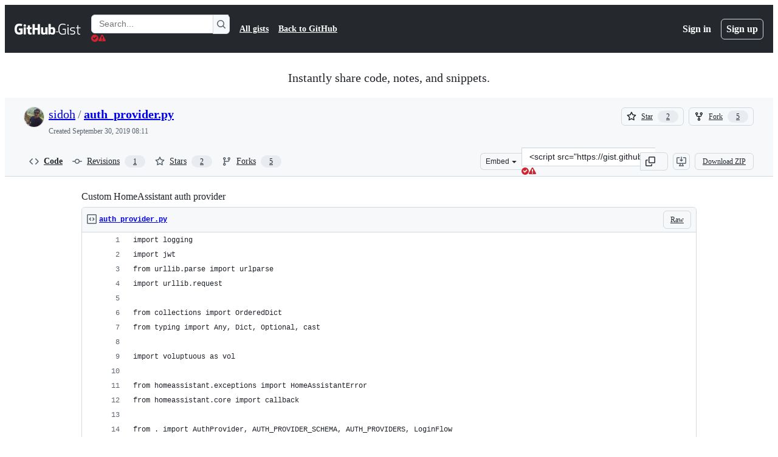

--- FILE ---
content_type: text/html; charset=utf-8
request_url: https://gist.github.com/sidoh/479708a8f5a314075b573a9982e333ec?permalink_comment_id=5062471
body_size: 27897
content:






<!DOCTYPE html>
<html
  lang="en"
  
  data-color-mode="auto" data-light-theme="light" data-dark-theme="dark"
  data-a11y-animated-images="system" data-a11y-link-underlines="true"
  
  >




  <head>
    <meta charset="utf-8">
  <link rel="dns-prefetch" href="https://github.githubassets.com">
  <link rel="dns-prefetch" href="https://avatars.githubusercontent.com">
  <link rel="dns-prefetch" href="https://github-cloud.s3.amazonaws.com">
  <link rel="dns-prefetch" href="https://user-images.githubusercontent.com/">
  <link rel="preconnect" href="https://github.githubassets.com" crossorigin>
  <link rel="preconnect" href="https://avatars.githubusercontent.com">

  

  <link crossorigin="anonymous" media="all" rel="stylesheet" href="https://github.githubassets.com/assets/light-dac525bbd821.css" /><link crossorigin="anonymous" media="all" rel="stylesheet" href="https://github.githubassets.com/assets/light_high_contrast-56ccf4057897.css" /><link crossorigin="anonymous" media="all" rel="stylesheet" href="https://github.githubassets.com/assets/dark-784387e86ac0.css" /><link crossorigin="anonymous" media="all" rel="stylesheet" href="https://github.githubassets.com/assets/dark_high_contrast-79bd5fd84a86.css" /><link data-color-theme="light" crossorigin="anonymous" media="all" rel="stylesheet" data-href="https://github.githubassets.com/assets/light-dac525bbd821.css" /><link data-color-theme="light_high_contrast" crossorigin="anonymous" media="all" rel="stylesheet" data-href="https://github.githubassets.com/assets/light_high_contrast-56ccf4057897.css" /><link data-color-theme="light_colorblind" crossorigin="anonymous" media="all" rel="stylesheet" data-href="https://github.githubassets.com/assets/light_colorblind-0e24752a7d2b.css" /><link data-color-theme="light_colorblind_high_contrast" crossorigin="anonymous" media="all" rel="stylesheet" data-href="https://github.githubassets.com/assets/light_colorblind_high_contrast-412af2517363.css" /><link data-color-theme="light_tritanopia" crossorigin="anonymous" media="all" rel="stylesheet" data-href="https://github.githubassets.com/assets/light_tritanopia-6186e83663dc.css" /><link data-color-theme="light_tritanopia_high_contrast" crossorigin="anonymous" media="all" rel="stylesheet" data-href="https://github.githubassets.com/assets/light_tritanopia_high_contrast-9d33c7aea2e7.css" /><link data-color-theme="dark" crossorigin="anonymous" media="all" rel="stylesheet" data-href="https://github.githubassets.com/assets/dark-784387e86ac0.css" /><link data-color-theme="dark_high_contrast" crossorigin="anonymous" media="all" rel="stylesheet" data-href="https://github.githubassets.com/assets/dark_high_contrast-79bd5fd84a86.css" /><link data-color-theme="dark_colorblind" crossorigin="anonymous" media="all" rel="stylesheet" data-href="https://github.githubassets.com/assets/dark_colorblind-75db11311555.css" /><link data-color-theme="dark_colorblind_high_contrast" crossorigin="anonymous" media="all" rel="stylesheet" data-href="https://github.githubassets.com/assets/dark_colorblind_high_contrast-f2c1045899a2.css" /><link data-color-theme="dark_tritanopia" crossorigin="anonymous" media="all" rel="stylesheet" data-href="https://github.githubassets.com/assets/dark_tritanopia-f46d293c6ff3.css" /><link data-color-theme="dark_tritanopia_high_contrast" crossorigin="anonymous" media="all" rel="stylesheet" data-href="https://github.githubassets.com/assets/dark_tritanopia_high_contrast-e4b5684db29d.css" /><link data-color-theme="dark_dimmed" crossorigin="anonymous" media="all" rel="stylesheet" data-href="https://github.githubassets.com/assets/dark_dimmed-72c58078e707.css" /><link data-color-theme="dark_dimmed_high_contrast" crossorigin="anonymous" media="all" rel="stylesheet" data-href="https://github.githubassets.com/assets/dark_dimmed_high_contrast-956cb5dfcb85.css" />

  <style type="text/css">
    :root {
      --tab-size-preference: 4;
    }

    pre, code {
      tab-size: var(--tab-size-preference);
    }
  </style>

    <link crossorigin="anonymous" media="all" rel="stylesheet" href="https://github.githubassets.com/assets/primer-primitives-c37d781e2da5.css" />
    <link crossorigin="anonymous" media="all" rel="stylesheet" href="https://github.githubassets.com/assets/primer-dc3bfaf4b78e.css" />
    <link crossorigin="anonymous" media="all" rel="stylesheet" href="https://github.githubassets.com/assets/global-b0ea6cebe9c5.css" />
    <link crossorigin="anonymous" media="all" rel="stylesheet" href="https://github.githubassets.com/assets/github-7b2c79a47cf5.css" />
  

  

  <script type="application/json" id="client-env">{"locale":"en","featureFlags":["a11y_status_checks_ruleset","actions_custom_images_public_preview_visibility","actions_custom_images_storage_billing_ui_visibility","actions_enable_snapshot_keyword","actions_image_version_event","actions_workflow_language_service","allow_react_navs_in_turbo","alternate_user_config_repo","api_insights_show_missing_data_banner","arianotify_comprehensive_migration","codespaces_prebuild_region_target_update","coding_agent_model_selection","consolidated_custom_properties_values_table","contentful_lp_footnotes","copilot_3p_agent_hovercards","copilot_agent_cli_public_preview","copilot_agent_sessions_alive_updates","copilot_agent_task_list_v2","copilot_agent_tasks_btn_code_nav","copilot_agent_tasks_btn_code_view","copilot_agent_tasks_btn_code_view_lines","copilot_agent_tasks_btn_repo","copilot_api_agentic_issue_marshal_yaml","copilot_byok_extended_capabilities","copilot_chat_agents_empty_state","copilot_chat_attach_multiple_images","copilot_chat_clear_model_selection_for_default_change","copilot_chat_file_redirect","copilot_chat_input_commands","copilot_chat_opening_thread_switch","copilot_chat_reduce_quota_checks","copilot_chat_search_bar_redirect","copilot_chat_selection_attachments","copilot_chat_vision_in_claude","copilot_chat_vision_preview_gate","copilot_coding_agent_task_response","copilot_custom_copilots","copilot_custom_copilots_feature_preview","copilot_duplicate_thread","copilot_extensions_hide_in_dotcom_chat","copilot_extensions_removal_on_marketplace","copilot_features_raycast_logo","copilot_file_block_ref_matching","copilot_ftp_hyperspace_upgrade_prompt","copilot_icebreakers_experiment_dashboard","copilot_icebreakers_experiment_hyperspace","copilot_immersive_generate_thread_name_async","copilot_immersive_job_result_preview","copilot_immersive_structured_model_picker","copilot_immersive_task_hyperlinking","copilot_immersive_task_within_chat_thread","copilot_org_policy_page_focus_mode","copilot_redirect_header_button_to_agents","copilot_security_alert_assignee_options","copilot_share_active_subthread","copilot_spaces_ga","copilot_spaces_individual_policies_ga","copilot_spaces_public_access_to_user_owned_spaces","copilot_spaces_read_access_to_user_owned_spaces","copilot_spaces_report_abuse","copilot_spaces_use_search_endpoint","copilot_spark_empty_state","copilot_spark_handle_nil_friendly_name","copilot_stable_conversation_view","copilot_swe_agent_progress_commands","copilot_swe_agent_use_subagents","copilot_unconfigured_is_inherited","dashboard_lists_max_age_filter","dashboard_universe_2025_feedback_dialog","dom_node_counts","enterprise_ai_controls","failbot_report_error_react_apps_on_page","flex_cta_groups_mvp","global_nav_react_edit_status_dialog","global_nav_react_feature_preview","global_nav_react_teams_settings_page","global_nav_react_top_repos_api_caching","global_nav_repo_picker_debounce","hyperspace_2025_logged_out_batch_1","initial_per_page_pagination_updates","issue_fields_global_search","issue_fields_report_usage","issue_fields_timeline_events","issues_cache_operation_timeout","issues_cca_assign_actor_with_agent","issues_check_is_repository_writable","issues_expanded_file_types","issues_lazy_load_comment_box_suggestions","issues_preheating_dependency_issues","issues_preheating_issue_row","issues_preheating_memex","issues_preheating_parent_issue","issues_preheating_secondary","issues_preheating_sub_issues","issues_preheating_timeline_issues","issues_react_bots_timeline_pagination","issues_react_chrome_container_query_fix","issues_react_client_side_caching_analytics","issues_react_client_side_caching_cb","issues_react_extended_preheat_analytics","issues_react_prohibit_title_fallback","issues_react_safari_scroll_preservation","issues_react_turbo_cache_navigation","issues_react_use_turbo_for_cross_repo_navigation","issues_report_sidebar_interactions","lifecycle_label_name_updates","marketing_pages_search_explore_provider","memex_default_issue_create_repository","memex_display_button_config_menu","memex_grouped_by_edit_route","memex_live_update_hovercard","memex_mwl_filter_field_delimiter","mission_control_retry_on_401","mission_control_safe_token_clearing","mission_control_use_body_html","open_agent_session_in_vscode_insiders","open_agent_session_in_vscode_stable","primer_react_css_has_selector_perf","projects_assignee_max_limit","prs_conversations_react_split","react_profile_user_status_dialog_enabled","react_quality_profiling","repo_insights_all_traffic_endpoint","report_hydro_web_vitals","repos_insights_remove_new_url","ruleset_deletion_confirmation","sample_network_conn_type","site_calculator_actions_2025","site_features_copilot_universe","site_homepage_collaborate_video","site_homepage_contentful","site_homepage_eyebrow_banner","site_homepage_universe_animations","site_msbuild_webgl_hero","spark_prompt_secret_scanning","spark_server_connection_status","swe_agent_member_requests","viewscreen_sandbox","webp_support","workbench_store_readonly"],"copilotApiOverrideUrl":"https://api.githubcopilot.com"}</script>
<script crossorigin="anonymous" type="application/javascript" src="https://github.githubassets.com/assets/high-contrast-cookie-ff2c933fbe48.js"></script>
<script crossorigin="anonymous" type="application/javascript" src="https://github.githubassets.com/assets/wp-runtime-90cc1b014354.js" defer="defer"></script>
<script crossorigin="anonymous" type="application/javascript" src="https://github.githubassets.com/assets/78298-e2b301acbc0e.js" defer="defer"></script>
<script crossorigin="anonymous" type="application/javascript" src="https://github.githubassets.com/assets/6488-de87864e6818.js" defer="defer"></script>
<script crossorigin="anonymous" type="application/javascript" src="https://github.githubassets.com/assets/82075-0a62077d7865.js" defer="defer"></script>
<script crossorigin="anonymous" type="application/javascript" src="https://github.githubassets.com/assets/environment-4b1518f5fbee.js" defer="defer"></script>
<script crossorigin="anonymous" type="application/javascript" src="https://github.githubassets.com/assets/97068-2c8e697c6e8c.js" defer="defer"></script>
<script crossorigin="anonymous" type="application/javascript" src="https://github.githubassets.com/assets/43784-4652ae97a661.js" defer="defer"></script>
<script crossorigin="anonymous" type="application/javascript" src="https://github.githubassets.com/assets/4712-6fc930a63a4b.js" defer="defer"></script>
<script crossorigin="anonymous" type="application/javascript" src="https://github.githubassets.com/assets/81028-4fa90b716172.js" defer="defer"></script>
<script crossorigin="anonymous" type="application/javascript" src="https://github.githubassets.com/assets/74911-313e1ea8beda.js" defer="defer"></script>
<script crossorigin="anonymous" type="application/javascript" src="https://github.githubassets.com/assets/91853-448038d8f9ef.js" defer="defer"></script>
<script crossorigin="anonymous" type="application/javascript" src="https://github.githubassets.com/assets/78143-31968346cf4c.js" defer="defer"></script>
<script crossorigin="anonymous" type="application/javascript" src="https://github.githubassets.com/assets/78954-eeadcb8a29db.js" defer="defer"></script>
<script crossorigin="anonymous" type="application/javascript" src="https://github.githubassets.com/assets/github-elements-c96932270531.js" defer="defer"></script>
<script crossorigin="anonymous" type="application/javascript" src="https://github.githubassets.com/assets/element-registry-d1c72628df8e.js" defer="defer"></script>
<script crossorigin="anonymous" type="application/javascript" src="https://github.githubassets.com/assets/react-core-fbb7101a5e29.js" defer="defer"></script>
<script crossorigin="anonymous" type="application/javascript" src="https://github.githubassets.com/assets/react-lib-b492ee0e2c35.js" defer="defer"></script>
<script crossorigin="anonymous" type="application/javascript" src="https://github.githubassets.com/assets/90780-1a0f3d593ff0.js" defer="defer"></script>
<script crossorigin="anonymous" type="application/javascript" src="https://github.githubassets.com/assets/28546-ee41c9313871.js" defer="defer"></script>
<script crossorigin="anonymous" type="application/javascript" src="https://github.githubassets.com/assets/17688-a9e16fb5ed13.js" defer="defer"></script>
<script crossorigin="anonymous" type="application/javascript" src="https://github.githubassets.com/assets/15938-1bc2c363d5ed.js" defer="defer"></script>
<script crossorigin="anonymous" type="application/javascript" src="https://github.githubassets.com/assets/70191-36bdeb9f5eb6.js" defer="defer"></script>
<script crossorigin="anonymous" type="application/javascript" src="https://github.githubassets.com/assets/7332-5ea4ccf72018.js" defer="defer"></script>
<script crossorigin="anonymous" type="application/javascript" src="https://github.githubassets.com/assets/66721-c03c0d8e4fbe.js" defer="defer"></script>
<script crossorigin="anonymous" type="application/javascript" src="https://github.githubassets.com/assets/51519-d05cf6658c87.js" defer="defer"></script>
<script crossorigin="anonymous" type="application/javascript" src="https://github.githubassets.com/assets/27376-1e4a947f926f.js" defer="defer"></script>
<script crossorigin="anonymous" type="application/javascript" src="https://github.githubassets.com/assets/96384-750ef5263abe.js" defer="defer"></script>
<script crossorigin="anonymous" type="application/javascript" src="https://github.githubassets.com/assets/19718-302da6273821.js" defer="defer"></script>
<script crossorigin="anonymous" type="application/javascript" src="https://github.githubassets.com/assets/behaviors-24e388fbc340.js" defer="defer"></script>
<script crossorigin="anonymous" type="application/javascript" src="https://github.githubassets.com/assets/37911-38a50fdf7d79.js" defer="defer"></script>
<script crossorigin="anonymous" type="application/javascript" src="https://github.githubassets.com/assets/notifications-global-945a9cf8a11b.js" defer="defer"></script>
  
  <script crossorigin="anonymous" type="application/javascript" src="https://github.githubassets.com/assets/5017-b9a13cdd0074.js" defer="defer"></script>
<script crossorigin="anonymous" type="application/javascript" src="https://github.githubassets.com/assets/55526-cc4799be07b0.js" defer="defer"></script>
<script crossorigin="anonymous" type="application/javascript" src="https://github.githubassets.com/assets/gist-a905c0ac0931.js" defer="defer"></script>


  <title>Custom HomeAssistant auth provider · GitHub</title>



  <meta name="route-pattern" content="/:user_id/:gist_id(.:format)" data-turbo-transient>
  <meta name="route-controller" content="gists_gists" data-turbo-transient>
  <meta name="route-action" content="show" data-turbo-transient>
  <meta name="fetch-nonce" content="v2:af151b6d-f719-a13f-bd5a-f3b52fe34a86">

    
  <meta name="current-catalog-service-hash" content="56253a530ab9027b25719525dcbe6007461a3202218f6f5dfce5a601c121cbcb">


  <meta name="request-id" content="8996:244BC2:1EB7FC3:2888634:696EE9B7" data-pjax-transient="true"/><meta name="html-safe-nonce" content="c769ca47a496e11d786850dc4bb1054d69252f8096226c3a484418e11023a13d" data-pjax-transient="true"/><meta name="visitor-payload" content="eyJyZWZlcnJlciI6IiIsInJlcXVlc3RfaWQiOiI4OTk2OjI0NEJDMjoxRUI3RkMzOjI4ODg2MzQ6Njk2RUU5QjciLCJ2aXNpdG9yX2lkIjoiMzMzMzc0OTgxNTg3ODAxOTUxMSIsInJlZ2lvbl9lZGdlIjoiaWFkIiwicmVnaW9uX3JlbmRlciI6ImlhZCJ9" data-pjax-transient="true"/><meta name="visitor-hmac" content="2444ac60f9c640f0d685ee373f80572c311a27f04ecc78420c0c67d7f7af93ef" data-pjax-transient="true"/>




  <meta name="github-keyboard-shortcuts" content="copilot" data-turbo-transient="true" />
  

  <meta name="selected-link" value="gist_code" data-turbo-transient>
  <link rel="assets" href="https://github.githubassets.com/">

    <meta name="google-site-verification" content="Apib7-x98H0j5cPqHWwSMm6dNU4GmODRoqxLiDzdx9I">

<meta name="octolytics-url" content="https://collector.github.com/github/collect" />

  <meta name="analytics-location" content="/&lt;user-name&gt;/&lt;gist-id&gt;" data-turbo-transient="true" />

  




    <meta name="user-login" content="">

  

    <meta name="viewport" content="width=device-width">

    

      <meta name="description" content="Custom HomeAssistant auth provider. GitHub Gist: instantly share code, notes, and snippets.">

      <link rel="search" type="application/opensearchdescription+xml" href="/opensearch-gist.xml" title="Gist">

    <link rel="fluid-icon" href="https://gist.github.com/fluidicon.png" title="GitHub">
    <meta property="fb:app_id" content="1401488693436528">
    <meta name="apple-itunes-app" content="app-id=1477376905, app-argument=https://gist.github.com/sidoh/479708a8f5a314075b573a9982e333ec?permalink_comment_id=5062471" />

      <meta name="twitter:image" content="https://github.githubassets.com/assets/gist-og-image-54fd7dc0713e.png" /><meta name="twitter:site" content="@github" /><meta name="twitter:card" content="summary_large_image" /><meta name="twitter:title" content="Custom HomeAssistant auth provider" /><meta name="twitter:description" content="Custom HomeAssistant auth provider. GitHub Gist: instantly share code, notes, and snippets." />
  <meta property="og:image" content="https://github.githubassets.com/assets/gist-og-image-54fd7dc0713e.png" /><meta property="og:image:alt" content="Custom HomeAssistant auth provider. GitHub Gist: instantly share code, notes, and snippets." /><meta property="og:site_name" content="Gist" /><meta property="og:type" content="article" /><meta property="og:title" content="Custom HomeAssistant auth provider" /><meta property="og:url" content="https://gist.github.com/sidoh/479708a8f5a314075b573a9982e333ec" /><meta property="og:description" content="Custom HomeAssistant auth provider. GitHub Gist: instantly share code, notes, and snippets." /><meta property="article:author" content="262588213843476" /><meta property="article:publisher" content="262588213843476" />
  




      <meta name="hostname" content="gist.github.com">



        <meta name="expected-hostname" content="gist.github.com">


  <meta http-equiv="x-pjax-version" content="544693db87a7d5c7e4ac45d102482af476d364d7c862dd018a7d156bd498bae3" data-turbo-track="reload">
  <meta http-equiv="x-pjax-csp-version" content="21a43568025709b66240454fc92d4f09335a96863f8ab1c46b4a07f6a5b67102" data-turbo-track="reload">
  <meta http-equiv="x-pjax-css-version" content="55b0505ced03db2ce471b1617daeace5e7a81657042cfd93a3d10d1fb8695d21" data-turbo-track="reload">
  <meta http-equiv="x-pjax-js-version" content="b278ad162d35332b6de714dfb005de04386c4d92df6475522bef910f491a35ee" data-turbo-track="reload">

  <meta name="turbo-cache-control" content="no-preview" data-turbo-transient="">

      <link href="/sidoh.atom" rel="alternate" title="atom" type="application/atom+xml">


  <link crossorigin="anonymous" media="all" rel="stylesheet" href="https://github.githubassets.com/assets/gist-8058c9745533.css" />




    <meta name="turbo-body-classes" content="logged-out env-production page-responsive">
  <meta name="disable-turbo" content="false">


  <meta name="browser-stats-url" content="https://api.github.com/_private/browser/stats">

  <meta name="browser-errors-url" content="https://api.github.com/_private/browser/errors">

  <meta name="release" content="39aed5006635ab6f45e6b77d23e73b08a00272a3">
  <meta name="ui-target" content="full">

  <link rel="mask-icon" href="https://github.githubassets.com/assets/pinned-octocat-093da3e6fa40.svg" color="#000000">
  <link rel="alternate icon" class="js-site-favicon" type="image/png" href="https://github.githubassets.com/favicons/favicon.png">
  <link rel="icon" class="js-site-favicon" type="image/svg+xml" href="https://github.githubassets.com/favicons/favicon.svg" data-base-href="https://github.githubassets.com/favicons/favicon">

<meta name="theme-color" content="#1e2327">
<meta name="color-scheme" content="light dark" />



  </head>

  <body class="logged-out env-production page-responsive" style="word-wrap: break-word;" >
    <div data-turbo-body class="logged-out env-production page-responsive" style="word-wrap: break-word;" >
      <div id="__primerPortalRoot__" role="region" style="z-index: 1000; position: absolute; width: 100%;" data-turbo-permanent></div>
      



    <div class="position-relative header-wrapper js-header-wrapper ">
      <a href="#start-of-content" data-skip-target-assigned="false" class="px-2 py-4 color-bg-accent-emphasis color-fg-on-emphasis show-on-focus js-skip-to-content">Skip to content</a>

      <span data-view-component="true" class="progress-pjax-loader Progress position-fixed width-full">
    <span style="width: 0%;" data-view-component="true" class="Progress-item progress-pjax-loader-bar left-0 top-0 color-bg-accent-emphasis"></span>
</span>      
      
      <link crossorigin="anonymous" media="all" rel="stylesheet" href="https://github.githubassets.com/assets/primer-react.7d74e12fb6d12081c276.module.css" />
<link crossorigin="anonymous" media="all" rel="stylesheet" href="https://github.githubassets.com/assets/keyboard-shortcuts-dialog.29aaeaafa90f007c6f61.module.css" />

<react-partial
  partial-name="keyboard-shortcuts-dialog"
  data-ssr="false"
  data-attempted-ssr="false"
  data-react-profiling="true"
>
  
  <script type="application/json" data-target="react-partial.embeddedData">{"props":{"docsUrl":"https://docs.github.com/get-started/accessibility/keyboard-shortcuts"}}</script>
  <div data-target="react-partial.reactRoot"></div>
</react-partial>





      

            <div class="Header js-details-container Details flex-wrap flex-md-nowrap p-responsive" role="banner" >
  <div class="Header-item d-none d-md-flex">
    <a class="Header-link" data-hotkey="g d" aria-label="Gist Homepage " style="--focus-outlineColor: #fff;" href="/">
  <svg aria-hidden="true" height="24" viewBox="0 0 24 24" version="1.1" width="24" data-view-component="true" class="octicon octicon-mark-github v-align-middle d-inline-block d-md-none">
    <path d="M12 1C5.923 1 1 5.923 1 12c0 4.867 3.149 8.979 7.521 10.436.55.096.756-.233.756-.522 0-.262-.013-1.128-.013-2.049-2.764.509-3.479-.674-3.699-1.292-.124-.317-.66-1.293-1.127-1.554-.385-.207-.936-.715-.014-.729.866-.014 1.485.797 1.691 1.128.99 1.663 2.571 1.196 3.204.907.096-.715.385-1.196.701-1.471-2.448-.275-5.005-1.224-5.005-5.432 0-1.196.426-2.186 1.128-2.956-.111-.275-.496-1.402.11-2.915 0 0 .921-.288 3.024 1.128a10.193 10.193 0 0 1 2.75-.371c.936 0 1.871.123 2.75.371 2.104-1.43 3.025-1.128 3.025-1.128.605 1.513.221 2.64.111 2.915.701.77 1.127 1.747 1.127 2.956 0 4.222-2.571 5.157-5.019 5.432.399.344.743 1.004.743 2.035 0 1.471-.014 2.654-.014 3.025 0 .289.206.632.756.522C19.851 20.979 23 16.854 23 12c0-6.077-4.922-11-11-11Z"></path>
</svg>
  <svg aria-hidden="true" height="24" viewBox="0 0 68 24" version="1.1" width="68" data-view-component="true" class="octicon octicon-logo-github v-align-middle d-none d-md-inline-block">
    <path d="M27.8 17.908h-.03c.013 0 .022.014.035.017l.01-.002-.016-.015Zm.005.017c-.14.001-.49.073-.861.073-1.17 0-1.575-.536-1.575-1.234v-4.652h2.385c.135 0 .24-.12.24-.283V9.302c0-.133-.12-.252-.24-.252H25.37V5.913c0-.119-.075-.193-.21-.193h-3.24c-.136 0-.21.074-.21.193V9.14s-1.636.401-1.741.416a.255.255 0 0 0-.195.253v2.021c0 .164.12.282.255.282h1.665v4.876c0 3.627 2.55 3.998 4.29 3.998.796 0 1.756-.252 1.906-.327.09-.03.135-.134.135-.238v-2.23a.264.264 0 0 0-.219-.265Zm35.549-3.272c0-2.69-1.095-3.047-2.25-2.928-.9.06-1.62.505-1.62.505v5.232s.735.506 1.83.536c1.545.044 2.04-.506 2.04-3.345ZM67 14.415c0 5.099-1.665 6.555-4.576 6.555-2.46 0-3.78-1.233-3.78-1.233s-.06.683-.135.773c-.045.089-.12.118-.21.118h-2.22c-.15 0-.286-.119-.286-.252l.03-16.514a.26.26 0 0 1 .255-.252h3.196a.26.26 0 0 1 .255.252v5.604s1.23-.788 3.03-.788l-.015-.03c1.8 0 4.456.67 4.456 5.767ZM53.918 9.05h-3.15c-.165 0-.255.119-.255.282v8.086s-.826.58-1.95.58c-1.126 0-1.456-.506-1.456-1.62v-7.06a.262.262 0 0 0-.255-.254h-3.21a.262.262 0 0 0-.256.253v7.596c0 3.27 1.846 4.087 4.381 4.087 2.085 0 3.78-1.145 3.78-1.145s.076.58.12.67c.03.074.136.133.24.133h2.011a.243.243 0 0 0 .255-.253l.03-11.103c0-.133-.12-.252-.285-.252Zm-35.556-.015h-3.195c-.135 0-.255.134-.255.297v10.91c0 .297.195.401.45.401h2.88c.3 0 .375-.134.375-.401V9.287a.262.262 0 0 0-.255-.252ZM16.787 4.01c-1.155 0-2.07.907-2.07 2.051 0 1.145.915 2.051 2.07 2.051a2.04 2.04 0 0 0 2.04-2.05 2.04 2.04 0 0 0-2.04-2.052Zm24.74-.372H38.36a.262.262 0 0 0-.255.253v6.08H33.14v-6.08a.262.262 0 0 0-.255-.253h-3.196a.262.262 0 0 0-.255.253v16.514c0 .133.135.252.255.252h3.196a.262.262 0 0 0 .255-.253v-7.06h4.966l-.03 7.06c0 .134.12.253.255.253h3.195a.262.262 0 0 0 .255-.253V3.892a.262.262 0 0 0-.255-.253Zm-28.31 7.313v8.532c0 .06-.015.163-.09.193 0 0-1.875 1.323-4.966 1.323C4.426 21 0 19.84 0 12.2S3.87 2.986 7.651 3c3.27 0 4.59.728 4.8.862.06.075.09.134.09.208l-.63 2.646c0 .134-.134.297-.3.253-.54-.164-1.35-.49-3.255-.49-2.205 0-4.575.623-4.575 5.543s2.25 5.5 3.87 5.5c1.38 0 1.875-.164 1.875-.164V13.94H7.321c-.165 0-.285-.12-.285-.253v-2.735c0-.134.12-.252.285-.252h5.61c.166 0 .286.118.286.252Z"></path>
</svg>
  <svg aria-hidden="true" height="24" viewBox="0 0 38 24" version="1.1" width="38" data-view-component="true" class="octicon octicon-logo-gist v-align-middle d-none d-md-inline-block">
    <path d="M7.05 13.095v-1.5h5.28v8.535c-1.17.555-2.925.96-5.385.96C1.665 21.09 0 17.055 0 12.045S1.695 3 6.945 3c2.43 0 3.96.495 4.92.99v1.575c-1.83-.75-3-1.095-4.92-1.095-3.855 0-5.22 3.315-5.22 7.59s1.365 7.575 5.205 7.575c1.335 0 2.97-.105 3.795-.51v-6.03H7.05Zm16.47 1.035h.045c3.33.3 4.125 1.425 4.125 3.345 0 1.815-1.14 3.615-4.71 3.615-1.125 0-2.745-.285-3.495-.585v-1.41c.705.255 1.83.54 3.495.54 2.43 0 3.09-1.035 3.09-2.13 0-1.065-.33-1.815-2.655-2.01-3.39-.3-4.095-1.5-4.095-3.12 0-1.665 1.08-3.465 4.38-3.465 1.095 0 2.34.135 3.375.585v1.41c-.915-.3-1.83-.54-3.405-.54-2.325 0-2.82.855-2.82 2.01 0 1.035.42 1.56 2.67 1.755Zm12.87-4.995v1.275h-3.63v7.305c0 1.425.795 2.01 2.25 2.01.3 0 .63 0 .915-.045v1.335c-.255.045-.75.075-1.035.075-1.965 0-3.75-.9-3.75-3.195v-7.5H28.8v-.72l2.34-.66V5.85l1.62-.465v3.75h3.63ZM16.635 9.09v9.615c0 .81.285 1.05 1.005 1.05v1.335c-1.71 0-2.58-.705-2.58-2.58V9.09h1.575Zm.375-3.495c0 .66-.51 1.17-1.17 1.17a1.14 1.14 0 0 1-1.155-1.17c0-.66.48-1.17 1.155-1.17s1.17.51 1.17 1.17Z"></path>
</svg>
</a>


  </div>

  <div class="Header-item d-md-none">
      <button aria-label="Toggle navigation" aria-expanded="false" type="button" data-view-component="true" class="Header-link js-details-target btn-link">    <svg aria-hidden="true" height="24" viewBox="0 0 24 24" version="1.1" width="24" data-view-component="true" class="octicon octicon-three-bars">
    <path d="M3.75 5.25a.75.75 0 0 0 0 1.5h16.5a.75.75 0 0 0 0-1.5H3.75Zm0 6a.75.75 0 0 0 0 1.5h16.5a.75.75 0 0 0 0-1.5H3.75Zm0 6a.75.75 0 0 0 0 1.5h16.5a.75.75 0 0 0 0-1.5H3.75Z"></path>
</svg>
</button>  </div>

  <div class="Header-item Header-item--full js-site-search flex-column flex-md-row width-full flex-order-2 flex-md-order-none mr-0 mr-md-3 mt-3 mt-md-0 Details-content--hidden-not-important d-md-flex">
      <div class="header-search flex-self-stretch flex-md-self-auto mr-0 mr-md-3 mb-3 mb-md-0">
  <!-- '"` --><!-- </textarea></xmp> --></option></form><form data-turbo="false" action="/search" accept-charset="UTF-8" method="get">
    <div class="d-flex">
        <primer-text-field class="FormControl width-full FormControl--fullWidth">
      <label class="sr-only FormControl-label" for="q">
        Search Gists
</label>    
  <div class="FormControl-input-wrap">
    
      <input placeholder="Search..." aria-describedby="validation-09558c6e-b7e6-4048-a835-429c712f8a36" data-target="primer-text-field.inputElement " class="form-control FormControl-input FormControl-medium rounded-right-0" type="text" name="q" id="q" />
</div>
      <div class="FormControl-inlineValidation" id="validation-09558c6e-b7e6-4048-a835-429c712f8a36" hidden="hidden">
  <span class="FormControl-inlineValidation--visual" data-target="primer-text-field.validationSuccessIcon" hidden><svg aria-hidden="true" height="12" viewBox="0 0 12 12" version="1.1" width="12" data-view-component="true" class="octicon octicon-check-circle-fill">
    <path d="M6 0a6 6 0 1 1 0 12A6 6 0 0 1 6 0Zm-.705 8.737L9.63 4.403 8.392 3.166 5.295 6.263l-1.7-1.702L2.356 5.8l2.938 2.938Z"></path>
</svg></span>
  <span class=" FormControl-inlineValidation--visual" data-target="primer-text-field.validationErrorIcon"><svg aria-hidden="true" height="12" viewBox="0 0 12 12" version="1.1" width="12" data-view-component="true" class="octicon octicon-alert-fill">
    <path d="M4.855.708c.5-.896 1.79-.896 2.29 0l4.675 8.351a1.312 1.312 0 0 1-1.146 1.954H1.33A1.313 1.313 0 0 1 .183 9.058ZM7 7V3H5v4Zm-1 3a1 1 0 1 0 0-2 1 1 0 0 0 0 2Z"></path>
</svg></span>
  <span></span>
</div>
    
</primer-text-field>
      <button id="icon-button-6d4a519f-4895-43ac-a8a8-fc23b8089f33" aria-labelledby="tooltip-2348fd9e-99e1-4b24-9c46-8072b4cb0057" type="submit" data-view-component="true" class="Button Button--iconOnly Button--secondary Button--medium rounded-left-0">  <svg aria-hidden="true" height="16" viewBox="0 0 16 16" version="1.1" width="16" data-view-component="true" class="octicon octicon-search Button-visual">
    <path d="M10.68 11.74a6 6 0 0 1-7.922-8.982 6 6 0 0 1 8.982 7.922l3.04 3.04a.749.749 0 0 1-.326 1.275.749.749 0 0 1-.734-.215ZM11.5 7a4.499 4.499 0 1 0-8.997 0A4.499 4.499 0 0 0 11.5 7Z"></path>
</svg>
</button><tool-tip id="tooltip-2348fd9e-99e1-4b24-9c46-8072b4cb0057" for="icon-button-6d4a519f-4895-43ac-a8a8-fc23b8089f33" popover="manual" data-direction="s" data-type="label" data-view-component="true" class="sr-only position-absolute">Search Gists</tool-tip>

    </div>
</form></div>


    <nav aria-label="Global" class="d-flex flex-column flex-md-row flex-self-stretch flex-md-self-auto">
  <a class="Header-link mr-0 mr-md-3 py-2 py-md-0 border-top border-md-top-0 border-white-fade" data-ga-click="Header, go to all gists, text:all gists" href="/discover">All gists</a>

  <a class="Header-link mr-0 mr-md-3 py-2 py-md-0 border-top border-md-top-0 border-white-fade" data-ga-click="Header, go to GitHub, text:Back to GitHub" href="https://github.com">Back to GitHub</a>

    <a class="Header-link d-block d-md-none mr-0 mr-md-3 py-2 py-md-0 border-top border-md-top-0 border-white-fade" data-ga-click="Header, sign in" data-hydro-click="{&quot;event_type&quot;:&quot;authentication.click&quot;,&quot;payload&quot;:{&quot;location_in_page&quot;:&quot;gist header&quot;,&quot;repository_id&quot;:null,&quot;auth_type&quot;:&quot;LOG_IN&quot;,&quot;originating_url&quot;:&quot;https://gist.github.com/sidoh/479708a8f5a314075b573a9982e333ec?permalink_comment_id=5062471&quot;,&quot;user_id&quot;:null}}" data-hydro-click-hmac="c4a5406fa39bfab6af313bcfbd936c25976e87d08608ae55d13ce4552869f8eb" href="https://gist.github.com/auth/github?return_to=https%3A%2F%2Fgist.github.com%2Fsidoh%2F479708a8f5a314075b573a9982e333ec%3Fpermalink_comment_id%3D5062471">
      Sign in
</a>
      <a class="Header-link d-block d-md-none mr-0 mr-md-3 py-2 py-md-0 border-top border-md-top-0 border-white-fade" data-ga-click="Header, sign up" data-hydro-click="{&quot;event_type&quot;:&quot;authentication.click&quot;,&quot;payload&quot;:{&quot;location_in_page&quot;:&quot;gist header&quot;,&quot;repository_id&quot;:null,&quot;auth_type&quot;:&quot;SIGN_UP&quot;,&quot;originating_url&quot;:&quot;https://gist.github.com/sidoh/479708a8f5a314075b573a9982e333ec?permalink_comment_id=5062471&quot;,&quot;user_id&quot;:null}}" data-hydro-click-hmac="ced5a3ab039f1f0a100b6d339c1e831767c1bc79c4f693fe40297b7e5a8e7e5c" href="/join?return_to=https%3A%2F%2Fgist.github.com%2Fsidoh%2F479708a8f5a314075b573a9982e333ec%3Fpermalink_comment_id%3D5062471&amp;source=header-gist">
        Sign up
</a></nav>

  </div>

  <div class="Header-item Header-item--full flex-justify-center d-md-none position-relative">
    <a class="Header-link" data-hotkey="g d" aria-label="Gist Homepage " style="--focus-outlineColor: #fff;" href="/">
  <svg aria-hidden="true" height="24" viewBox="0 0 24 24" version="1.1" width="24" data-view-component="true" class="octicon octicon-mark-github v-align-middle d-inline-block d-md-none">
    <path d="M12 1C5.923 1 1 5.923 1 12c0 4.867 3.149 8.979 7.521 10.436.55.096.756-.233.756-.522 0-.262-.013-1.128-.013-2.049-2.764.509-3.479-.674-3.699-1.292-.124-.317-.66-1.293-1.127-1.554-.385-.207-.936-.715-.014-.729.866-.014 1.485.797 1.691 1.128.99 1.663 2.571 1.196 3.204.907.096-.715.385-1.196.701-1.471-2.448-.275-5.005-1.224-5.005-5.432 0-1.196.426-2.186 1.128-2.956-.111-.275-.496-1.402.11-2.915 0 0 .921-.288 3.024 1.128a10.193 10.193 0 0 1 2.75-.371c.936 0 1.871.123 2.75.371 2.104-1.43 3.025-1.128 3.025-1.128.605 1.513.221 2.64.111 2.915.701.77 1.127 1.747 1.127 2.956 0 4.222-2.571 5.157-5.019 5.432.399.344.743 1.004.743 2.035 0 1.471-.014 2.654-.014 3.025 0 .289.206.632.756.522C19.851 20.979 23 16.854 23 12c0-6.077-4.922-11-11-11Z"></path>
</svg>
  <svg aria-hidden="true" height="24" viewBox="0 0 68 24" version="1.1" width="68" data-view-component="true" class="octicon octicon-logo-github v-align-middle d-none d-md-inline-block">
    <path d="M27.8 17.908h-.03c.013 0 .022.014.035.017l.01-.002-.016-.015Zm.005.017c-.14.001-.49.073-.861.073-1.17 0-1.575-.536-1.575-1.234v-4.652h2.385c.135 0 .24-.12.24-.283V9.302c0-.133-.12-.252-.24-.252H25.37V5.913c0-.119-.075-.193-.21-.193h-3.24c-.136 0-.21.074-.21.193V9.14s-1.636.401-1.741.416a.255.255 0 0 0-.195.253v2.021c0 .164.12.282.255.282h1.665v4.876c0 3.627 2.55 3.998 4.29 3.998.796 0 1.756-.252 1.906-.327.09-.03.135-.134.135-.238v-2.23a.264.264 0 0 0-.219-.265Zm35.549-3.272c0-2.69-1.095-3.047-2.25-2.928-.9.06-1.62.505-1.62.505v5.232s.735.506 1.83.536c1.545.044 2.04-.506 2.04-3.345ZM67 14.415c0 5.099-1.665 6.555-4.576 6.555-2.46 0-3.78-1.233-3.78-1.233s-.06.683-.135.773c-.045.089-.12.118-.21.118h-2.22c-.15 0-.286-.119-.286-.252l.03-16.514a.26.26 0 0 1 .255-.252h3.196a.26.26 0 0 1 .255.252v5.604s1.23-.788 3.03-.788l-.015-.03c1.8 0 4.456.67 4.456 5.767ZM53.918 9.05h-3.15c-.165 0-.255.119-.255.282v8.086s-.826.58-1.95.58c-1.126 0-1.456-.506-1.456-1.62v-7.06a.262.262 0 0 0-.255-.254h-3.21a.262.262 0 0 0-.256.253v7.596c0 3.27 1.846 4.087 4.381 4.087 2.085 0 3.78-1.145 3.78-1.145s.076.58.12.67c.03.074.136.133.24.133h2.011a.243.243 0 0 0 .255-.253l.03-11.103c0-.133-.12-.252-.285-.252Zm-35.556-.015h-3.195c-.135 0-.255.134-.255.297v10.91c0 .297.195.401.45.401h2.88c.3 0 .375-.134.375-.401V9.287a.262.262 0 0 0-.255-.252ZM16.787 4.01c-1.155 0-2.07.907-2.07 2.051 0 1.145.915 2.051 2.07 2.051a2.04 2.04 0 0 0 2.04-2.05 2.04 2.04 0 0 0-2.04-2.052Zm24.74-.372H38.36a.262.262 0 0 0-.255.253v6.08H33.14v-6.08a.262.262 0 0 0-.255-.253h-3.196a.262.262 0 0 0-.255.253v16.514c0 .133.135.252.255.252h3.196a.262.262 0 0 0 .255-.253v-7.06h4.966l-.03 7.06c0 .134.12.253.255.253h3.195a.262.262 0 0 0 .255-.253V3.892a.262.262 0 0 0-.255-.253Zm-28.31 7.313v8.532c0 .06-.015.163-.09.193 0 0-1.875 1.323-4.966 1.323C4.426 21 0 19.84 0 12.2S3.87 2.986 7.651 3c3.27 0 4.59.728 4.8.862.06.075.09.134.09.208l-.63 2.646c0 .134-.134.297-.3.253-.54-.164-1.35-.49-3.255-.49-2.205 0-4.575.623-4.575 5.543s2.25 5.5 3.87 5.5c1.38 0 1.875-.164 1.875-.164V13.94H7.321c-.165 0-.285-.12-.285-.253v-2.735c0-.134.12-.252.285-.252h5.61c.166 0 .286.118.286.252Z"></path>
</svg>
  <svg aria-hidden="true" height="24" viewBox="0 0 38 24" version="1.1" width="38" data-view-component="true" class="octicon octicon-logo-gist v-align-middle d-none d-md-inline-block">
    <path d="M7.05 13.095v-1.5h5.28v8.535c-1.17.555-2.925.96-5.385.96C1.665 21.09 0 17.055 0 12.045S1.695 3 6.945 3c2.43 0 3.96.495 4.92.99v1.575c-1.83-.75-3-1.095-4.92-1.095-3.855 0-5.22 3.315-5.22 7.59s1.365 7.575 5.205 7.575c1.335 0 2.97-.105 3.795-.51v-6.03H7.05Zm16.47 1.035h.045c3.33.3 4.125 1.425 4.125 3.345 0 1.815-1.14 3.615-4.71 3.615-1.125 0-2.745-.285-3.495-.585v-1.41c.705.255 1.83.54 3.495.54 2.43 0 3.09-1.035 3.09-2.13 0-1.065-.33-1.815-2.655-2.01-3.39-.3-4.095-1.5-4.095-3.12 0-1.665 1.08-3.465 4.38-3.465 1.095 0 2.34.135 3.375.585v1.41c-.915-.3-1.83-.54-3.405-.54-2.325 0-2.82.855-2.82 2.01 0 1.035.42 1.56 2.67 1.755Zm12.87-4.995v1.275h-3.63v7.305c0 1.425.795 2.01 2.25 2.01.3 0 .63 0 .915-.045v1.335c-.255.045-.75.075-1.035.075-1.965 0-3.75-.9-3.75-3.195v-7.5H28.8v-.72l2.34-.66V5.85l1.62-.465v3.75h3.63ZM16.635 9.09v9.615c0 .81.285 1.05 1.005 1.05v1.335c-1.71 0-2.58-.705-2.58-2.58V9.09h1.575Zm.375-3.495c0 .66-.51 1.17-1.17 1.17a1.14 1.14 0 0 1-1.155-1.17c0-.66.48-1.17 1.155-1.17s1.17.51 1.17 1.17Z"></path>
</svg>
</a>


  </div>

    <div class="Header-item f4 mr-0" role="navigation" aria-label="Sign in or sign up">
      <a class="Header-link no-underline mr-3" data-ga-click="Header, sign in" data-hydro-click="{&quot;event_type&quot;:&quot;authentication.click&quot;,&quot;payload&quot;:{&quot;location_in_page&quot;:&quot;gist header&quot;,&quot;repository_id&quot;:null,&quot;auth_type&quot;:&quot;LOG_IN&quot;,&quot;originating_url&quot;:&quot;https://gist.github.com/sidoh/479708a8f5a314075b573a9982e333ec?permalink_comment_id=5062471&quot;,&quot;user_id&quot;:null}}" data-hydro-click-hmac="c4a5406fa39bfab6af313bcfbd936c25976e87d08608ae55d13ce4552869f8eb" href="https://gist.github.com/auth/github?return_to=https%3A%2F%2Fgist.github.com%2Fsidoh%2F479708a8f5a314075b573a9982e333ec%3Fpermalink_comment_id%3D5062471">
        Sign&nbsp;in
</a>        <a class="Header-link d-inline-block no-underline border color-border-default rounded px-2 py-1" data-ga-click="Header, sign up" data-hydro-click="{&quot;event_type&quot;:&quot;authentication.click&quot;,&quot;payload&quot;:{&quot;location_in_page&quot;:&quot;gist header&quot;,&quot;repository_id&quot;:null,&quot;auth_type&quot;:&quot;SIGN_UP&quot;,&quot;originating_url&quot;:&quot;https://gist.github.com/sidoh/479708a8f5a314075b573a9982e333ec?permalink_comment_id=5062471&quot;,&quot;user_id&quot;:null}}" data-hydro-click-hmac="ced5a3ab039f1f0a100b6d339c1e831767c1bc79c4f693fe40297b7e5a8e7e5c" href="/join?return_to=https%3A%2F%2Fgist.github.com%2Fsidoh%2F479708a8f5a314075b573a9982e333ec%3Fpermalink_comment_id%3D5062471&amp;source=header-gist">
          Sign&nbsp;up
</a>    </div>
</div>



      <div hidden="hidden" data-view-component="true" class="js-stale-session-flash stale-session-flash flash flash-warn flash-full">
  
        <svg aria-hidden="true" height="16" viewBox="0 0 16 16" version="1.1" width="16" data-view-component="true" class="octicon octicon-alert">
    <path d="M6.457 1.047c.659-1.234 2.427-1.234 3.086 0l6.082 11.378A1.75 1.75 0 0 1 14.082 15H1.918a1.75 1.75 0 0 1-1.543-2.575Zm1.763.707a.25.25 0 0 0-.44 0L1.698 13.132a.25.25 0 0 0 .22.368h12.164a.25.25 0 0 0 .22-.368Zm.53 3.996v2.5a.75.75 0 0 1-1.5 0v-2.5a.75.75 0 0 1 1.5 0ZM9 11a1 1 0 1 1-2 0 1 1 0 0 1 2 0Z"></path>
</svg>
        <span class="js-stale-session-flash-signed-in" hidden>You signed in with another tab or window. <a class="Link--inTextBlock" href="">Reload</a> to refresh your session.</span>
        <span class="js-stale-session-flash-signed-out" hidden>You signed out in another tab or window. <a class="Link--inTextBlock" href="">Reload</a> to refresh your session.</span>
        <span class="js-stale-session-flash-switched" hidden>You switched accounts on another tab or window. <a class="Link--inTextBlock" href="">Reload</a> to refresh your session.</span>

    <button id="icon-button-f5330f72-ea8b-4f18-af90-7f10afac2f83" aria-labelledby="tooltip-788482a4-7010-42be-9a29-d0f97a795caa" type="button" data-view-component="true" class="Button Button--iconOnly Button--invisible Button--medium flash-close js-flash-close">  <svg aria-hidden="true" height="16" viewBox="0 0 16 16" version="1.1" width="16" data-view-component="true" class="octicon octicon-x Button-visual">
    <path d="M3.72 3.72a.75.75 0 0 1 1.06 0L8 6.94l3.22-3.22a.749.749 0 0 1 1.275.326.749.749 0 0 1-.215.734L9.06 8l3.22 3.22a.749.749 0 0 1-.326 1.275.749.749 0 0 1-.734-.215L8 9.06l-3.22 3.22a.751.751 0 0 1-1.042-.018.751.751 0 0 1-.018-1.042L6.94 8 3.72 4.78a.75.75 0 0 1 0-1.06Z"></path>
</svg>
</button><tool-tip id="tooltip-788482a4-7010-42be-9a29-d0f97a795caa" for="icon-button-f5330f72-ea8b-4f18-af90-7f10afac2f83" popover="manual" data-direction="s" data-type="label" data-view-component="true" class="sr-only position-absolute">Dismiss alert</tool-tip>


  
</div>
    </div>

  <div id="start-of-content" class="show-on-focus"></div>








    <div id="js-flash-container" class="flash-container" data-turbo-replace>




  <template class="js-flash-template">
    
<div class="flash flash-full   {{ className }}">
  <div >
    <button autofocus class="flash-close js-flash-close" type="button" aria-label="Dismiss this message">
      <svg aria-hidden="true" height="16" viewBox="0 0 16 16" version="1.1" width="16" data-view-component="true" class="octicon octicon-x">
    <path d="M3.72 3.72a.75.75 0 0 1 1.06 0L8 6.94l3.22-3.22a.749.749 0 0 1 1.275.326.749.749 0 0 1-.215.734L9.06 8l3.22 3.22a.749.749 0 0 1-.326 1.275.749.749 0 0 1-.734-.215L8 9.06l-3.22 3.22a.751.751 0 0 1-1.042-.018.751.751 0 0 1-.018-1.042L6.94 8 3.72 4.78a.75.75 0 0 1 0-1.06Z"></path>
</svg>
    </button>
    <div aria-atomic="true" role="alert" class="js-flash-alert">
      
      <div>{{ message }}</div>

    </div>
  </div>
</div>
  </template>
</div>


    






  <div
    class="application-main "
    data-commit-hovercards-enabled
    data-discussion-hovercards-enabled
    data-issue-and-pr-hovercards-enabled
    data-project-hovercards-enabled
  >
        <div itemscope itemtype="http://schema.org/Code">
    <main id="gist-pjax-container">
      

  <div class="gist-detail-intro gist-banner pb-3">
    <div class="text-center container-lg px-3">
      <p class="lead">
        Instantly share code, notes, and snippets.
      </p>
    </div>
  </div>


<div class="gisthead pagehead pb-0 pt-3 mb-4">
  <div class="px-0">
    
  
<div class="mb-3 d-flex px-3 px-md-3 px-lg-5">
  <div class="flex-auto min-width-0 width-fit mr-3">
    <div class="d-flex">
      <div class="d-none d-md-block">
        <a class="mr-2 flex-shrink-0" data-hovercard-type="user" data-hovercard-url="/users/sidoh/hovercard" data-octo-click="hovercard-link-click" data-octo-dimensions="link_type:self" href="/sidoh"><img class="avatar avatar-user" src="https://avatars.githubusercontent.com/u/589893?s=64&amp;v=4" width="32" height="32" alt="@sidoh" /></a>
      </div>
      <div class="d-flex flex-column width-full">
        <div class="d-flex flex-row width-full">
          <h1 class="wb-break-word f3 text-normal mb-md-0 mb-1">
            <span class="author"><a data-hovercard-type="user" data-hovercard-url="/users/sidoh/hovercard" data-octo-click="hovercard-link-click" data-octo-dimensions="link_type:self" href="/sidoh">sidoh</a></span><!--
                --><span class="mx-1 color-fg-muted">/</span><!--
                --><strong itemprop="name" class="css-truncate-target mr-1" style="max-width: 410px"><a href="/sidoh/479708a8f5a314075b573a9982e333ec">auth_provider.py</a></strong>
          </h1>
        </div>

        <div class="note m-0">
          Created
          <relative-time tense="past" datetime="2019-09-30T08:11:17Z" data-view-component="true">September 30, 2019 08:11</relative-time>
        </div>
      </div>
    </div>
  </div>
  <ul class="d-md-flex pagehead-actions float-none mr-2">
  </ul>
  <div class="d-inline-block d-md-none ml-auto">
    <action-menu data-select-variant="none" data-view-component="true" class="flex-self-start ml-auto d-inline-block">
  <focus-group direction="vertical" mnemonics retain>
    <button id="gist_options-button" popovertarget="gist_options-overlay" aria-controls="gist_options-list" aria-haspopup="true" aria-labelledby="tooltip-c3b813a5-d824-4cf3-9042-fa6bad35eaed" type="button" data-view-component="true" class="Button Button--iconOnly Button--secondary Button--small">  <svg aria-hidden="true" height="16" viewBox="0 0 16 16" version="1.1" width="16" data-view-component="true" class="octicon octicon-kebab-horizontal Button-visual">
    <path d="M8 9a1.5 1.5 0 1 0 0-3 1.5 1.5 0 0 0 0 3ZM1.5 9a1.5 1.5 0 1 0 0-3 1.5 1.5 0 0 0 0 3Zm13 0a1.5 1.5 0 1 0 0-3 1.5 1.5 0 0 0 0 3Z"></path>
</svg>
</button><tool-tip id="tooltip-c3b813a5-d824-4cf3-9042-fa6bad35eaed" for="gist_options-button" popover="manual" data-direction="s" data-type="label" data-view-component="true" class="sr-only position-absolute">Show Gist options</tool-tip>


<anchored-position data-target="action-menu.overlay" id="gist_options-overlay" anchor="gist_options-button" align="start" side="outside-bottom" anchor-offset="normal" popover="auto" data-view-component="true">
  <div data-view-component="true" class="Overlay Overlay--size-auto">
    
      <div data-view-component="true" class="Overlay-body Overlay-body--paddingNone">          <action-list>
  <div data-view-component="true">
    <ul aria-labelledby="gist_options-button" id="gist_options-list" role="menu" data-view-component="true" class="ActionListWrap--inset ActionListWrap">
        <li rel="nofollow" data-hydro-click="{&quot;event_type&quot;:&quot;clone_or_download.click&quot;,&quot;payload&quot;:{&quot;feature_clicked&quot;:&quot;DOWNLOAD_ZIP&quot;,&quot;git_repository_type&quot;:&quot;GIST&quot;,&quot;gist_id&quot;:98623142,&quot;originating_url&quot;:&quot;https://gist.github.com/sidoh/479708a8f5a314075b573a9982e333ec?permalink_comment_id=5062471&quot;,&quot;user_id&quot;:null}}" data-hydro-click-hmac="a374fd16a05d062c1b22fa581617c3f8f634d6fdd673fa5790eab41ae2f34c39" data-ga-click="Gist, download zip, location:gist overview" data-targets="action-list.items" data-item-id="download_from_gist_options" role="none" data-view-component="true" class="ActionListItem">
    
    
    <a tabindex="-1" id="item-1a04395a-519b-4db1-800c-dd27b7888716" href="/sidoh/479708a8f5a314075b573a9982e333ec/archive/4a359e5b3f93000aec9208d9e9be50b775cb69fd.zip" role="menuitem" data-view-component="true" class="ActionListContent ActionListContent--visual16">
        <span class="ActionListItem-visual ActionListItem-visual--leading">
          <svg aria-hidden="true" height="16" viewBox="0 0 16 16" version="1.1" width="16" data-view-component="true" class="octicon octicon-download">
    <path d="M2.75 14A1.75 1.75 0 0 1 1 12.25v-2.5a.75.75 0 0 1 1.5 0v2.5c0 .138.112.25.25.25h10.5a.25.25 0 0 0 .25-.25v-2.5a.75.75 0 0 1 1.5 0v2.5A1.75 1.75 0 0 1 13.25 14Z"></path><path d="M7.25 7.689V2a.75.75 0 0 1 1.5 0v5.689l1.97-1.969a.749.749 0 1 1 1.06 1.06l-3.25 3.25a.749.749 0 0 1-1.06 0L4.22 6.78a.749.749 0 1 1 1.06-1.06l1.97 1.969Z"></path>
</svg>
        </span>
      
        <span data-view-component="true" class="ActionListItem-label">
          Download ZIP
</span>      
</a>
  
</li>
</ul>    
</div></action-list>


</div>
      
</div></anchored-position>  </focus-group>
</action-menu>  </div>
  <ul class="d-md-flex d-none pagehead-actions float-none">


      <li>
          <a id="gist-star-button" href="/login?return_to=https%3A%2F%2Fgist.github.com%2Fsidoh%2F479708a8f5a314075b573a9982e333ec%3Fpermalink_comment_id%3D5062471" rel="nofollow" data-hydro-click="{&quot;event_type&quot;:&quot;authentication.click&quot;,&quot;payload&quot;:{&quot;location_in_page&quot;:&quot;gist star button&quot;,&quot;repository_id&quot;:null,&quot;auth_type&quot;:&quot;LOG_IN&quot;,&quot;originating_url&quot;:&quot;https://gist.github.com/sidoh/479708a8f5a314075b573a9982e333ec?permalink_comment_id=5062471&quot;,&quot;user_id&quot;:null}}" data-hydro-click-hmac="ccf2a8b62e4d7711fefccfc71eca9ca8a75499096e1b79c888ee741581224fec" aria-label="You must be signed in to star a gist" data-view-component="true" class="btn-with-count Button--secondary Button--small Button">  <span class="Button-content">
      <span class="Button-visual Button-leadingVisual">
        <svg aria-hidden="true" height="16" viewBox="0 0 16 16" version="1.1" width="16" data-view-component="true" class="octicon octicon-star">
    <path d="M8 .25a.75.75 0 0 1 .673.418l1.882 3.815 4.21.612a.75.75 0 0 1 .416 1.279l-3.046 2.97.719 4.192a.751.751 0 0 1-1.088.791L8 12.347l-3.766 1.98a.75.75 0 0 1-1.088-.79l.72-4.194L.818 6.374a.75.75 0 0 1 .416-1.28l4.21-.611L7.327.668A.75.75 0 0 1 8 .25Zm0 2.445L6.615 5.5a.75.75 0 0 1-.564.41l-3.097.45 2.24 2.184a.75.75 0 0 1 .216.664l-.528 3.084 2.769-1.456a.75.75 0 0 1 .698 0l2.77 1.456-.53-3.084a.75.75 0 0 1 .216-.664l2.24-2.183-3.096-.45a.75.75 0 0 1-.564-.41L8 2.694Z"></path>
</svg>
      </span>
    <span class="Button-label">Star</span>
      <span class="Button-visual Button-trailingVisual">
          <span class="d-flex" aria-hidden="true"><span title="2" data-view-component="true" class="Counter">2</span></span>
          <span class="sr-only">(<span title="2" data-view-component="true" class="Counter">2</span>)</span>
      </span>
  </span>
</a><tool-tip id="tooltip-f6771813-5ebd-4219-acca-17b33cf76704" for="gist-star-button" popover="manual" data-direction="n" data-type="description" data-view-component="true" class="sr-only position-absolute">You must be signed in to star a gist</tool-tip>

      </li>
        <li>
            <a id="gist-fork-button" href="/login?return_to=https%3A%2F%2Fgist.github.com%2Fsidoh%2F479708a8f5a314075b573a9982e333ec%3Fpermalink_comment_id%3D5062471" rel="nofollow" data-hydro-click="{&quot;event_type&quot;:&quot;authentication.click&quot;,&quot;payload&quot;:{&quot;location_in_page&quot;:&quot;gist fork button&quot;,&quot;repository_id&quot;:null,&quot;auth_type&quot;:&quot;LOG_IN&quot;,&quot;originating_url&quot;:&quot;https://gist.github.com/sidoh/479708a8f5a314075b573a9982e333ec?permalink_comment_id=5062471&quot;,&quot;user_id&quot;:null}}" data-hydro-click-hmac="4b5b3cb829d30f77302ef6c182cf17e91db9a299501e238d8198fcc535c2dbd7" aria-label="You must be signed in to fork a gist" data-view-component="true" class="btn-with-count Button--secondary Button--small Button">  <span class="Button-content">
      <span class="Button-visual Button-leadingVisual">
        <svg aria-hidden="true" height="16" viewBox="0 0 16 16" version="1.1" width="16" data-view-component="true" class="octicon octicon-repo-forked">
    <path d="M5 5.372v.878c0 .414.336.75.75.75h4.5a.75.75 0 0 0 .75-.75v-.878a2.25 2.25 0 1 1 1.5 0v.878a2.25 2.25 0 0 1-2.25 2.25h-1.5v2.128a2.251 2.251 0 1 1-1.5 0V8.5h-1.5A2.25 2.25 0 0 1 3.5 6.25v-.878a2.25 2.25 0 1 1 1.5 0ZM5 3.25a.75.75 0 1 0-1.5 0 .75.75 0 0 0 1.5 0Zm6.75.75a.75.75 0 1 0 0-1.5.75.75 0 0 0 0 1.5Zm-3 8.75a.75.75 0 1 0-1.5 0 .75.75 0 0 0 1.5 0Z"></path>
</svg>
      </span>
    <span class="Button-label">Fork</span>
      <span class="Button-visual Button-trailingVisual">
          <span class="d-flex" aria-hidden="true"><span title="5" data-view-component="true" class="Counter">5</span></span>
          <span class="sr-only">(<span title="5" data-view-component="true" class="Counter">5</span>)</span>
      </span>
  </span>
</a><tool-tip id="tooltip-c4984c06-bdf6-4a7c-b856-b92e43a7127b" for="gist-fork-button" popover="manual" data-direction="n" data-type="description" data-view-component="true" class="sr-only position-absolute">You must be signed in to fork a gist</tool-tip>

        </li>
  </ul>
</div>

  <ul class="d-flex d-md-none px-3 mb-2 pagehead-actions float-none" >
    <li>
      
<div data-view-component="true" class="flex-items-center d-inline-flex">
    <select-panel data-menu-input="gist-share-url-sized-down" id="select-panel-cc7e3fd6-4090-46b5-9ee7-e9d6ad6bd407" anchor-align="start" anchor-side="outside-bottom" data-menu-input="gist-share-url-sized-down" data-select-variant="single" data-fetch-strategy="local" data-open-on-load="false" data-dynamic-label="true" data-view-component="true" class="flex-shrink-0">
  <dialog-helper>
    <button id="select-panel-cc7e3fd6-4090-46b5-9ee7-e9d6ad6bd407-button" aria-controls="select-panel-cc7e3fd6-4090-46b5-9ee7-e9d6ad6bd407-dialog" aria-haspopup="dialog" aria-expanded="false" type="button" data-view-component="true" class="rounded-right-0 border-right-0 Button--secondary Button--small Button">  <span class="Button-content">
    <span class="Button-label">Embed</span>
  </span>
    <span class="Button-visual Button-trailingAction">
      <svg aria-hidden="true" height="16" viewBox="0 0 16 16" version="1.1" width="16" data-view-component="true" class="octicon octicon-triangle-down">
    <path d="m4.427 7.427 3.396 3.396a.25.25 0 0 0 .354 0l3.396-3.396A.25.25 0 0 0 11.396 7H4.604a.25.25 0 0 0-.177.427Z"></path>
</svg>
    </span>
</button>

    <dialog id="select-panel-cc7e3fd6-4090-46b5-9ee7-e9d6ad6bd407-dialog" aria-labelledby="select-panel-cc7e3fd6-4090-46b5-9ee7-e9d6ad6bd407-dialog-title" data-target="select-panel.dialog" style="position: absolute;" data-view-component="true" class="Overlay Overlay-whenNarrow Overlay--size-small-portrait">
      <div data-view-component="true" class="Overlay-header">
  <div class="Overlay-headerContentWrap">
    <div class="Overlay-titleWrap">
      <h1 class="Overlay-title " id="select-panel-cc7e3fd6-4090-46b5-9ee7-e9d6ad6bd407-dialog-title">
        Select an option
      </h1>
        
    </div>
    <div class="Overlay-actionWrap">
      <button data-close-dialog-id="select-panel-cc7e3fd6-4090-46b5-9ee7-e9d6ad6bd407-dialog" aria-label="Close" aria-label="Close" type="button" data-view-component="true" class="close-button Overlay-closeButton"><svg aria-hidden="true" height="16" viewBox="0 0 16 16" version="1.1" width="16" data-view-component="true" class="octicon octicon-x">
    <path d="M3.72 3.72a.75.75 0 0 1 1.06 0L8 6.94l3.22-3.22a.749.749 0 0 1 1.275.326.749.749 0 0 1-.215.734L9.06 8l3.22 3.22a.749.749 0 0 1-.326 1.275.749.749 0 0 1-.734-.215L8 9.06l-3.22 3.22a.751.751 0 0 1-1.042-.018.751.751 0 0 1-.018-1.042L6.94 8 3.72 4.78a.75.75 0 0 1 0-1.06Z"></path>
</svg></button>
    </div>
  </div>
  
</div>      <div data-view-component="true" class="Overlay-body p-0">
        <focus-group direction="vertical" mnemonics retain>
          <live-region data-target="select-panel.liveRegion"></live-region>
          <div data-fetch-strategy="local" data-target="select-panel.list" data-view-component="true">
            <div id="select-panel-cc7e3fd6-4090-46b5-9ee7-e9d6ad6bd407-body">
                <action-list>
  <div data-view-component="true">
    <ul aria-label="Select an option options" id="select-panel-cc7e3fd6-4090-46b5-9ee7-e9d6ad6bd407-list" role="listbox" data-view-component="true" class="ActionListWrap p-2">
        <li data-targets="action-list.items" role="none" data-view-component="true" class="ActionListItem">
    
    
    <button value="&lt;script src=&quot;https://gist.github.com/sidoh/479708a8f5a314075b573a9982e333ec.js&quot;&gt;&lt;/script&gt;" data-hydro-click="{&quot;event_type&quot;:&quot;clone_or_download.click&quot;,&quot;payload&quot;:{&quot;feature_clicked&quot;:&quot;EMBED&quot;,&quot;git_repository_type&quot;:&quot;GIST&quot;,&quot;gist_id&quot;:98623142,&quot;originating_url&quot;:&quot;https://gist.github.com/sidoh/479708a8f5a314075b573a9982e333ec?permalink_comment_id=5062471&quot;,&quot;user_id&quot;:null}}" data-hydro-click-hmac="551c9e09b976dc6ab1c35ed2f5cec59b6dd868f6fd509848a5cc2b885e83ab55" id="item-bf5f3794-f553-4395-8998-ab2dd3d175ce" type="button" role="option" aria-selected="true" data-view-component="true" class="ActionListContent">
        <span class="ActionListItem-visual ActionListItem-action--leading">
          <svg aria-hidden="true" height="16" viewBox="0 0 16 16" version="1.1" width="16" data-view-component="true" class="octicon octicon-check ActionListItem-singleSelectCheckmark">
    <path d="M13.78 4.22a.75.75 0 0 1 0 1.06l-7.25 7.25a.75.75 0 0 1-1.06 0L2.22 9.28a.751.751 0 0 1 .018-1.042.751.751 0 0 1 1.042-.018L6 10.94l6.72-6.72a.75.75 0 0 1 1.06 0Z"></path>
</svg>
        </span>
      <span data-view-component="true" class="ActionListItem-descriptionWrap">
        <span data-view-component="true" class="ActionListItem-label">
           Embed
</span>      <span data-view-component="true" class="ActionListItem-description">Embed this gist in your website.</span>
</span></button>
  
</li>
        <li data-targets="action-list.items" role="none" data-view-component="true" class="ActionListItem">
    
    
    <button value="https://gist.github.com/sidoh/479708a8f5a314075b573a9982e333ec" data-hydro-click="{&quot;event_type&quot;:&quot;clone_or_download.click&quot;,&quot;payload&quot;:{&quot;feature_clicked&quot;:&quot;SHARE&quot;,&quot;git_repository_type&quot;:&quot;GIST&quot;,&quot;gist_id&quot;:98623142,&quot;originating_url&quot;:&quot;https://gist.github.com/sidoh/479708a8f5a314075b573a9982e333ec?permalink_comment_id=5062471&quot;,&quot;user_id&quot;:null}}" data-hydro-click-hmac="9d9f8c6ad558d0e2ea9cab913357d7f3f6e2a184706b23ef2e50c031145ea11e" id="item-7628fbc8-68ee-41b7-b875-0834d83cd47e" type="button" role="option" aria-selected="false" data-view-component="true" class="ActionListContent">
        <span class="ActionListItem-visual ActionListItem-action--leading">
          <svg aria-hidden="true" height="16" viewBox="0 0 16 16" version="1.1" width="16" data-view-component="true" class="octicon octicon-check ActionListItem-singleSelectCheckmark">
    <path d="M13.78 4.22a.75.75 0 0 1 0 1.06l-7.25 7.25a.75.75 0 0 1-1.06 0L2.22 9.28a.751.751 0 0 1 .018-1.042.751.751 0 0 1 1.042-.018L6 10.94l6.72-6.72a.75.75 0 0 1 1.06 0Z"></path>
</svg>
        </span>
      <span data-view-component="true" class="ActionListItem-descriptionWrap">
        <span data-view-component="true" class="ActionListItem-label">
           Share
</span>      <span data-view-component="true" class="ActionListItem-description">Copy sharable link for this gist.</span>
</span></button>
  
</li>
        <li data-targets="action-list.items" role="none" data-view-component="true" class="ActionListItem">
    
    
    <button value="https://gist.github.com/479708a8f5a314075b573a9982e333ec.git" data-hydro-click="{&quot;event_type&quot;:&quot;clone_or_download.click&quot;,&quot;payload&quot;:{&quot;feature_clicked&quot;:&quot;USE_HTTPS&quot;,&quot;git_repository_type&quot;:&quot;GIST&quot;,&quot;gist_id&quot;:98623142,&quot;originating_url&quot;:&quot;https://gist.github.com/sidoh/479708a8f5a314075b573a9982e333ec?permalink_comment_id=5062471&quot;,&quot;user_id&quot;:null}}" data-hydro-click-hmac="6152ecbba0511b800d101315ef28e193519713d3a6487fece66ea29c06322b0b" id="item-5c9509c7-e5b8-4314-a151-692f4de2271e" type="button" role="option" aria-selected="false" data-view-component="true" class="ActionListContent">
        <span class="ActionListItem-visual ActionListItem-action--leading">
          <svg aria-hidden="true" height="16" viewBox="0 0 16 16" version="1.1" width="16" data-view-component="true" class="octicon octicon-check ActionListItem-singleSelectCheckmark">
    <path d="M13.78 4.22a.75.75 0 0 1 0 1.06l-7.25 7.25a.75.75 0 0 1-1.06 0L2.22 9.28a.751.751 0 0 1 .018-1.042.751.751 0 0 1 1.042-.018L6 10.94l6.72-6.72a.75.75 0 0 1 1.06 0Z"></path>
</svg>
        </span>
      <span data-view-component="true" class="ActionListItem-descriptionWrap">
        <span data-view-component="true" class="ActionListItem-label">
          Clone via HTTPS
</span>      <span data-view-component="true" class="ActionListItem-description">Clone using the web URL.</span>
</span></button>
  
</li>
</ul>    
</div></action-list>

            </div>
            <div data-target="select-panel.noResults" class="SelectPanel-emptyPanel" hidden>
              <h2 class="v-align-middle m-3 f5">No results found</h2>
            </div>
</div>        </focus-group>
</div>      <div data-view-component="true" class="Overlay-footer Overlay-footer--alignEnd Overlay-footer--divided">        <a target="_blank" rel="noopener noreferrer" href="https://docs.github.com/articles/which-remote-url-should-i-use">Learn more about clone URLs</a>
</div>
</dialog>  </dialog-helper>
</select-panel>    <primer-text-field class="FormControl width-full FormControl--fullWidth">
      <label for="gist-share-url-sized-down" class="sr-only FormControl-label">
        Clone this repository at &amp;lt;script src=&amp;quot;https://gist.github.com/sidoh/479708a8f5a314075b573a9982e333ec.js&amp;quot;&amp;gt;&amp;lt;/script&amp;gt;
</label>    
  <div class="FormControl-input-wrap FormControl-input-wrap--small">
    
      <input id="gist-share-url-sized-down" aria-label="Clone this repository at &amp;lt;script src=&amp;quot;https://gist.github.com/sidoh/479708a8f5a314075b573a9982e333ec.js&amp;quot;&amp;gt;&amp;lt;/script&amp;gt;" value="&lt;script src=&quot;https://gist.github.com/sidoh/479708a8f5a314075b573a9982e333ec.js&quot;&gt;&lt;/script&gt;" readonly="readonly" data-autoselect="true" data-target="primer-text-field.inputElement " aria-describedby="validation-276610b1-5f53-44ba-b451-3bd1012a0f23" class="form-control FormControl-monospace FormControl-input FormControl-small rounded-left-0 rounded-right-0 border-right-0" type="text" name="gist-share-url-sized-down" />
</div>
      <div class="FormControl-inlineValidation" id="validation-276610b1-5f53-44ba-b451-3bd1012a0f23" hidden="hidden">
  <span class="FormControl-inlineValidation--visual" data-target="primer-text-field.validationSuccessIcon" hidden><svg aria-hidden="true" height="12" viewBox="0 0 12 12" version="1.1" width="12" data-view-component="true" class="octicon octicon-check-circle-fill">
    <path d="M6 0a6 6 0 1 1 0 12A6 6 0 0 1 6 0Zm-.705 8.737L9.63 4.403 8.392 3.166 5.295 6.263l-1.7-1.702L2.356 5.8l2.938 2.938Z"></path>
</svg></span>
  <span class=" FormControl-inlineValidation--visual" data-target="primer-text-field.validationErrorIcon"><svg aria-hidden="true" height="12" viewBox="0 0 12 12" version="1.1" width="12" data-view-component="true" class="octicon octicon-alert-fill">
    <path d="M4.855.708c.5-.896 1.79-.896 2.29 0l4.675 8.351a1.312 1.312 0 0 1-1.146 1.954H1.33A1.313 1.313 0 0 1 .183 9.058ZM7 7V3H5v4Zm-1 3a1 1 0 1 0 0-2 1 1 0 0 0 0 2Z"></path>
</svg></span>
  <span></span>
</div>
    
</primer-text-field>
  <span data-view-component="true">
  <clipboard-copy id="clipboard-button" aria-label="Copy" for="gist-share-url-sized-down" data-hydro-click="{&quot;event_type&quot;:&quot;clone_or_download.click&quot;,&quot;payload&quot;:{&quot;feature_clicked&quot;:&quot;COPY_URL&quot;,&quot;git_repository_type&quot;:&quot;GIST&quot;,&quot;gist_id&quot;:98623142,&quot;originating_url&quot;:&quot;https://gist.github.com/sidoh/479708a8f5a314075b573a9982e333ec?permalink_comment_id=5062471&quot;,&quot;user_id&quot;:null}}" data-hydro-click-hmac="a35c009439d4f835342e9e0699e123c275a7031133d4862e5fa8537c702d6814" type="button" data-view-component="true" class="rounded-left-0 Button--secondary Button--small Button">
      <svg aria-hidden="true" height="16" viewBox="0 0 16 16" version="1.1" width="16" data-view-component="true" class="octicon octicon-copy">
    <path d="M0 6.75C0 5.784.784 5 1.75 5h1.5a.75.75 0 0 1 0 1.5h-1.5a.25.25 0 0 0-.25.25v7.5c0 .138.112.25.25.25h7.5a.25.25 0 0 0 .25-.25v-1.5a.75.75 0 0 1 1.5 0v1.5A1.75 1.75 0 0 1 9.25 16h-7.5A1.75 1.75 0 0 1 0 14.25Z"></path><path d="M5 1.75C5 .784 5.784 0 6.75 0h7.5C15.216 0 16 .784 16 1.75v7.5A1.75 1.75 0 0 1 14.25 11h-7.5A1.75 1.75 0 0 1 5 9.25Zm1.75-.25a.25.25 0 0 0-.25.25v7.5c0 .138.112.25.25.25h7.5a.25.25 0 0 0 .25-.25v-7.5a.25.25 0 0 0-.25-.25Z"></path>
</svg>
      <svg style="display: none;" aria-hidden="true" height="16" viewBox="0 0 16 16" version="1.1" width="16" data-view-component="true" class="octicon octicon-check color-fg-success">
    <path d="M13.78 4.22a.75.75 0 0 1 0 1.06l-7.25 7.25a.75.75 0 0 1-1.06 0L2.22 9.28a.751.751 0 0 1 .018-1.042.751.751 0 0 1 1.042-.018L6 10.94l6.72-6.72a.75.75 0 0 1 1.06 0Z"></path>
</svg>
</clipboard-copy>  <div aria-live="polite" aria-atomic="true" class="sr-only" data-clipboard-copy-feedback></div>
</span>

</div>
    </li>
    <li>
        <button href="https://desktop.github.com" data-hydro-click="{&quot;event_type&quot;:&quot;clone_or_download.click&quot;,&quot;payload&quot;:{&quot;feature_clicked&quot;:&quot;OPEN_IN_DESKTOP&quot;,&quot;git_repository_type&quot;:&quot;GIST&quot;,&quot;gist_id&quot;:98623142,&quot;originating_url&quot;:&quot;https://gist.github.com/sidoh/479708a8f5a314075b573a9982e333ec?permalink_comment_id=5062471&quot;,&quot;user_id&quot;:null}}" data-hydro-click-hmac="d0e9556afb67539d8942caba9d4afc7313c624cba1ecbe3ec334380fe7e93252" data-platforms="windows,mac" id="icon-button-61ec5f83-61a4-4f41-b21f-b9ea2007198d" aria-labelledby="tooltip-ab2599cd-baea-4123-96df-0241807fc692" type="button" data-view-component="true" class="Button Button--iconOnly Button--secondary Button--small js-remove-unless-platform">  <svg aria-hidden="true" height="16" viewBox="0 0 16 16" version="1.1" width="16" data-view-component="true" class="octicon octicon-desktop-download Button-visual">
    <path d="m4.927 5.427 2.896 2.896a.25.25 0 0 0 .354 0l2.896-2.896A.25.25 0 0 0 10.896 5H8.75V.75a.75.75 0 1 0-1.5 0V5H5.104a.25.25 0 0 0-.177.427Z"></path><path d="M1.573 2.573a.25.25 0 0 0-.073.177v7.5a.25.25 0 0 0 .25.25h12.5a.25.25 0 0 0 .25-.25v-7.5a.25.25 0 0 0-.25-.25h-3a.75.75 0 1 1 0-1.5h3A1.75 1.75 0 0 1 16 2.75v7.5A1.75 1.75 0 0 1 14.25 12h-3.727c.099 1.041.52 1.872 1.292 2.757A.75.75 0 0 1 11.25 16h-6.5a.75.75 0 0 1-.565-1.243c.772-.885 1.192-1.716 1.292-2.757H1.75A1.75 1.75 0 0 1 0 10.25v-7.5A1.75 1.75 0 0 1 1.75 1h3a.75.75 0 0 1 0 1.5h-3a.25.25 0 0 0-.177.073ZM6.982 12a5.72 5.72 0 0 1-.765 2.5h3.566a5.72 5.72 0 0 1-.765-2.5H6.982Z"></path>
</svg>
</button><tool-tip id="tooltip-ab2599cd-baea-4123-96df-0241807fc692" for="icon-button-61ec5f83-61a4-4f41-b21f-b9ea2007198d" popover="manual" data-direction="s" data-type="label" data-view-component="true" class="sr-only position-absolute">Save sidoh/479708a8f5a314075b573a9982e333ec to your computer and use it in GitHub Desktop.</tool-tip>


    </li>
  </ul>

<div class="d-flex flex-md-row flex-column px-0 pr-md-3 px-lg-5">
  <div class="flex-md-order-1 flex-order-2 flex-auto">
    <nav class="UnderlineNav box-shadow-none px-3 px-lg-0"
     aria-label="Gist"
     data-pjax="#gist-pjax-container">

  <div class="UnderlineNav-body">
    <a class="js-selected-navigation-item selected UnderlineNav-item" data-pjax="true" data-hotkey="g c" aria-current="page" data-selected-links="gist_code /sidoh/479708a8f5a314075b573a9982e333ec" href="/sidoh/479708a8f5a314075b573a9982e333ec">
      <svg aria-hidden="true" height="16" viewBox="0 0 16 16" version="1.1" width="16" data-view-component="true" class="octicon octicon-code UnderlineNav-octicon">
    <path d="m11.28 3.22 4.25 4.25a.75.75 0 0 1 0 1.06l-4.25 4.25a.749.749 0 0 1-1.275-.326.749.749 0 0 1 .215-.734L13.94 8l-3.72-3.72a.749.749 0 0 1 .326-1.275.749.749 0 0 1 .734.215Zm-6.56 0a.751.751 0 0 1 1.042.018.751.751 0 0 1 .018 1.042L2.06 8l3.72 3.72a.749.749 0 0 1-.326 1.275.749.749 0 0 1-.734-.215L.47 8.53a.75.75 0 0 1 0-1.06Z"></path>
</svg>
      Code
</a>
      <a class="js-selected-navigation-item UnderlineNav-item" data-pjax="true" data-hotkey="g r" data-selected-links="gist_revisions /sidoh/479708a8f5a314075b573a9982e333ec/revisions" href="/sidoh/479708a8f5a314075b573a9982e333ec/revisions">
        <svg aria-hidden="true" height="16" viewBox="0 0 16 16" version="1.1" width="16" data-view-component="true" class="octicon octicon-git-commit UnderlineNav-octicon">
    <path d="M11.93 8.5a4.002 4.002 0 0 1-7.86 0H.75a.75.75 0 0 1 0-1.5h3.32a4.002 4.002 0 0 1 7.86 0h3.32a.75.75 0 0 1 0 1.5Zm-1.43-.75a2.5 2.5 0 1 0-5 0 2.5 2.5 0 0 0 5 0Z"></path>
</svg>
        Revisions
        <span title="1" data-view-component="true" class="Counter">1</span>
</a>
      <a class="js-selected-navigation-item UnderlineNav-item" data-pjax="true" data-hotkey="g s" data-selected-links="gist_stars /sidoh/479708a8f5a314075b573a9982e333ec/stargazers" href="/sidoh/479708a8f5a314075b573a9982e333ec/stargazers">
        <svg aria-hidden="true" height="16" viewBox="0 0 16 16" version="1.1" width="16" data-view-component="true" class="octicon octicon-star UnderlineNav-octicon">
    <path d="M8 .25a.75.75 0 0 1 .673.418l1.882 3.815 4.21.612a.75.75 0 0 1 .416 1.279l-3.046 2.97.719 4.192a.751.751 0 0 1-1.088.791L8 12.347l-3.766 1.98a.75.75 0 0 1-1.088-.79l.72-4.194L.818 6.374a.75.75 0 0 1 .416-1.28l4.21-.611L7.327.668A.75.75 0 0 1 8 .25Zm0 2.445L6.615 5.5a.75.75 0 0 1-.564.41l-3.097.45 2.24 2.184a.75.75 0 0 1 .216.664l-.528 3.084 2.769-1.456a.75.75 0 0 1 .698 0l2.77 1.456-.53-3.084a.75.75 0 0 1 .216-.664l2.24-2.183-3.096-.45a.75.75 0 0 1-.564-.41L8 2.694Z"></path>
</svg>
        Stars
        <span title="2" data-view-component="true" class="Counter">2</span>
</a>
      <a class="js-selected-navigation-item UnderlineNav-item" data-pjax="true" data-hotkey="g f" data-selected-links="gist_forks /sidoh/479708a8f5a314075b573a9982e333ec/forks" href="/sidoh/479708a8f5a314075b573a9982e333ec/forks">
        <svg aria-hidden="true" height="16" viewBox="0 0 16 16" version="1.1" width="16" data-view-component="true" class="octicon octicon-git-branch UnderlineNav-octicon">
    <path d="M9.5 3.25a2.25 2.25 0 1 1 3 2.122V6A2.5 2.5 0 0 1 10 8.5H6a1 1 0 0 0-1 1v1.128a2.251 2.251 0 1 1-1.5 0V5.372a2.25 2.25 0 1 1 1.5 0v1.836A2.493 2.493 0 0 1 6 7h4a1 1 0 0 0 1-1v-.628A2.25 2.25 0 0 1 9.5 3.25Zm-6 0a.75.75 0 1 0 1.5 0 .75.75 0 0 0-1.5 0Zm8.25-.75a.75.75 0 1 0 0 1.5.75.75 0 0 0 0-1.5ZM4.25 12a.75.75 0 1 0 0 1.5.75.75 0 0 0 0-1.5Z"></path>
</svg>
        Forks
        <span title="5" data-view-component="true" class="Counter">5</span>
</a>  </div>
</nav>

  </div>

  <div class="d-md-flex d-none flex-items-center flex-md-order-2 flex-order-1" data-multiple>
    
<div data-view-component="true" class="flex-items-center d-inline-flex">
    <select-panel data-menu-input="gist-share-url-original" id="select-panel-c98a5a87-fb13-43a8-b72e-9604084710e9" anchor-align="start" anchor-side="outside-bottom" data-menu-input="gist-share-url-original" data-select-variant="single" data-fetch-strategy="local" data-open-on-load="false" data-dynamic-label="true" data-view-component="true" class="flex-shrink-0">
  <dialog-helper>
    <button id="select-panel-c98a5a87-fb13-43a8-b72e-9604084710e9-button" aria-controls="select-panel-c98a5a87-fb13-43a8-b72e-9604084710e9-dialog" aria-haspopup="dialog" aria-expanded="false" type="button" data-view-component="true" class="rounded-right-0 border-right-0 Button--secondary Button--small Button">  <span class="Button-content">
    <span class="Button-label">Embed</span>
  </span>
    <span class="Button-visual Button-trailingAction">
      <svg aria-hidden="true" height="16" viewBox="0 0 16 16" version="1.1" width="16" data-view-component="true" class="octicon octicon-triangle-down">
    <path d="m4.427 7.427 3.396 3.396a.25.25 0 0 0 .354 0l3.396-3.396A.25.25 0 0 0 11.396 7H4.604a.25.25 0 0 0-.177.427Z"></path>
</svg>
    </span>
</button>

    <dialog id="select-panel-c98a5a87-fb13-43a8-b72e-9604084710e9-dialog" aria-labelledby="select-panel-c98a5a87-fb13-43a8-b72e-9604084710e9-dialog-title" data-target="select-panel.dialog" style="position: absolute;" data-view-component="true" class="Overlay Overlay-whenNarrow Overlay--size-small-portrait">
      <div data-view-component="true" class="Overlay-header">
  <div class="Overlay-headerContentWrap">
    <div class="Overlay-titleWrap">
      <h1 class="Overlay-title " id="select-panel-c98a5a87-fb13-43a8-b72e-9604084710e9-dialog-title">
        Select an option
      </h1>
        
    </div>
    <div class="Overlay-actionWrap">
      <button data-close-dialog-id="select-panel-c98a5a87-fb13-43a8-b72e-9604084710e9-dialog" aria-label="Close" aria-label="Close" type="button" data-view-component="true" class="close-button Overlay-closeButton"><svg aria-hidden="true" height="16" viewBox="0 0 16 16" version="1.1" width="16" data-view-component="true" class="octicon octicon-x">
    <path d="M3.72 3.72a.75.75 0 0 1 1.06 0L8 6.94l3.22-3.22a.749.749 0 0 1 1.275.326.749.749 0 0 1-.215.734L9.06 8l3.22 3.22a.749.749 0 0 1-.326 1.275.749.749 0 0 1-.734-.215L8 9.06l-3.22 3.22a.751.751 0 0 1-1.042-.018.751.751 0 0 1-.018-1.042L6.94 8 3.72 4.78a.75.75 0 0 1 0-1.06Z"></path>
</svg></button>
    </div>
  </div>
  
</div>      <div data-view-component="true" class="Overlay-body p-0">
        <focus-group direction="vertical" mnemonics retain>
          <live-region data-target="select-panel.liveRegion"></live-region>
          <div data-fetch-strategy="local" data-target="select-panel.list" data-view-component="true">
            <div id="select-panel-c98a5a87-fb13-43a8-b72e-9604084710e9-body">
                <action-list>
  <div data-view-component="true">
    <ul aria-label="Select an option options" id="select-panel-c98a5a87-fb13-43a8-b72e-9604084710e9-list" role="listbox" data-view-component="true" class="ActionListWrap p-2">
        <li data-targets="action-list.items" role="none" data-view-component="true" class="ActionListItem">
    
    
    <button value="&lt;script src=&quot;https://gist.github.com/sidoh/479708a8f5a314075b573a9982e333ec.js&quot;&gt;&lt;/script&gt;" data-hydro-click="{&quot;event_type&quot;:&quot;clone_or_download.click&quot;,&quot;payload&quot;:{&quot;feature_clicked&quot;:&quot;EMBED&quot;,&quot;git_repository_type&quot;:&quot;GIST&quot;,&quot;gist_id&quot;:98623142,&quot;originating_url&quot;:&quot;https://gist.github.com/sidoh/479708a8f5a314075b573a9982e333ec?permalink_comment_id=5062471&quot;,&quot;user_id&quot;:null}}" data-hydro-click-hmac="551c9e09b976dc6ab1c35ed2f5cec59b6dd868f6fd509848a5cc2b885e83ab55" id="item-0b50c06c-32e9-4d8e-af6f-1fab2ac795e4" type="button" role="option" aria-selected="true" data-view-component="true" class="ActionListContent">
        <span class="ActionListItem-visual ActionListItem-action--leading">
          <svg aria-hidden="true" height="16" viewBox="0 0 16 16" version="1.1" width="16" data-view-component="true" class="octicon octicon-check ActionListItem-singleSelectCheckmark">
    <path d="M13.78 4.22a.75.75 0 0 1 0 1.06l-7.25 7.25a.75.75 0 0 1-1.06 0L2.22 9.28a.751.751 0 0 1 .018-1.042.751.751 0 0 1 1.042-.018L6 10.94l6.72-6.72a.75.75 0 0 1 1.06 0Z"></path>
</svg>
        </span>
      <span data-view-component="true" class="ActionListItem-descriptionWrap">
        <span data-view-component="true" class="ActionListItem-label">
           Embed
</span>      <span data-view-component="true" class="ActionListItem-description">Embed this gist in your website.</span>
</span></button>
  
</li>
        <li data-targets="action-list.items" role="none" data-view-component="true" class="ActionListItem">
    
    
    <button value="https://gist.github.com/sidoh/479708a8f5a314075b573a9982e333ec" data-hydro-click="{&quot;event_type&quot;:&quot;clone_or_download.click&quot;,&quot;payload&quot;:{&quot;feature_clicked&quot;:&quot;SHARE&quot;,&quot;git_repository_type&quot;:&quot;GIST&quot;,&quot;gist_id&quot;:98623142,&quot;originating_url&quot;:&quot;https://gist.github.com/sidoh/479708a8f5a314075b573a9982e333ec?permalink_comment_id=5062471&quot;,&quot;user_id&quot;:null}}" data-hydro-click-hmac="9d9f8c6ad558d0e2ea9cab913357d7f3f6e2a184706b23ef2e50c031145ea11e" id="item-0fb4d445-e548-4b43-b861-ef6c673c5286" type="button" role="option" aria-selected="false" data-view-component="true" class="ActionListContent">
        <span class="ActionListItem-visual ActionListItem-action--leading">
          <svg aria-hidden="true" height="16" viewBox="0 0 16 16" version="1.1" width="16" data-view-component="true" class="octicon octicon-check ActionListItem-singleSelectCheckmark">
    <path d="M13.78 4.22a.75.75 0 0 1 0 1.06l-7.25 7.25a.75.75 0 0 1-1.06 0L2.22 9.28a.751.751 0 0 1 .018-1.042.751.751 0 0 1 1.042-.018L6 10.94l6.72-6.72a.75.75 0 0 1 1.06 0Z"></path>
</svg>
        </span>
      <span data-view-component="true" class="ActionListItem-descriptionWrap">
        <span data-view-component="true" class="ActionListItem-label">
           Share
</span>      <span data-view-component="true" class="ActionListItem-description">Copy sharable link for this gist.</span>
</span></button>
  
</li>
        <li data-targets="action-list.items" role="none" data-view-component="true" class="ActionListItem">
    
    
    <button value="https://gist.github.com/479708a8f5a314075b573a9982e333ec.git" data-hydro-click="{&quot;event_type&quot;:&quot;clone_or_download.click&quot;,&quot;payload&quot;:{&quot;feature_clicked&quot;:&quot;USE_HTTPS&quot;,&quot;git_repository_type&quot;:&quot;GIST&quot;,&quot;gist_id&quot;:98623142,&quot;originating_url&quot;:&quot;https://gist.github.com/sidoh/479708a8f5a314075b573a9982e333ec?permalink_comment_id=5062471&quot;,&quot;user_id&quot;:null}}" data-hydro-click-hmac="6152ecbba0511b800d101315ef28e193519713d3a6487fece66ea29c06322b0b" id="item-0d9f249a-4b0a-47b3-975a-1306407790a4" type="button" role="option" aria-selected="false" data-view-component="true" class="ActionListContent">
        <span class="ActionListItem-visual ActionListItem-action--leading">
          <svg aria-hidden="true" height="16" viewBox="0 0 16 16" version="1.1" width="16" data-view-component="true" class="octicon octicon-check ActionListItem-singleSelectCheckmark">
    <path d="M13.78 4.22a.75.75 0 0 1 0 1.06l-7.25 7.25a.75.75 0 0 1-1.06 0L2.22 9.28a.751.751 0 0 1 .018-1.042.751.751 0 0 1 1.042-.018L6 10.94l6.72-6.72a.75.75 0 0 1 1.06 0Z"></path>
</svg>
        </span>
      <span data-view-component="true" class="ActionListItem-descriptionWrap">
        <span data-view-component="true" class="ActionListItem-label">
          Clone via HTTPS
</span>      <span data-view-component="true" class="ActionListItem-description">Clone using the web URL.</span>
</span></button>
  
</li>
</ul>    
</div></action-list>

            </div>
            <div data-target="select-panel.noResults" class="SelectPanel-emptyPanel" hidden>
              <h2 class="v-align-middle m-3 f5">No results found</h2>
            </div>
</div>        </focus-group>
</div>      <div data-view-component="true" class="Overlay-footer Overlay-footer--alignEnd Overlay-footer--divided">        <a target="_blank" rel="noopener noreferrer" href="https://docs.github.com/articles/which-remote-url-should-i-use">Learn more about clone URLs</a>
</div>
</dialog>  </dialog-helper>
</select-panel>    <primer-text-field class="FormControl width-full FormControl--fullWidth">
      <label for="gist-share-url-original" class="sr-only FormControl-label">
        Clone this repository at &amp;lt;script src=&amp;quot;https://gist.github.com/sidoh/479708a8f5a314075b573a9982e333ec.js&amp;quot;&amp;gt;&amp;lt;/script&amp;gt;
</label>    
  <div class="FormControl-input-wrap FormControl-input-wrap--small">
    
      <input id="gist-share-url-original" aria-label="Clone this repository at &amp;lt;script src=&amp;quot;https://gist.github.com/sidoh/479708a8f5a314075b573a9982e333ec.js&amp;quot;&amp;gt;&amp;lt;/script&amp;gt;" value="&lt;script src=&quot;https://gist.github.com/sidoh/479708a8f5a314075b573a9982e333ec.js&quot;&gt;&lt;/script&gt;" readonly="readonly" data-autoselect="true" data-target="primer-text-field.inputElement " aria-describedby="validation-7a9f695a-81b8-4cba-b922-5d16b77ac267" class="form-control FormControl-monospace FormControl-input FormControl-small rounded-left-0 rounded-right-0 border-right-0" type="text" name="gist-share-url-original" />
</div>
      <div class="FormControl-inlineValidation" id="validation-7a9f695a-81b8-4cba-b922-5d16b77ac267" hidden="hidden">
  <span class="FormControl-inlineValidation--visual" data-target="primer-text-field.validationSuccessIcon" hidden><svg aria-hidden="true" height="12" viewBox="0 0 12 12" version="1.1" width="12" data-view-component="true" class="octicon octicon-check-circle-fill">
    <path d="M6 0a6 6 0 1 1 0 12A6 6 0 0 1 6 0Zm-.705 8.737L9.63 4.403 8.392 3.166 5.295 6.263l-1.7-1.702L2.356 5.8l2.938 2.938Z"></path>
</svg></span>
  <span class=" FormControl-inlineValidation--visual" data-target="primer-text-field.validationErrorIcon"><svg aria-hidden="true" height="12" viewBox="0 0 12 12" version="1.1" width="12" data-view-component="true" class="octicon octicon-alert-fill">
    <path d="M4.855.708c.5-.896 1.79-.896 2.29 0l4.675 8.351a1.312 1.312 0 0 1-1.146 1.954H1.33A1.313 1.313 0 0 1 .183 9.058ZM7 7V3H5v4Zm-1 3a1 1 0 1 0 0-2 1 1 0 0 0 0 2Z"></path>
</svg></span>
  <span></span>
</div>
    
</primer-text-field>
  <span data-view-component="true">
  <clipboard-copy id="clipboard-button" aria-label="Copy" for="gist-share-url-original" data-hydro-click="{&quot;event_type&quot;:&quot;clone_or_download.click&quot;,&quot;payload&quot;:{&quot;feature_clicked&quot;:&quot;COPY_URL&quot;,&quot;git_repository_type&quot;:&quot;GIST&quot;,&quot;gist_id&quot;:98623142,&quot;originating_url&quot;:&quot;https://gist.github.com/sidoh/479708a8f5a314075b573a9982e333ec?permalink_comment_id=5062471&quot;,&quot;user_id&quot;:null}}" data-hydro-click-hmac="a35c009439d4f835342e9e0699e123c275a7031133d4862e5fa8537c702d6814" type="button" data-view-component="true" class="rounded-left-0 Button--secondary Button--small Button">
      <svg aria-hidden="true" height="16" viewBox="0 0 16 16" version="1.1" width="16" data-view-component="true" class="octicon octicon-copy">
    <path d="M0 6.75C0 5.784.784 5 1.75 5h1.5a.75.75 0 0 1 0 1.5h-1.5a.25.25 0 0 0-.25.25v7.5c0 .138.112.25.25.25h7.5a.25.25 0 0 0 .25-.25v-1.5a.75.75 0 0 1 1.5 0v1.5A1.75 1.75 0 0 1 9.25 16h-7.5A1.75 1.75 0 0 1 0 14.25Z"></path><path d="M5 1.75C5 .784 5.784 0 6.75 0h7.5C15.216 0 16 .784 16 1.75v7.5A1.75 1.75 0 0 1 14.25 11h-7.5A1.75 1.75 0 0 1 5 9.25Zm1.75-.25a.25.25 0 0 0-.25.25v7.5c0 .138.112.25.25.25h7.5a.25.25 0 0 0 .25-.25v-7.5a.25.25 0 0 0-.25-.25Z"></path>
</svg>
      <svg style="display: none;" aria-hidden="true" height="16" viewBox="0 0 16 16" version="1.1" width="16" data-view-component="true" class="octicon octicon-check color-fg-success">
    <path d="M13.78 4.22a.75.75 0 0 1 0 1.06l-7.25 7.25a.75.75 0 0 1-1.06 0L2.22 9.28a.751.751 0 0 1 .018-1.042.751.751 0 0 1 1.042-.018L6 10.94l6.72-6.72a.75.75 0 0 1 1.06 0Z"></path>
</svg>
</clipboard-copy>  <div aria-live="polite" aria-atomic="true" class="sr-only" data-clipboard-copy-feedback></div>
</span>

</div>

    <div class="ml-2">
        <button href="https://desktop.github.com" data-hydro-click="{&quot;event_type&quot;:&quot;clone_or_download.click&quot;,&quot;payload&quot;:{&quot;feature_clicked&quot;:&quot;OPEN_IN_DESKTOP&quot;,&quot;git_repository_type&quot;:&quot;GIST&quot;,&quot;gist_id&quot;:98623142,&quot;originating_url&quot;:&quot;https://gist.github.com/sidoh/479708a8f5a314075b573a9982e333ec?permalink_comment_id=5062471&quot;,&quot;user_id&quot;:null}}" data-hydro-click-hmac="d0e9556afb67539d8942caba9d4afc7313c624cba1ecbe3ec334380fe7e93252" data-platforms="windows,mac" id="icon-button-4bd873e2-a360-495f-9546-aa4497504c75" aria-labelledby="tooltip-bc1b2324-2554-4b46-81d7-5c9e56b0e75f" type="button" data-view-component="true" class="Button Button--iconOnly Button--secondary Button--small js-remove-unless-platform">  <svg aria-hidden="true" height="16" viewBox="0 0 16 16" version="1.1" width="16" data-view-component="true" class="octicon octicon-desktop-download Button-visual">
    <path d="m4.927 5.427 2.896 2.896a.25.25 0 0 0 .354 0l2.896-2.896A.25.25 0 0 0 10.896 5H8.75V.75a.75.75 0 1 0-1.5 0V5H5.104a.25.25 0 0 0-.177.427Z"></path><path d="M1.573 2.573a.25.25 0 0 0-.073.177v7.5a.25.25 0 0 0 .25.25h12.5a.25.25 0 0 0 .25-.25v-7.5a.25.25 0 0 0-.25-.25h-3a.75.75 0 1 1 0-1.5h3A1.75 1.75 0 0 1 16 2.75v7.5A1.75 1.75 0 0 1 14.25 12h-3.727c.099 1.041.52 1.872 1.292 2.757A.75.75 0 0 1 11.25 16h-6.5a.75.75 0 0 1-.565-1.243c.772-.885 1.192-1.716 1.292-2.757H1.75A1.75 1.75 0 0 1 0 10.25v-7.5A1.75 1.75 0 0 1 1.75 1h3a.75.75 0 0 1 0 1.5h-3a.25.25 0 0 0-.177.073ZM6.982 12a5.72 5.72 0 0 1-.765 2.5h3.566a5.72 5.72 0 0 1-.765-2.5H6.982Z"></path>
</svg>
</button><tool-tip id="tooltip-bc1b2324-2554-4b46-81d7-5c9e56b0e75f" for="icon-button-4bd873e2-a360-495f-9546-aa4497504c75" popover="manual" data-direction="s" data-type="label" data-view-component="true" class="sr-only position-absolute">Save sidoh/479708a8f5a314075b573a9982e333ec to your computer and use it in GitHub Desktop.</tool-tip>


    </div>

    <div class="ml-2">
      <a class="btn btn-sm" rel="nofollow" data-hydro-click="{&quot;event_type&quot;:&quot;clone_or_download.click&quot;,&quot;payload&quot;:{&quot;feature_clicked&quot;:&quot;DOWNLOAD_ZIP&quot;,&quot;git_repository_type&quot;:&quot;GIST&quot;,&quot;gist_id&quot;:98623142,&quot;originating_url&quot;:&quot;https://gist.github.com/sidoh/479708a8f5a314075b573a9982e333ec?permalink_comment_id=5062471&quot;,&quot;user_id&quot;:null}}" data-hydro-click-hmac="a374fd16a05d062c1b22fa581617c3f8f634d6fdd673fa5790eab41ae2f34c39" data-ga-click="Gist, download zip, location:gist overview" href="/sidoh/479708a8f5a314075b573a9982e333ec/archive/4a359e5b3f93000aec9208d9e9be50b775cb69fd.zip">Download ZIP</a>
    </div>
  </div>
</div>


  </div>
</div>

<div class="container-lg px-3">
  <div class="repository-content gist-content" >
    
  <div>
      <div itemprop="about">
    Custom HomeAssistant auth provider
  </div>

        <div class="js-gist-file-update-container js-task-list-container">
  <div id="file-auth_provider-py" class="file my-2">
      <div class="file-header d-flex flex-md-items-center flex-items-start">
        <div class="file-actions flex-order-2 pt-0">
          <a href="/sidoh/479708a8f5a314075b573a9982e333ec/raw/4a359e5b3f93000aec9208d9e9be50b775cb69fd/auth_provider.py" data-view-component="true" class="Button--secondary Button--small Button">  <span class="Button-content">
    <span class="Button-label">Raw</span>
  </span>
</a>

        </div>
        <div class="file-info pr-4 d-flex flex-md-items-center flex-items-start flex-order-1 flex-auto">
          <span class="mr-1">
            <svg aria-hidden="true" height="16" viewBox="0 0 16 16" version="1.1" width="16" data-view-component="true" class="octicon octicon-code-square color-fg-muted">
    <path d="M0 1.75C0 .784.784 0 1.75 0h12.5C15.216 0 16 .784 16 1.75v12.5A1.75 1.75 0 0 1 14.25 16H1.75A1.75 1.75 0 0 1 0 14.25Zm1.75-.25a.25.25 0 0 0-.25.25v12.5c0 .138.112.25.25.25h12.5a.25.25 0 0 0 .25-.25V1.75a.25.25 0 0 0-.25-.25Zm7.47 3.97a.75.75 0 0 1 1.06 0l2 2a.75.75 0 0 1 0 1.06l-2 2a.749.749 0 0 1-1.275-.326.749.749 0 0 1 .215-.734L10.69 8 9.22 6.53a.75.75 0 0 1 0-1.06ZM6.78 6.53 5.31 8l1.47 1.47a.749.749 0 0 1-.326 1.275.749.749 0 0 1-.734-.215l-2-2a.75.75 0 0 1 0-1.06l2-2a.751.751 0 0 1 1.042.018.751.751 0 0 1 .018 1.042Z"></path>
</svg>
          </span>
          <a class="wb-break-all" href="#file-auth_provider-py">
            <strong class="user-select-contain gist-blob-name css-truncate-target">
              auth_provider.py
            </strong>
          </a>
        </div>
      </div>
    
    <div itemprop="text"
      class="Box-body p-0 blob-wrapper data type-python  gist-border-0"
      style="overflow: auto" tabindex="0" role="region"
      aria-label="auth_provider.py content, created by sidoh on 08:11AM on September 30, 2019."
    >

        
<div class="js-check-hidden-unicode js-blob-code-container blob-code-content">

  <template class="js-file-alert-template">
  <div data-view-component="true" class="flash flash-warn flash-full d-flex flex-items-center">
  <svg aria-hidden="true" height="16" viewBox="0 0 16 16" version="1.1" width="16" data-view-component="true" class="octicon octicon-alert">
    <path d="M6.457 1.047c.659-1.234 2.427-1.234 3.086 0l6.082 11.378A1.75 1.75 0 0 1 14.082 15H1.918a1.75 1.75 0 0 1-1.543-2.575Zm1.763.707a.25.25 0 0 0-.44 0L1.698 13.132a.25.25 0 0 0 .22.368h12.164a.25.25 0 0 0 .22-.368Zm.53 3.996v2.5a.75.75 0 0 1-1.5 0v-2.5a.75.75 0 0 1 1.5 0ZM9 11a1 1 0 1 1-2 0 1 1 0 0 1 2 0Z"></path>
</svg>
    <span>
      This file contains hidden or bidirectional Unicode text that may be interpreted or compiled differently than what appears below. To review, open the file in an editor that reveals hidden Unicode characters.
      <a class="Link--inTextBlock" href="https://github.co/hiddenchars" target="_blank">Learn more about bidirectional Unicode characters</a>
    </span>


  <div data-view-component="true" class="flash-action">        <a href="{{ revealButtonHref }}" data-view-component="true" class="btn-sm btn">    Show hidden characters
</a>
</div>
</div></template>
<template class="js-line-alert-template">
  <span aria-label="This line has hidden Unicode characters" data-view-component="true" class="line-alert tooltipped tooltipped-e">
    <svg aria-hidden="true" height="16" viewBox="0 0 16 16" version="1.1" width="16" data-view-component="true" class="octicon octicon-alert">
    <path d="M6.457 1.047c.659-1.234 2.427-1.234 3.086 0l6.082 11.378A1.75 1.75 0 0 1 14.082 15H1.918a1.75 1.75 0 0 1-1.543-2.575Zm1.763.707a.25.25 0 0 0-.44 0L1.698 13.132a.25.25 0 0 0 .22.368h12.164a.25.25 0 0 0 .22-.368Zm.53 3.996v2.5a.75.75 0 0 1-1.5 0v-2.5a.75.75 0 0 1 1.5 0ZM9 11a1 1 0 1 1-2 0 1 1 0 0 1 2 0Z"></path>
</svg>
</span></template>

  <table data-hpc class="highlight tab-size js-file-line-container" data-tab-size="4" data-paste-markdown-skip data-tagsearch-path="auth_provider.py">
        <tr>
          <td id="file-auth_provider-py-L1" class="blob-num js-line-number js-blob-rnum" data-line-number="1"></td>
          <td id="file-auth_provider-py-LC1" class="blob-code blob-code-inner js-file-line">import logging</td>
        </tr>
        <tr>
          <td id="file-auth_provider-py-L2" class="blob-num js-line-number js-blob-rnum" data-line-number="2"></td>
          <td id="file-auth_provider-py-LC2" class="blob-code blob-code-inner js-file-line">import jwt</td>
        </tr>
        <tr>
          <td id="file-auth_provider-py-L3" class="blob-num js-line-number js-blob-rnum" data-line-number="3"></td>
          <td id="file-auth_provider-py-LC3" class="blob-code blob-code-inner js-file-line">from urllib.parse import urlparse</td>
        </tr>
        <tr>
          <td id="file-auth_provider-py-L4" class="blob-num js-line-number js-blob-rnum" data-line-number="4"></td>
          <td id="file-auth_provider-py-LC4" class="blob-code blob-code-inner js-file-line">import urllib.request</td>
        </tr>
        <tr>
          <td id="file-auth_provider-py-L5" class="blob-num js-line-number js-blob-rnum" data-line-number="5"></td>
          <td id="file-auth_provider-py-LC5" class="blob-code blob-code-inner js-file-line">
</td>
        </tr>
        <tr>
          <td id="file-auth_provider-py-L6" class="blob-num js-line-number js-blob-rnum" data-line-number="6"></td>
          <td id="file-auth_provider-py-LC6" class="blob-code blob-code-inner js-file-line">from collections import OrderedDict</td>
        </tr>
        <tr>
          <td id="file-auth_provider-py-L7" class="blob-num js-line-number js-blob-rnum" data-line-number="7"></td>
          <td id="file-auth_provider-py-LC7" class="blob-code blob-code-inner js-file-line">from typing import Any, Dict, Optional, cast</td>
        </tr>
        <tr>
          <td id="file-auth_provider-py-L8" class="blob-num js-line-number js-blob-rnum" data-line-number="8"></td>
          <td id="file-auth_provider-py-LC8" class="blob-code blob-code-inner js-file-line">
</td>
        </tr>
        <tr>
          <td id="file-auth_provider-py-L9" class="blob-num js-line-number js-blob-rnum" data-line-number="9"></td>
          <td id="file-auth_provider-py-LC9" class="blob-code blob-code-inner js-file-line">import voluptuous as vol</td>
        </tr>
        <tr>
          <td id="file-auth_provider-py-L10" class="blob-num js-line-number js-blob-rnum" data-line-number="10"></td>
          <td id="file-auth_provider-py-LC10" class="blob-code blob-code-inner js-file-line">
</td>
        </tr>
        <tr>
          <td id="file-auth_provider-py-L11" class="blob-num js-line-number js-blob-rnum" data-line-number="11"></td>
          <td id="file-auth_provider-py-LC11" class="blob-code blob-code-inner js-file-line">from homeassistant.exceptions import HomeAssistantError</td>
        </tr>
        <tr>
          <td id="file-auth_provider-py-L12" class="blob-num js-line-number js-blob-rnum" data-line-number="12"></td>
          <td id="file-auth_provider-py-LC12" class="blob-code blob-code-inner js-file-line">from homeassistant.core import callback</td>
        </tr>
        <tr>
          <td id="file-auth_provider-py-L13" class="blob-num js-line-number js-blob-rnum" data-line-number="13"></td>
          <td id="file-auth_provider-py-LC13" class="blob-code blob-code-inner js-file-line">
</td>
        </tr>
        <tr>
          <td id="file-auth_provider-py-L14" class="blob-num js-line-number js-blob-rnum" data-line-number="14"></td>
          <td id="file-auth_provider-py-LC14" class="blob-code blob-code-inner js-file-line">from . import AuthProvider, AUTH_PROVIDER_SCHEMA, AUTH_PROVIDERS, LoginFlow</td>
        </tr>
        <tr>
          <td id="file-auth_provider-py-L15" class="blob-num js-line-number js-blob-rnum" data-line-number="15"></td>
          <td id="file-auth_provider-py-LC15" class="blob-code blob-code-inner js-file-line">from ..models import Credentials, UserMeta</td>
        </tr>
        <tr>
          <td id="file-auth_provider-py-L16" class="blob-num js-line-number js-blob-rnum" data-line-number="16"></td>
          <td id="file-auth_provider-py-LC16" class="blob-code blob-code-inner js-file-line">
</td>
        </tr>
        <tr>
          <td id="file-auth_provider-py-L17" class="blob-num js-line-number js-blob-rnum" data-line-number="17"></td>
          <td id="file-auth_provider-py-LC17" class="blob-code blob-code-inner js-file-line">_LOGGER = logging.getLogger(__name__)</td>
        </tr>
        <tr>
          <td id="file-auth_provider-py-L18" class="blob-num js-line-number js-blob-rnum" data-line-number="18"></td>
          <td id="file-auth_provider-py-LC18" class="blob-code blob-code-inner js-file-line">
</td>
        </tr>
        <tr>
          <td id="file-auth_provider-py-L19" class="blob-num js-line-number js-blob-rnum" data-line-number="19"></td>
          <td id="file-auth_provider-py-LC19" class="blob-code blob-code-inner js-file-line">CONF_PUBLIC_KEY = &quot;public_key&quot;</td>
        </tr>
        <tr>
          <td id="file-auth_provider-py-L20" class="blob-num js-line-number js-blob-rnum" data-line-number="20"></td>
          <td id="file-auth_provider-py-LC20" class="blob-code blob-code-inner js-file-line">CONF_COOKIE_NAME = &quot;cookie_name&quot;</td>
        </tr>
        <tr>
          <td id="file-auth_provider-py-L21" class="blob-num js-line-number js-blob-rnum" data-line-number="21"></td>
          <td id="file-auth_provider-py-LC21" class="blob-code blob-code-inner js-file-line">CONF_AUDIENCE = &quot;audience&quot;</td>
        </tr>
        <tr>
          <td id="file-auth_provider-py-L22" class="blob-num js-line-number js-blob-rnum" data-line-number="22"></td>
          <td id="file-auth_provider-py-LC22" class="blob-code blob-code-inner js-file-line">CONF_USERNAME_CLAIM_KEY = &quot;username_claim_key&quot;</td>
        </tr>
        <tr>
          <td id="file-auth_provider-py-L23" class="blob-num js-line-number js-blob-rnum" data-line-number="23"></td>
          <td id="file-auth_provider-py-LC23" class="blob-code blob-code-inner js-file-line">
</td>
        </tr>
        <tr>
          <td id="file-auth_provider-py-L24" class="blob-num js-line-number js-blob-rnum" data-line-number="24"></td>
          <td id="file-auth_provider-py-LC24" class="blob-code blob-code-inner js-file-line">CONFIG_SCHEMA = AUTH_PROVIDER_SCHEMA.extend(</td>
        </tr>
        <tr>
          <td id="file-auth_provider-py-L25" class="blob-num js-line-number js-blob-rnum" data-line-number="25"></td>
          <td id="file-auth_provider-py-LC25" class="blob-code blob-code-inner js-file-line">    {</td>
        </tr>
        <tr>
          <td id="file-auth_provider-py-L26" class="blob-num js-line-number js-blob-rnum" data-line-number="26"></td>
          <td id="file-auth_provider-py-LC26" class="blob-code blob-code-inner js-file-line">        vol.Required(CONF_PUBLIC_KEY): str,</td>
        </tr>
        <tr>
          <td id="file-auth_provider-py-L27" class="blob-num js-line-number js-blob-rnum" data-line-number="27"></td>
          <td id="file-auth_provider-py-LC27" class="blob-code blob-code-inner js-file-line">        vol.Required(CONF_AUDIENCE): str,</td>
        </tr>
        <tr>
          <td id="file-auth_provider-py-L28" class="blob-num js-line-number js-blob-rnum" data-line-number="28"></td>
          <td id="file-auth_provider-py-LC28" class="blob-code blob-code-inner js-file-line">        vol.Optional(CONF_COOKIE_NAME, default=&quot;AccessToken&quot;): str,</td>
        </tr>
        <tr>
          <td id="file-auth_provider-py-L29" class="blob-num js-line-number js-blob-rnum" data-line-number="29"></td>
          <td id="file-auth_provider-py-LC29" class="blob-code blob-code-inner js-file-line">        vol.Optional(CONF_USERNAME_CLAIM_KEY, default=&quot;preferred_username&quot;): str</td>
        </tr>
        <tr>
          <td id="file-auth_provider-py-L30" class="blob-num js-line-number js-blob-rnum" data-line-number="30"></td>
          <td id="file-auth_provider-py-LC30" class="blob-code blob-code-inner js-file-line">    }</td>
        </tr>
        <tr>
          <td id="file-auth_provider-py-L31" class="blob-num js-line-number js-blob-rnum" data-line-number="31"></td>
          <td id="file-auth_provider-py-LC31" class="blob-code blob-code-inner js-file-line">)</td>
        </tr>
        <tr>
          <td id="file-auth_provider-py-L32" class="blob-num js-line-number js-blob-rnum" data-line-number="32"></td>
          <td id="file-auth_provider-py-LC32" class="blob-code blob-code-inner js-file-line">
</td>
        </tr>
        <tr>
          <td id="file-auth_provider-py-L33" class="blob-num js-line-number js-blob-rnum" data-line-number="33"></td>
          <td id="file-auth_provider-py-LC33" class="blob-code blob-code-inner js-file-line">class InvalidAuthError(HomeAssistantError):</td>
        </tr>
        <tr>
          <td id="file-auth_provider-py-L34" class="blob-num js-line-number js-blob-rnum" data-line-number="34"></td>
          <td id="file-auth_provider-py-LC34" class="blob-code blob-code-inner js-file-line">    &quot;&quot;&quot;Raised when submitting invalid authentication.&quot;&quot;&quot;</td>
        </tr>
        <tr>
          <td id="file-auth_provider-py-L35" class="blob-num js-line-number js-blob-rnum" data-line-number="35"></td>
          <td id="file-auth_provider-py-LC35" class="blob-code blob-code-inner js-file-line">
</td>
        </tr>
        <tr>
          <td id="file-auth_provider-py-L36" class="blob-num js-line-number js-blob-rnum" data-line-number="36"></td>
          <td id="file-auth_provider-py-LC36" class="blob-code blob-code-inner js-file-line">@AUTH_PROVIDERS.register(&quot;access_token&quot;)</td>
        </tr>
        <tr>
          <td id="file-auth_provider-py-L37" class="blob-num js-line-number js-blob-rnum" data-line-number="37"></td>
          <td id="file-auth_provider-py-LC37" class="blob-code blob-code-inner js-file-line">class AccessTokenAuthProvider(AuthProvider):</td>
        </tr>
        <tr>
          <td id="file-auth_provider-py-L38" class="blob-num js-line-number js-blob-rnum" data-line-number="38"></td>
          <td id="file-auth_provider-py-LC38" class="blob-code blob-code-inner js-file-line">    &quot;&quot;&quot;Logs in users from an access token stored in the cookie&quot;&quot;&quot;</td>
        </tr>
        <tr>
          <td id="file-auth_provider-py-L39" class="blob-num js-line-number js-blob-rnum" data-line-number="39"></td>
          <td id="file-auth_provider-py-LC39" class="blob-code blob-code-inner js-file-line">
</td>
        </tr>
        <tr>
          <td id="file-auth_provider-py-L40" class="blob-num js-line-number js-blob-rnum" data-line-number="40"></td>
          <td id="file-auth_provider-py-LC40" class="blob-code blob-code-inner js-file-line">    DEFAULT_TITLE = &quot;Access Token&quot;</td>
        </tr>
        <tr>
          <td id="file-auth_provider-py-L41" class="blob-num js-line-number js-blob-rnum" data-line-number="41"></td>
          <td id="file-auth_provider-py-LC41" class="blob-code blob-code-inner js-file-line">
</td>
        </tr>
        <tr>
          <td id="file-auth_provider-py-L42" class="blob-num js-line-number js-blob-rnum" data-line-number="42"></td>
          <td id="file-auth_provider-py-LC42" class="blob-code blob-code-inner js-file-line">    def __init__(self, *args, **kwargs) -&gt; None:</td>
        </tr>
        <tr>
          <td id="file-auth_provider-py-L43" class="blob-num js-line-number js-blob-rnum" data-line-number="43"></td>
          <td id="file-auth_provider-py-LC43" class="blob-code blob-code-inner js-file-line">        super().__init__(*args, **kwargs)</td>
        </tr>
        <tr>
          <td id="file-auth_provider-py-L44" class="blob-num js-line-number js-blob-rnum" data-line-number="44"></td>
          <td id="file-auth_provider-py-LC44" class="blob-code blob-code-inner js-file-line">
</td>
        </tr>
        <tr>
          <td id="file-auth_provider-py-L45" class="blob-num js-line-number js-blob-rnum" data-line-number="45"></td>
          <td id="file-auth_provider-py-LC45" class="blob-code blob-code-inner js-file-line">    async def async_login_flow(self, context: Optional[Dict]) -&gt; LoginFlow:</td>
        </tr>
        <tr>
          <td id="file-auth_provider-py-L46" class="blob-num js-line-number js-blob-rnum" data-line-number="46"></td>
          <td id="file-auth_provider-py-LC46" class="blob-code blob-code-inner js-file-line">        &quot;&quot;&quot;Return a flow to login.&quot;&quot;&quot;</td>
        </tr>
        <tr>
          <td id="file-auth_provider-py-L47" class="blob-num js-line-number js-blob-rnum" data-line-number="47"></td>
          <td id="file-auth_provider-py-LC47" class="blob-code blob-code-inner js-file-line">        assert context is not None</td>
        </tr>
        <tr>
          <td id="file-auth_provider-py-L48" class="blob-num js-line-number js-blob-rnum" data-line-number="48"></td>
          <td id="file-auth_provider-py-LC48" class="blob-code blob-code-inner js-file-line">
</td>
        </tr>
        <tr>
          <td id="file-auth_provider-py-L49" class="blob-num js-line-number js-blob-rnum" data-line-number="49"></td>
          <td id="file-auth_provider-py-LC49" class="blob-code blob-code-inner js-file-line">        cookie_name = self.config[CONF_COOKIE_NAME]</td>
        </tr>
        <tr>
          <td id="file-auth_provider-py-L50" class="blob-num js-line-number js-blob-rnum" data-line-number="50"></td>
          <td id="file-auth_provider-py-LC50" class="blob-code blob-code-inner js-file-line">        cookies = context.get(&quot;cookies&quot;)</td>
        </tr>
        <tr>
          <td id="file-auth_provider-py-L51" class="blob-num js-line-number js-blob-rnum" data-line-number="51"></td>
          <td id="file-auth_provider-py-LC51" class="blob-code blob-code-inner js-file-line">        access_token = None</td>
        </tr>
        <tr>
          <td id="file-auth_provider-py-L52" class="blob-num js-line-number js-blob-rnum" data-line-number="52"></td>
          <td id="file-auth_provider-py-LC52" class="blob-code blob-code-inner js-file-line">
</td>
        </tr>
        <tr>
          <td id="file-auth_provider-py-L53" class="blob-num js-line-number js-blob-rnum" data-line-number="53"></td>
          <td id="file-auth_provider-py-LC53" class="blob-code blob-code-inner js-file-line">        if cookie_name in cookies:</td>
        </tr>
        <tr>
          <td id="file-auth_provider-py-L54" class="blob-num js-line-number js-blob-rnum" data-line-number="54"></td>
          <td id="file-auth_provider-py-LC54" class="blob-code blob-code-inner js-file-line">            access_token = cookies[cookie_name]</td>
        </tr>
        <tr>
          <td id="file-auth_provider-py-L55" class="blob-num js-line-number js-blob-rnum" data-line-number="55"></td>
          <td id="file-auth_provider-py-LC55" class="blob-code blob-code-inner js-file-line">
</td>
        </tr>
        <tr>
          <td id="file-auth_provider-py-L56" class="blob-num js-line-number js-blob-rnum" data-line-number="56"></td>
          <td id="file-auth_provider-py-LC56" class="blob-code blob-code-inner js-file-line">        return AccessTokenLoginFlow(self, access_token)</td>
        </tr>
        <tr>
          <td id="file-auth_provider-py-L57" class="blob-num js-line-number js-blob-rnum" data-line-number="57"></td>
          <td id="file-auth_provider-py-LC57" class="blob-code blob-code-inner js-file-line">
</td>
        </tr>
        <tr>
          <td id="file-auth_provider-py-L58" class="blob-num js-line-number js-blob-rnum" data-line-number="58"></td>
          <td id="file-auth_provider-py-LC58" class="blob-code blob-code-inner js-file-line">    async def async_validate_access(self, access_token: str) -&gt; None:</td>
        </tr>
        <tr>
          <td id="file-auth_provider-py-L59" class="blob-num js-line-number js-blob-rnum" data-line-number="59"></td>
          <td id="file-auth_provider-py-LC59" class="blob-code blob-code-inner js-file-line">        &quot;&quot;&quot;Validate an access token&quot;&quot;&quot;</td>
        </tr>
        <tr>
          <td id="file-auth_provider-py-L60" class="blob-num js-line-number js-blob-rnum" data-line-number="60"></td>
          <td id="file-auth_provider-py-LC60" class="blob-code blob-code-inner js-file-line">        user = None</td>
        </tr>
        <tr>
          <td id="file-auth_provider-py-L61" class="blob-num js-line-number js-blob-rnum" data-line-number="61"></td>
          <td id="file-auth_provider-py-LC61" class="blob-code blob-code-inner js-file-line">        key = self.config[CONF_PUBLIC_KEY]</td>
        </tr>
        <tr>
          <td id="file-auth_provider-py-L62" class="blob-num js-line-number js-blob-rnum" data-line-number="62"></td>
          <td id="file-auth_provider-py-LC62" class="blob-code blob-code-inner js-file-line">        audience = self.config[CONF_AUDIENCE]</td>
        </tr>
        <tr>
          <td id="file-auth_provider-py-L63" class="blob-num js-line-number js-blob-rnum" data-line-number="63"></td>
          <td id="file-auth_provider-py-LC63" class="blob-code blob-code-inner js-file-line">
</td>
        </tr>
        <tr>
          <td id="file-auth_provider-py-L64" class="blob-num js-line-number js-blob-rnum" data-line-number="64"></td>
          <td id="file-auth_provider-py-LC64" class="blob-code blob-code-inner js-file-line">        if access_token is None:</td>
        </tr>
        <tr>
          <td id="file-auth_provider-py-L65" class="blob-num js-line-number js-blob-rnum" data-line-number="65"></td>
          <td id="file-auth_provider-py-LC65" class="blob-code blob-code-inner js-file-line">            _LOGGER.info(&quot;Tried to authenticate when no access token was provided.&quot;)</td>
        </tr>
        <tr>
          <td id="file-auth_provider-py-L66" class="blob-num js-line-number js-blob-rnum" data-line-number="66"></td>
          <td id="file-auth_provider-py-LC66" class="blob-code blob-code-inner js-file-line">            raise InvalidAuthError(&quot;No access token present&quot;)</td>
        </tr>
        <tr>
          <td id="file-auth_provider-py-L67" class="blob-num js-line-number js-blob-rnum" data-line-number="67"></td>
          <td id="file-auth_provider-py-LC67" class="blob-code blob-code-inner js-file-line">        else:</td>
        </tr>
        <tr>
          <td id="file-auth_provider-py-L68" class="blob-num js-line-number js-blob-rnum" data-line-number="68"></td>
          <td id="file-auth_provider-py-LC68" class="blob-code blob-code-inner js-file-line">            try:</td>
        </tr>
        <tr>
          <td id="file-auth_provider-py-L69" class="blob-num js-line-number js-blob-rnum" data-line-number="69"></td>
          <td id="file-auth_provider-py-LC69" class="blob-code blob-code-inner js-file-line">                claims = jwt.decode(access_token, key, audience=audience)</td>
        </tr>
        <tr>
          <td id="file-auth_provider-py-L70" class="blob-num js-line-number js-blob-rnum" data-line-number="70"></td>
          <td id="file-auth_provider-py-LC70" class="blob-code blob-code-inner js-file-line">            except jwt.exceptions.InvalidTokenError:</td>
        </tr>
        <tr>
          <td id="file-auth_provider-py-L71" class="blob-num js-line-number js-blob-rnum" data-line-number="71"></td>
          <td id="file-auth_provider-py-LC71" class="blob-code blob-code-inner js-file-line">                raise InvalidAuthError(&quot;Invalid access token&quot;)</td>
        </tr>
        <tr>
          <td id="file-auth_provider-py-L72" class="blob-num js-line-number js-blob-rnum" data-line-number="72"></td>
          <td id="file-auth_provider-py-LC72" class="blob-code blob-code-inner js-file-line">
</td>
        </tr>
        <tr>
          <td id="file-auth_provider-py-L73" class="blob-num js-line-number js-blob-rnum" data-line-number="73"></td>
          <td id="file-auth_provider-py-LC73" class="blob-code blob-code-inner js-file-line">        return claims</td>
        </tr>
        <tr>
          <td id="file-auth_provider-py-L74" class="blob-num js-line-number js-blob-rnum" data-line-number="74"></td>
          <td id="file-auth_provider-py-LC74" class="blob-code blob-code-inner js-file-line">
</td>
        </tr>
        <tr>
          <td id="file-auth_provider-py-L75" class="blob-num js-line-number js-blob-rnum" data-line-number="75"></td>
          <td id="file-auth_provider-py-LC75" class="blob-code blob-code-inner js-file-line">    async def async_get_or_create_credentials(</td>
        </tr>
        <tr>
          <td id="file-auth_provider-py-L76" class="blob-num js-line-number js-blob-rnum" data-line-number="76"></td>
          <td id="file-auth_provider-py-LC76" class="blob-code blob-code-inner js-file-line">        self, flow_result: Dict[str, str]</td>
        </tr>
        <tr>
          <td id="file-auth_provider-py-L77" class="blob-num js-line-number js-blob-rnum" data-line-number="77"></td>
          <td id="file-auth_provider-py-LC77" class="blob-code blob-code-inner js-file-line">    ) -&gt; Credentials:</td>
        </tr>
        <tr>
          <td id="file-auth_provider-py-L78" class="blob-num js-line-number js-blob-rnum" data-line-number="78"></td>
          <td id="file-auth_provider-py-LC78" class="blob-code blob-code-inner js-file-line">        &quot;&quot;&quot;Get credentials based on the flow result.&quot;&quot;&quot;</td>
        </tr>
        <tr>
          <td id="file-auth_provider-py-L79" class="blob-num js-line-number js-blob-rnum" data-line-number="79"></td>
          <td id="file-auth_provider-py-LC79" class="blob-code blob-code-inner js-file-line">
</td>
        </tr>
        <tr>
          <td id="file-auth_provider-py-L80" class="blob-num js-line-number js-blob-rnum" data-line-number="80"></td>
          <td id="file-auth_provider-py-LC80" class="blob-code blob-code-inner js-file-line">        # Extracts the username from the JWT claims.  We default to the &quot;sub&quot; claim,</td>
        </tr>
        <tr>
          <td id="file-auth_provider-py-L81" class="blob-num js-line-number js-blob-rnum" data-line-number="81"></td>
          <td id="file-auth_provider-py-LC81" class="blob-code blob-code-inner js-file-line">        # which should always be set.</td>
        </tr>
        <tr>
          <td id="file-auth_provider-py-L82" class="blob-num js-line-number js-blob-rnum" data-line-number="82"></td>
          <td id="file-auth_provider-py-LC82" class="blob-code blob-code-inner js-file-line">        username = flow_result.get(self.config[CONF_USERNAME_CLAIM_KEY], flow_result[&quot;sub&quot;])</td>
        </tr>
        <tr>
          <td id="file-auth_provider-py-L83" class="blob-num js-line-number js-blob-rnum" data-line-number="83"></td>
          <td id="file-auth_provider-py-LC83" class="blob-code blob-code-inner js-file-line">
</td>
        </tr>
        <tr>
          <td id="file-auth_provider-py-L84" class="blob-num js-line-number js-blob-rnum" data-line-number="84"></td>
          <td id="file-auth_provider-py-LC84" class="blob-code blob-code-inner js-file-line">        for credential in await self.async_credentials():</td>
        </tr>
        <tr>
          <td id="file-auth_provider-py-L85" class="blob-num js-line-number js-blob-rnum" data-line-number="85"></td>
          <td id="file-auth_provider-py-LC85" class="blob-code blob-code-inner js-file-line">            if credential.data[&quot;username&quot;] == username:</td>
        </tr>
        <tr>
          <td id="file-auth_provider-py-L86" class="blob-num js-line-number js-blob-rnum" data-line-number="86"></td>
          <td id="file-auth_provider-py-LC86" class="blob-code blob-code-inner js-file-line">                return credential</td>
        </tr>
        <tr>
          <td id="file-auth_provider-py-L87" class="blob-num js-line-number js-blob-rnum" data-line-number="87"></td>
          <td id="file-auth_provider-py-LC87" class="blob-code blob-code-inner js-file-line">
</td>
        </tr>
        <tr>
          <td id="file-auth_provider-py-L88" class="blob-num js-line-number js-blob-rnum" data-line-number="88"></td>
          <td id="file-auth_provider-py-LC88" class="blob-code blob-code-inner js-file-line">        # Create new credentials.</td>
        </tr>
        <tr>
          <td id="file-auth_provider-py-L89" class="blob-num js-line-number js-blob-rnum" data-line-number="89"></td>
          <td id="file-auth_provider-py-LC89" class="blob-code blob-code-inner js-file-line">        return self.async_create_credentials({&quot;username&quot;: username})</td>
        </tr>
        <tr>
          <td id="file-auth_provider-py-L90" class="blob-num js-line-number js-blob-rnum" data-line-number="90"></td>
          <td id="file-auth_provider-py-LC90" class="blob-code blob-code-inner js-file-line">
</td>
        </tr>
        <tr>
          <td id="file-auth_provider-py-L91" class="blob-num js-line-number js-blob-rnum" data-line-number="91"></td>
          <td id="file-auth_provider-py-LC91" class="blob-code blob-code-inner js-file-line">    async def async_user_meta_for_credentials(</td>
        </tr>
        <tr>
          <td id="file-auth_provider-py-L92" class="blob-num js-line-number js-blob-rnum" data-line-number="92"></td>
          <td id="file-auth_provider-py-LC92" class="blob-code blob-code-inner js-file-line">        self, credentials: Credentials</td>
        </tr>
        <tr>
          <td id="file-auth_provider-py-L93" class="blob-num js-line-number js-blob-rnum" data-line-number="93"></td>
          <td id="file-auth_provider-py-LC93" class="blob-code blob-code-inner js-file-line">    ) -&gt; UserMeta:</td>
        </tr>
        <tr>
          <td id="file-auth_provider-py-L94" class="blob-num js-line-number js-blob-rnum" data-line-number="94"></td>
          <td id="file-auth_provider-py-LC94" class="blob-code blob-code-inner js-file-line">        &quot;&quot;&quot;Return extra user metadata for credentials.</td>
        </tr>
        <tr>
          <td id="file-auth_provider-py-L95" class="blob-num js-line-number js-blob-rnum" data-line-number="95"></td>
          <td id="file-auth_provider-py-LC95" class="blob-code blob-code-inner js-file-line">
</td>
        </tr>
        <tr>
          <td id="file-auth_provider-py-L96" class="blob-num js-line-number js-blob-rnum" data-line-number="96"></td>
          <td id="file-auth_provider-py-LC96" class="blob-code blob-code-inner js-file-line">        Will be used to populate info when creating a new user.</td>
        </tr>
        <tr>
          <td id="file-auth_provider-py-L97" class="blob-num js-line-number js-blob-rnum" data-line-number="97"></td>
          <td id="file-auth_provider-py-LC97" class="blob-code blob-code-inner js-file-line">        &quot;&quot;&quot;</td>
        </tr>
        <tr>
          <td id="file-auth_provider-py-L98" class="blob-num js-line-number js-blob-rnum" data-line-number="98"></td>
          <td id="file-auth_provider-py-LC98" class="blob-code blob-code-inner js-file-line">        username = credentials.data[&quot;username&quot;]</td>
        </tr>
        <tr>
          <td id="file-auth_provider-py-L99" class="blob-num js-line-number js-blob-rnum" data-line-number="99"></td>
          <td id="file-auth_provider-py-LC99" class="blob-code blob-code-inner js-file-line">
</td>
        </tr>
        <tr>
          <td id="file-auth_provider-py-L100" class="blob-num js-line-number js-blob-rnum" data-line-number="100"></td>
          <td id="file-auth_provider-py-LC100" class="blob-code blob-code-inner js-file-line">        return UserMeta(name=username, is_active=True)</td>
        </tr>
        <tr>
          <td id="file-auth_provider-py-L101" class="blob-num js-line-number js-blob-rnum" data-line-number="101"></td>
          <td id="file-auth_provider-py-LC101" class="blob-code blob-code-inner js-file-line">
</td>
        </tr>
        <tr>
          <td id="file-auth_provider-py-L102" class="blob-num js-line-number js-blob-rnum" data-line-number="102"></td>
          <td id="file-auth_provider-py-LC102" class="blob-code blob-code-inner js-file-line">
</td>
        </tr>
        <tr>
          <td id="file-auth_provider-py-L103" class="blob-num js-line-number js-blob-rnum" data-line-number="103"></td>
          <td id="file-auth_provider-py-LC103" class="blob-code blob-code-inner js-file-line">class AccessTokenLoginFlow(LoginFlow):</td>
        </tr>
        <tr>
          <td id="file-auth_provider-py-L104" class="blob-num js-line-number js-blob-rnum" data-line-number="104"></td>
          <td id="file-auth_provider-py-LC104" class="blob-code blob-code-inner js-file-line">    &quot;&quot;&quot;Handler for the login flow.&quot;&quot;&quot;</td>
        </tr>
        <tr>
          <td id="file-auth_provider-py-L105" class="blob-num js-line-number js-blob-rnum" data-line-number="105"></td>
          <td id="file-auth_provider-py-LC105" class="blob-code blob-code-inner js-file-line">
</td>
        </tr>
        <tr>
          <td id="file-auth_provider-py-L106" class="blob-num js-line-number js-blob-rnum" data-line-number="106"></td>
          <td id="file-auth_provider-py-LC106" class="blob-code blob-code-inner js-file-line">    def __init__(</td>
        </tr>
        <tr>
          <td id="file-auth_provider-py-L107" class="blob-num js-line-number js-blob-rnum" data-line-number="107"></td>
          <td id="file-auth_provider-py-LC107" class="blob-code blob-code-inner js-file-line">        self,</td>
        </tr>
        <tr>
          <td id="file-auth_provider-py-L108" class="blob-num js-line-number js-blob-rnum" data-line-number="108"></td>
          <td id="file-auth_provider-py-LC108" class="blob-code blob-code-inner js-file-line">        auth_provider: AccessTokenAuthProvider,</td>
        </tr>
        <tr>
          <td id="file-auth_provider-py-L109" class="blob-num js-line-number js-blob-rnum" data-line-number="109"></td>
          <td id="file-auth_provider-py-LC109" class="blob-code blob-code-inner js-file-line">        access_token: None,</td>
        </tr>
        <tr>
          <td id="file-auth_provider-py-L110" class="blob-num js-line-number js-blob-rnum" data-line-number="110"></td>
          <td id="file-auth_provider-py-LC110" class="blob-code blob-code-inner js-file-line">    ) -&gt; None:</td>
        </tr>
        <tr>
          <td id="file-auth_provider-py-L111" class="blob-num js-line-number js-blob-rnum" data-line-number="111"></td>
          <td id="file-auth_provider-py-LC111" class="blob-code blob-code-inner js-file-line">        &quot;&quot;&quot;Initialize the login flow&quot;&quot;&quot;</td>
        </tr>
        <tr>
          <td id="file-auth_provider-py-L112" class="blob-num js-line-number js-blob-rnum" data-line-number="112"></td>
          <td id="file-auth_provider-py-LC112" class="blob-code blob-code-inner js-file-line">        super().__init__(auth_provider)</td>
        </tr>
        <tr>
          <td id="file-auth_provider-py-L113" class="blob-num js-line-number js-blob-rnum" data-line-number="113"></td>
          <td id="file-auth_provider-py-LC113" class="blob-code blob-code-inner js-file-line">        self._access_token = access_token</td>
        </tr>
        <tr>
          <td id="file-auth_provider-py-L114" class="blob-num js-line-number js-blob-rnum" data-line-number="114"></td>
          <td id="file-auth_provider-py-LC114" class="blob-code blob-code-inner js-file-line">
</td>
        </tr>
        <tr>
          <td id="file-auth_provider-py-L115" class="blob-num js-line-number js-blob-rnum" data-line-number="115"></td>
          <td id="file-auth_provider-py-LC115" class="blob-code blob-code-inner js-file-line">    async def async_step_init(</td>
        </tr>
        <tr>
          <td id="file-auth_provider-py-L116" class="blob-num js-line-number js-blob-rnum" data-line-number="116"></td>
          <td id="file-auth_provider-py-LC116" class="blob-code blob-code-inner js-file-line">        self, user_input: Optional[Dict[str, str]] = None</td>
        </tr>
        <tr>
          <td id="file-auth_provider-py-L117" class="blob-num js-line-number js-blob-rnum" data-line-number="117"></td>
          <td id="file-auth_provider-py-LC117" class="blob-code blob-code-inner js-file-line">    ) -&gt; Dict[str, Any]:</td>
        </tr>
        <tr>
          <td id="file-auth_provider-py-L118" class="blob-num js-line-number js-blob-rnum" data-line-number="118"></td>
          <td id="file-auth_provider-py-LC118" class="blob-code blob-code-inner js-file-line">        &quot;&quot;&quot;Handle the step of the form.&quot;&quot;&quot;</td>
        </tr>
        <tr>
          <td id="file-auth_provider-py-L119" class="blob-num js-line-number js-blob-rnum" data-line-number="119"></td>
          <td id="file-auth_provider-py-LC119" class="blob-code blob-code-inner js-file-line">        errors = {}</td>
        </tr>
        <tr>
          <td id="file-auth_provider-py-L120" class="blob-num js-line-number js-blob-rnum" data-line-number="120"></td>
          <td id="file-auth_provider-py-LC120" class="blob-code blob-code-inner js-file-line">
</td>
        </tr>
        <tr>
          <td id="file-auth_provider-py-L121" class="blob-num js-line-number js-blob-rnum" data-line-number="121"></td>
          <td id="file-auth_provider-py-LC121" class="blob-code blob-code-inner js-file-line">        if user_input is not None:</td>
        </tr>
        <tr>
          <td id="file-auth_provider-py-L122" class="blob-num js-line-number js-blob-rnum" data-line-number="122"></td>
          <td id="file-auth_provider-py-LC122" class="blob-code blob-code-inner js-file-line">            try:</td>
        </tr>
        <tr>
          <td id="file-auth_provider-py-L123" class="blob-num js-line-number js-blob-rnum" data-line-number="123"></td>
          <td id="file-auth_provider-py-LC123" class="blob-code blob-code-inner js-file-line">                result = await cast(</td>
        </tr>
        <tr>
          <td id="file-auth_provider-py-L124" class="blob-num js-line-number js-blob-rnum" data-line-number="124"></td>
          <td id="file-auth_provider-py-LC124" class="blob-code blob-code-inner js-file-line">                    AccessTokenAuthProvider, self._auth_provider</td>
        </tr>
        <tr>
          <td id="file-auth_provider-py-L125" class="blob-num js-line-number js-blob-rnum" data-line-number="125"></td>
          <td id="file-auth_provider-py-LC125" class="blob-code blob-code-inner js-file-line">                ).async_validate_access(self._access_token)</td>
        </tr>
        <tr>
          <td id="file-auth_provider-py-L126" class="blob-num js-line-number js-blob-rnum" data-line-number="126"></td>
          <td id="file-auth_provider-py-LC126" class="blob-code blob-code-inner js-file-line">            except InvalidAuthError:</td>
        </tr>
        <tr>
          <td id="file-auth_provider-py-L127" class="blob-num js-line-number js-blob-rnum" data-line-number="127"></td>
          <td id="file-auth_provider-py-LC127" class="blob-code blob-code-inner js-file-line">                errors[&quot;base&quot;] = &quot;invalid_auth&quot;</td>
        </tr>
        <tr>
          <td id="file-auth_provider-py-L128" class="blob-num js-line-number js-blob-rnum" data-line-number="128"></td>
          <td id="file-auth_provider-py-LC128" class="blob-code blob-code-inner js-file-line">
</td>
        </tr>
        <tr>
          <td id="file-auth_provider-py-L129" class="blob-num js-line-number js-blob-rnum" data-line-number="129"></td>
          <td id="file-auth_provider-py-LC129" class="blob-code blob-code-inner js-file-line">            if not errors:</td>
        </tr>
        <tr>
          <td id="file-auth_provider-py-L130" class="blob-num js-line-number js-blob-rnum" data-line-number="130"></td>
          <td id="file-auth_provider-py-LC130" class="blob-code blob-code-inner js-file-line">                return await self.async_finish(result)</td>
        </tr>
        <tr>
          <td id="file-auth_provider-py-L131" class="blob-num js-line-number js-blob-rnum" data-line-number="131"></td>
          <td id="file-auth_provider-py-LC131" class="blob-code blob-code-inner js-file-line">
</td>
        </tr>
        <tr>
          <td id="file-auth_provider-py-L132" class="blob-num js-line-number js-blob-rnum" data-line-number="132"></td>
          <td id="file-auth_provider-py-LC132" class="blob-code blob-code-inner js-file-line">        return self.async_show_form(</td>
        </tr>
        <tr>
          <td id="file-auth_provider-py-L133" class="blob-num js-line-number js-blob-rnum" data-line-number="133"></td>
          <td id="file-auth_provider-py-LC133" class="blob-code blob-code-inner js-file-line">            step_id=&quot;init&quot;, data_schema=vol.Schema(OrderedDict()), errors=errors</td>
        </tr>
        <tr>
          <td id="file-auth_provider-py-L134" class="blob-num js-line-number js-blob-rnum" data-line-number="134"></td>
          <td id="file-auth_provider-py-LC134" class="blob-code blob-code-inner js-file-line">        )</td>
        </tr>
  </table>
</div>


    </div>

  </div>
</div>

        <div class="js-gist-file-update-container js-task-list-container">
  <div id="file-configuration-yaml" class="file my-2">
      <div class="file-header d-flex flex-md-items-center flex-items-start">
        <div class="file-actions flex-order-2 pt-0">
          <a href="/sidoh/479708a8f5a314075b573a9982e333ec/raw/4a359e5b3f93000aec9208d9e9be50b775cb69fd/configuration.yaml" data-view-component="true" class="Button--secondary Button--small Button">  <span class="Button-content">
    <span class="Button-label">Raw</span>
  </span>
</a>

        </div>
        <div class="file-info pr-4 d-flex flex-md-items-center flex-items-start flex-order-1 flex-auto">
          <span class="mr-1">
            <svg aria-hidden="true" height="16" viewBox="0 0 16 16" version="1.1" width="16" data-view-component="true" class="octicon octicon-code-square color-fg-muted">
    <path d="M0 1.75C0 .784.784 0 1.75 0h12.5C15.216 0 16 .784 16 1.75v12.5A1.75 1.75 0 0 1 14.25 16H1.75A1.75 1.75 0 0 1 0 14.25Zm1.75-.25a.25.25 0 0 0-.25.25v12.5c0 .138.112.25.25.25h12.5a.25.25 0 0 0 .25-.25V1.75a.25.25 0 0 0-.25-.25Zm7.47 3.97a.75.75 0 0 1 1.06 0l2 2a.75.75 0 0 1 0 1.06l-2 2a.749.749 0 0 1-1.275-.326.749.749 0 0 1 .215-.734L10.69 8 9.22 6.53a.75.75 0 0 1 0-1.06ZM6.78 6.53 5.31 8l1.47 1.47a.749.749 0 0 1-.326 1.275.749.749 0 0 1-.734-.215l-2-2a.75.75 0 0 1 0-1.06l2-2a.751.751 0 0 1 1.042.018.751.751 0 0 1 .018 1.042Z"></path>
</svg>
          </span>
          <a class="wb-break-all" href="#file-configuration-yaml">
            <strong class="user-select-contain gist-blob-name css-truncate-target">
              configuration.yaml
            </strong>
          </a>
        </div>
      </div>
    
    <div itemprop="text"
      class="Box-body p-0 blob-wrapper data type-yaml  gist-border-0"
      style="overflow: auto" tabindex="0" role="region"
      aria-label="configuration.yaml content, created by sidoh on 08:11AM on September 30, 2019."
    >

        
<div class="js-check-hidden-unicode js-blob-code-container blob-code-content">

  <template class="js-file-alert-template">
  <div data-view-component="true" class="flash flash-warn flash-full d-flex flex-items-center">
  <svg aria-hidden="true" height="16" viewBox="0 0 16 16" version="1.1" width="16" data-view-component="true" class="octicon octicon-alert">
    <path d="M6.457 1.047c.659-1.234 2.427-1.234 3.086 0l6.082 11.378A1.75 1.75 0 0 1 14.082 15H1.918a1.75 1.75 0 0 1-1.543-2.575Zm1.763.707a.25.25 0 0 0-.44 0L1.698 13.132a.25.25 0 0 0 .22.368h12.164a.25.25 0 0 0 .22-.368Zm.53 3.996v2.5a.75.75 0 0 1-1.5 0v-2.5a.75.75 0 0 1 1.5 0ZM9 11a1 1 0 1 1-2 0 1 1 0 0 1 2 0Z"></path>
</svg>
    <span>
      This file contains hidden or bidirectional Unicode text that may be interpreted or compiled differently than what appears below. To review, open the file in an editor that reveals hidden Unicode characters.
      <a class="Link--inTextBlock" href="https://github.co/hiddenchars" target="_blank">Learn more about bidirectional Unicode characters</a>
    </span>


  <div data-view-component="true" class="flash-action">        <a href="{{ revealButtonHref }}" data-view-component="true" class="btn-sm btn">    Show hidden characters
</a>
</div>
</div></template>
<template class="js-line-alert-template">
  <span aria-label="This line has hidden Unicode characters" data-view-component="true" class="line-alert tooltipped tooltipped-e">
    <svg aria-hidden="true" height="16" viewBox="0 0 16 16" version="1.1" width="16" data-view-component="true" class="octicon octicon-alert">
    <path d="M6.457 1.047c.659-1.234 2.427-1.234 3.086 0l6.082 11.378A1.75 1.75 0 0 1 14.082 15H1.918a1.75 1.75 0 0 1-1.543-2.575Zm1.763.707a.25.25 0 0 0-.44 0L1.698 13.132a.25.25 0 0 0 .22.368h12.164a.25.25 0 0 0 .22-.368Zm.53 3.996v2.5a.75.75 0 0 1-1.5 0v-2.5a.75.75 0 0 1 1.5 0ZM9 11a1 1 0 1 1-2 0 1 1 0 0 1 2 0Z"></path>
</svg>
</span></template>

  <table data-hpc class="highlight tab-size js-file-line-container" data-tab-size="4" data-paste-markdown-skip data-tagsearch-path="configuration.yaml">
        <tr>
          <td id="file-configuration-yaml-L1" class="blob-num js-line-number js-blob-rnum" data-line-number="1"></td>
          <td id="file-configuration-yaml-LC1" class="blob-code blob-code-inner js-file-line">homeassistant:</td>
        </tr>
        <tr>
          <td id="file-configuration-yaml-L2" class="blob-num js-line-number js-blob-rnum" data-line-number="2"></td>
          <td id="file-configuration-yaml-LC2" class="blob-code blob-code-inner js-file-line">  auth_providers:</td>
        </tr>
        <tr>
          <td id="file-configuration-yaml-L3" class="blob-num js-line-number js-blob-rnum" data-line-number="3"></td>
          <td id="file-configuration-yaml-LC3" class="blob-code blob-code-inner js-file-line">    - type: access_token</td>
        </tr>
        <tr>
          <td id="file-configuration-yaml-L4" class="blob-num js-line-number js-blob-rnum" data-line-number="4"></td>
          <td id="file-configuration-yaml-LC4" class="blob-code blob-code-inner js-file-line">      key_domain: https://auth.mydomain.com</td>
        </tr>
        <tr>
          <td id="file-configuration-yaml-L5" class="blob-num js-line-number js-blob-rnum" data-line-number="5"></td>
          <td id="file-configuration-yaml-LC5" class="blob-code blob-code-inner js-file-line">      audience: https://homeassistant.mydomain.com</td>
        </tr>
        <tr>
          <td id="file-configuration-yaml-L6" class="blob-num js-line-number js-blob-rnum" data-line-number="6"></td>
          <td id="file-configuration-yaml-LC6" class="blob-code blob-code-inner js-file-line">      username_claim_key: email</td>
        </tr>
        <tr>
          <td id="file-configuration-yaml-L7" class="blob-num js-line-number js-blob-rnum" data-line-number="7"></td>
          <td id="file-configuration-yaml-LC7" class="blob-code blob-code-inner js-file-line">      public_key: !secret jwt_public_key</td>
        </tr>
  </table>
</div>


    </div>

  </div>
</div>


        <a name="comments"></a>
        <div class="js-quote-selection-container" data-quote-markdown=".js-comment-body">
          <div class="js-discussion "
          >
            <div class="ml-md-6 pl-md-3 ml-0 pl-0">
              
  <!-- '"` --><!-- </textarea></xmp> --></option></form><form class="ajax-pagination-form js-ajax-pagination" data-turbo="false" action="/sidoh/479708a8f5a314075b573a9982e333ec/load_comments" accept-charset="UTF-8" method="get">
    <input type="hidden" name="partial" id="partial" value="gists/timeline_marker" autocomplete="off" class="form-control" />
    <input type="hidden" name="before_comment_id" id="before_comment_id" value="5062471" autocomplete="off" class="form-control" />
    <input type="hidden" name="mark_as_unread" id="mark_as_unread" value="0" autocomplete="off" class="form-control" />
    <button name="button" type="submit" class="ajax-pagination-btn" data-disable-with="Loading...">Load earlier comments...</button>
</form>
  <div class="TimelineItem d-block js-comment-container">
    <div class="avatar-parent-child TimelineItem-avatar d-none d-md-block">
      <a class="d-inline-block" data-hovercard-type="user" data-hovercard-url="/users/jaecktec/hovercard" data-octo-click="hovercard-link-click" data-octo-dimensions="link_type:self" href="/jaecktec"><img class=" avatar-user" src="https://avatars.githubusercontent.com/u/10283382?s=80&amp;v=4" width="40" height="40" alt="@jaecktec" /></a>
    </div>
    <div id="gistcomment-5062471" class="timeline-comment-group js-minimizable-comment-group js-targetable-element my-0 comment previewable-edit js-task-list-container js-comment timeline-comment timeline-comment--caret ml-n3 js-minimize-container unminimized-comment">
        <div class="timeline-comment-header clearfix d-flex flex-items-start"  data-morpheus-enabled="false">
  <div class="d-flex flex-row-reverse flex-items-center flex-shrink-0 pl-3">
    <div class="timeline-comment-actions flex-shrink-0 d-flex flex-items-center">
      <details class="details-overlay details-reset position-relative d-inline-block">
        <summary data-view-component="true" class="timeline-comment-action Link--secondary Button--link Button--medium Button">  <span class="Button-content">
    <span class="Button-label"><svg aria-label="Show options" role="img" height="16" viewBox="0 0 16 16" version="1.1" width="16" data-view-component="true" class="octicon octicon-kebab-horizontal">
    <path d="M8 9a1.5 1.5 0 1 0 0-3 1.5 1.5 0 0 0 0 3ZM1.5 9a1.5 1.5 0 1 0 0-3 1.5 1.5 0 0 0 0 3Zm13 0a1.5 1.5 0 1 0 0-3 1.5 1.5 0 0 0 0 3Z"></path>
</svg></span>
  </span>
</summary>

        <details-menu
          class="dropdown-menu dropdown-menu-sw show-more-popover color-fg-default"
          style="width:185px"
          src=""
          preload
          
        >
            <span data-view-component="true">
  <clipboard-copy aria-label="Copy link" for="gistcomment-5062471-permalink" role="menuitem" data-view-component="true" class="dropdown-item btn-link">
      
              Copy link

</clipboard-copy>  <div aria-live="polite" aria-atomic="true" class="sr-only" data-clipboard-copy-feedback></div>
</span>        </details-menu>
      </details>
    </div>

    <div class="d-none d-sm-flex">
        

        

    </div>
  </div>

  <h3 class="f5 text-normal py-2" style="flex: 1 1 auto">
    <div class="d-flex flex-items-center flex-wrap gap-1">
      <span class="d-inline-flex">
          
      </span>

      <strong>
            <a class="author Link--primary text-bold css-overflow-wrap-anywhere " show_full_name="false" data-hovercard-type="user" data-hovercard-url="/users/jaecktec/hovercard" data-octo-click="hovercard-link-click" data-octo-dimensions="link_type:self" href="/jaecktec">jaecktec</a>
  

      </strong>

      

      commented 


        <a href="/sidoh/479708a8f5a314075b573a9982e333ec?permalink_comment_id=5062471#gistcomment-5062471" id="gistcomment-5062471-permalink" class="Link--secondary js-timestamp"><relative-time datetime="2024-05-19T21:55:48Z" class="no-wrap">May 19, 2024</relative-time></a>


      
    </div>

  </h3>
</div>


        <div class="edit-comment-hide">
  <task-lists disabled sortable>
    <div class="comment-body markdown-body js-comment-body soft-wrap user-select-contain d-block">
      <p dir="auto">I fiddled with this with a local setup. Goal was to extract the Auth information from cloudflare tunnels. However in the end I gave up, since I saw no possible way how to support api keys which I needed for my garmin watch</p>
    </div>
  </task-lists>
  
</div>


        <!-- '"` --><!-- </textarea></xmp> --></option></form><form class="js-comment-update" data-type="json" data-turbo="false" action="/sidoh/479708a8f5a314075b573a9982e333ec/comments/5062471" accept-charset="UTF-8" method="post"><input type="hidden" name="_method" value="put" autocomplete="off" /><input type="hidden" name="authenticity_token" value="IW4az4rjbASquUCoDW4dXSlw3Fp2IAuGY7BrW_Xd9a2rrkpbDptggUI34JqCuOKG7RI7l4SrdSr_cvmUWCv1gw" autocomplete="off" />
      <include-fragment loading="lazy" src="/sidoh/479708a8f5a314075b573a9982e333ec/comments/5062471/edit_form?textarea_id=gistcomment-5062471-body&amp;comment_context=discussion" data-nonce="v2:af151b6d-f719-a13f-bd5a-f3b52fe34a86" data-view-component="true" class="previewable-comment-form js-comment-edit-form-deferred-include-fragment">
  
  <p class="text-center mt-3" data-hide-on-error>
    <span data-view-component="true">
  <svg aria-label="Loading..." style="box-sizing: content-box; color: var(--color-icon-primary);" width="32" height="32" viewBox="0 0 16 16" fill="none" role="img" data-view-component="true" class="anim-rotate">
    <circle cx="8" cy="8" r="7" stroke="currentColor" stroke-opacity="0.25" stroke-width="2" vector-effect="non-scaling-stroke" fill="none"></circle>
    <path d="M15 8a7.002 7.002 0 00-7-7" stroke="currentColor" stroke-width="2" stroke-linecap="round" vector-effect="non-scaling-stroke"></path>
</svg></span>
  </p>
  <p class="ml-1 mb-2 mt-2" data-show-on-error hidden>
    <svg aria-hidden="true" height="16" viewBox="0 0 16 16" version="1.1" width="16" data-view-component="true" class="octicon octicon-alert">
    <path d="M6.457 1.047c.659-1.234 2.427-1.234 3.086 0l6.082 11.378A1.75 1.75 0 0 1 14.082 15H1.918a1.75 1.75 0 0 1-1.543-2.575Zm1.763.707a.25.25 0 0 0-.44 0L1.698 13.132a.25.25 0 0 0 .22.368h12.164a.25.25 0 0 0 .22-.368Zm.53 3.996v2.5a.75.75 0 0 1-1.5 0v-2.5a.75.75 0 0 1 1.5 0ZM9 11a1 1 0 1 1-2 0 1 1 0 0 1 2 0Z"></path>
</svg>
    Sorry, something went wrong.
  </p>

  <div data-show-on-forbidden-error hidden>
    <div class="Box">
  <div class="blankslate-container">
    <div data-view-component="true" class="blankslate blankslate-spacious color-bg-default rounded-2">
      

      <h3 data-view-component="true" class="blankslate-heading">        Uh oh!
</h3>
      <p data-view-component="true">        <p class="color-fg-muted my-2 mb-2 ws-normal">There was an error while loading. <a class="Link--inTextBlock" data-turbo="false" href="" aria-label="Please reload this page">Please reload this page</a>.</p>
</p>

</div>  </div>
</div>  </div>
</include-fragment>
</form>
    
</div>

  </div>


<!-- Rendered timeline since 2024-05-19 14:55:48 -->
<div id="partial-timeline-marker"
      class="js-timeline-marker js-updatable-content"
      data-last-modified="Sun, 19 May 2024 21:55:48 GMT"
      >
</div>

            </div>

            <div class="discussion-timeline-actions">
              <div data-view-component="true" class="flash flash-warn mt-3">
  
    <a rel="nofollow" class="btn btn-primary" data-hydro-click="{&quot;event_type&quot;:&quot;authentication.click&quot;,&quot;payload&quot;:{&quot;location_in_page&quot;:&quot;signed out comment&quot;,&quot;repository_id&quot;:null,&quot;auth_type&quot;:&quot;SIGN_UP&quot;,&quot;originating_url&quot;:&quot;https://gist.github.com/sidoh/479708a8f5a314075b573a9982e333ec?permalink_comment_id=5062471&quot;,&quot;user_id&quot;:null}}" data-hydro-click-hmac="2f1e43f964903ef84646efd2981bee9cf867e2e2526ff375ef00ed4255835101" href="/join?source=comment-gist">Sign up for free</a>
    <strong>to join this conversation on GitHub</strong>.
    Already have an account?
    <a rel="nofollow" class="Link--inTextBlock" data-hydro-click="{&quot;event_type&quot;:&quot;authentication.click&quot;,&quot;payload&quot;:{&quot;location_in_page&quot;:&quot;signed out comment&quot;,&quot;repository_id&quot;:null,&quot;auth_type&quot;:&quot;LOG_IN&quot;,&quot;originating_url&quot;:&quot;https://gist.github.com/sidoh/479708a8f5a314075b573a9982e333ec?permalink_comment_id=5062471&quot;,&quot;user_id&quot;:null}}" data-hydro-click-hmac="f61ae34cdb71ec38c2f95a8a4678a713a51908c73d47dc6b56ea4c7dff14cd1c" data-test-selector="comments-sign-in-link" href="/login?return_to=https%3A%2F%2Fgist.github.com%2Fsidoh%2F479708a8f5a314075b573a9982e333ec%3Fpermalink_comment_id%3D5062471">Sign in to comment</a>


  
</div>
            </div>
          </div>
        </div>
</div>
  </div>
</div><!-- /.container -->

    </main>
  </div>

  </div>

          <footer class="footer pt-7 pb-6 f6 color-fg-muted color-border-subtle p-responsive" role="contentinfo" >
  <h2 class='sr-only'>Footer</h2>

  


  <div class="d-flex flex-justify-center flex-items-center flex-column-reverse flex-lg-row flex-wrap flex-lg-nowrap">
    <div class="d-flex flex-items-center flex-shrink-0 mx-2">
      <a aria-label="GitHub Homepage" class="footer-octicon mr-2" href="https://github.com">
        <svg aria-hidden="true" height="24" viewBox="0 0 24 24" version="1.1" width="24" data-view-component="true" class="octicon octicon-mark-github">
    <path d="M12 1C5.923 1 1 5.923 1 12c0 4.867 3.149 8.979 7.521 10.436.55.096.756-.233.756-.522 0-.262-.013-1.128-.013-2.049-2.764.509-3.479-.674-3.699-1.292-.124-.317-.66-1.293-1.127-1.554-.385-.207-.936-.715-.014-.729.866-.014 1.485.797 1.691 1.128.99 1.663 2.571 1.196 3.204.907.096-.715.385-1.196.701-1.471-2.448-.275-5.005-1.224-5.005-5.432 0-1.196.426-2.186 1.128-2.956-.111-.275-.496-1.402.11-2.915 0 0 .921-.288 3.024 1.128a10.193 10.193 0 0 1 2.75-.371c.936 0 1.871.123 2.75.371 2.104-1.43 3.025-1.128 3.025-1.128.605 1.513.221 2.64.111 2.915.701.77 1.127 1.747 1.127 2.956 0 4.222-2.571 5.157-5.019 5.432.399.344.743 1.004.743 2.035 0 1.471-.014 2.654-.014 3.025 0 .289.206.632.756.522C19.851 20.979 23 16.854 23 12c0-6.077-4.922-11-11-11Z"></path>
</svg>
</a>
      <span>
        &copy; 2026 GitHub,&nbsp;Inc.
      </span>
    </div>

    <nav aria-label="Footer">
      <h3 class="sr-only" id="sr-footer-heading">Footer navigation</h3>

      <ul class="list-style-none d-flex flex-justify-center flex-wrap mb-2 mb-lg-0" aria-labelledby="sr-footer-heading">

          <li class="mx-2">
            <a data-analytics-event="{&quot;category&quot;:&quot;Footer&quot;,&quot;action&quot;:&quot;go to Terms&quot;,&quot;label&quot;:&quot;text:terms&quot;}" href="https://docs.github.com/site-policy/github-terms/github-terms-of-service" data-view-component="true" class="Link--secondary Link">Terms</a>
          </li>

          <li class="mx-2">
            <a data-analytics-event="{&quot;category&quot;:&quot;Footer&quot;,&quot;action&quot;:&quot;go to privacy&quot;,&quot;label&quot;:&quot;text:privacy&quot;}" href="https://docs.github.com/site-policy/privacy-policies/github-privacy-statement" data-view-component="true" class="Link--secondary Link">Privacy</a>
          </li>

          <li class="mx-2">
            <a data-analytics-event="{&quot;category&quot;:&quot;Footer&quot;,&quot;action&quot;:&quot;go to security&quot;,&quot;label&quot;:&quot;text:security&quot;}" href="https://github.com/security" data-view-component="true" class="Link--secondary Link">Security</a>
          </li>

          <li class="mx-2">
            <a data-analytics-event="{&quot;category&quot;:&quot;Footer&quot;,&quot;action&quot;:&quot;go to status&quot;,&quot;label&quot;:&quot;text:status&quot;}" href="https://www.githubstatus.com/" data-view-component="true" class="Link--secondary Link">Status</a>
          </li>

          <li class="mx-2">
            <a data-analytics-event="{&quot;category&quot;:&quot;Footer&quot;,&quot;action&quot;:&quot;go to community&quot;,&quot;label&quot;:&quot;text:community&quot;}" href="https://github.community/" data-view-component="true" class="Link--secondary Link">Community</a>
          </li>

          <li class="mx-2">
            <a data-analytics-event="{&quot;category&quot;:&quot;Footer&quot;,&quot;action&quot;:&quot;go to docs&quot;,&quot;label&quot;:&quot;text:docs&quot;}" href="https://docs.github.com/" data-view-component="true" class="Link--secondary Link">Docs</a>
          </li>

          <li class="mx-2">
            <a data-analytics-event="{&quot;category&quot;:&quot;Footer&quot;,&quot;action&quot;:&quot;go to contact&quot;,&quot;label&quot;:&quot;text:contact&quot;}" href="https://support.github.com?tags=dotcom-footer" data-view-component="true" class="Link--secondary Link">Contact</a>
          </li>

          <li class="mx-2" >
  <cookie-consent-link>
    <button
      type="button"
      class="Link--secondary underline-on-hover border-0 p-0 color-bg-transparent"
      data-action="click:cookie-consent-link#showConsentManagement"
      data-analytics-event="{&quot;location&quot;:&quot;footer&quot;,&quot;action&quot;:&quot;cookies&quot;,&quot;context&quot;:&quot;subfooter&quot;,&quot;tag&quot;:&quot;link&quot;,&quot;label&quot;:&quot;cookies_link_subfooter_footer&quot;}"
    >
       Manage cookies
    </button>
  </cookie-consent-link>
</li>

<li class="mx-2">
  <cookie-consent-link>
    <button
      type="button"
      class="Link--secondary underline-on-hover border-0 p-0 color-bg-transparent text-left"
      data-action="click:cookie-consent-link#showConsentManagement"
      data-analytics-event="{&quot;location&quot;:&quot;footer&quot;,&quot;action&quot;:&quot;dont_share_info&quot;,&quot;context&quot;:&quot;subfooter&quot;,&quot;tag&quot;:&quot;link&quot;,&quot;label&quot;:&quot;dont_share_info_link_subfooter_footer&quot;}"
    >
      Do not share my personal information
    </button>
  </cookie-consent-link>
</li>

      </ul>
    </nav>
  </div>
</footer>



    <ghcc-consent id="ghcc" class="position-fixed bottom-0 left-0" style="z-index: 999999"
      data-locale="en"
      data-initial-cookie-consent-allowed=""
      data-cookie-consent-required="false"
    ></ghcc-consent>




  <div id="ajax-error-message" class="ajax-error-message flash flash-error" hidden>
    <svg aria-hidden="true" height="16" viewBox="0 0 16 16" version="1.1" width="16" data-view-component="true" class="octicon octicon-alert">
    <path d="M6.457 1.047c.659-1.234 2.427-1.234 3.086 0l6.082 11.378A1.75 1.75 0 0 1 14.082 15H1.918a1.75 1.75 0 0 1-1.543-2.575Zm1.763.707a.25.25 0 0 0-.44 0L1.698 13.132a.25.25 0 0 0 .22.368h12.164a.25.25 0 0 0 .22-.368Zm.53 3.996v2.5a.75.75 0 0 1-1.5 0v-2.5a.75.75 0 0 1 1.5 0ZM9 11a1 1 0 1 1-2 0 1 1 0 0 1 2 0Z"></path>
</svg>
    <button type="button" class="flash-close js-ajax-error-dismiss" aria-label="Dismiss error">
      <svg aria-hidden="true" height="16" viewBox="0 0 16 16" version="1.1" width="16" data-view-component="true" class="octicon octicon-x">
    <path d="M3.72 3.72a.75.75 0 0 1 1.06 0L8 6.94l3.22-3.22a.749.749 0 0 1 1.275.326.749.749 0 0 1-.215.734L9.06 8l3.22 3.22a.749.749 0 0 1-.326 1.275.749.749 0 0 1-.734-.215L8 9.06l-3.22 3.22a.751.751 0 0 1-1.042-.018.751.751 0 0 1-.018-1.042L6.94 8 3.72 4.78a.75.75 0 0 1 0-1.06Z"></path>
</svg>
    </button>
    You can’t perform that action at this time.
  </div>

    <template id="site-details-dialog">
  <details class="details-reset details-overlay details-overlay-dark lh-default color-fg-default hx_rsm" open>
    <summary role="button" aria-label="Close dialog"></summary>
    <details-dialog class="Box Box--overlay d-flex flex-column anim-fade-in fast hx_rsm-dialog hx_rsm-modal">
      <button class="Box-btn-octicon m-0 btn-octicon position-absolute right-0 top-0" type="button" aria-label="Close dialog" data-close-dialog>
        <svg aria-hidden="true" height="16" viewBox="0 0 16 16" version="1.1" width="16" data-view-component="true" class="octicon octicon-x">
    <path d="M3.72 3.72a.75.75 0 0 1 1.06 0L8 6.94l3.22-3.22a.749.749 0 0 1 1.275.326.749.749 0 0 1-.215.734L9.06 8l3.22 3.22a.749.749 0 0 1-.326 1.275.749.749 0 0 1-.734-.215L8 9.06l-3.22 3.22a.751.751 0 0 1-1.042-.018.751.751 0 0 1-.018-1.042L6.94 8 3.72 4.78a.75.75 0 0 1 0-1.06Z"></path>
</svg>
      </button>
      <div class="octocat-spinner my-6 js-details-dialog-spinner"></div>
    </details-dialog>
  </details>
</template>

    <div class="Popover js-hovercard-content position-absolute" style="display: none; outline: none;">
  <div class="Popover-message Popover-message--bottom-left Popover-message--large Box color-shadow-large" style="width:360px;">
  </div>
</div>

    <template id="snippet-clipboard-copy-button">
  <div class="zeroclipboard-container position-absolute right-0 top-0">
    <clipboard-copy aria-label="Copy" class="ClipboardButton btn js-clipboard-copy m-2 p-0" data-copy-feedback="Copied!" data-tooltip-direction="w">
      <svg aria-hidden="true" height="16" viewBox="0 0 16 16" version="1.1" width="16" data-view-component="true" class="octicon octicon-copy js-clipboard-copy-icon m-2">
    <path d="M0 6.75C0 5.784.784 5 1.75 5h1.5a.75.75 0 0 1 0 1.5h-1.5a.25.25 0 0 0-.25.25v7.5c0 .138.112.25.25.25h7.5a.25.25 0 0 0 .25-.25v-1.5a.75.75 0 0 1 1.5 0v1.5A1.75 1.75 0 0 1 9.25 16h-7.5A1.75 1.75 0 0 1 0 14.25Z"></path><path d="M5 1.75C5 .784 5.784 0 6.75 0h7.5C15.216 0 16 .784 16 1.75v7.5A1.75 1.75 0 0 1 14.25 11h-7.5A1.75 1.75 0 0 1 5 9.25Zm1.75-.25a.25.25 0 0 0-.25.25v7.5c0 .138.112.25.25.25h7.5a.25.25 0 0 0 .25-.25v-7.5a.25.25 0 0 0-.25-.25Z"></path>
</svg>
      <svg aria-hidden="true" height="16" viewBox="0 0 16 16" version="1.1" width="16" data-view-component="true" class="octicon octicon-check js-clipboard-check-icon color-fg-success d-none m-2">
    <path d="M13.78 4.22a.75.75 0 0 1 0 1.06l-7.25 7.25a.75.75 0 0 1-1.06 0L2.22 9.28a.751.751 0 0 1 .018-1.042.751.751 0 0 1 1.042-.018L6 10.94l6.72-6.72a.75.75 0 0 1 1.06 0Z"></path>
</svg>
    </clipboard-copy>
  </div>
</template>
<template id="snippet-clipboard-copy-button-unpositioned">
  <div class="zeroclipboard-container">
    <clipboard-copy aria-label="Copy" class="ClipboardButton btn btn-invisible js-clipboard-copy m-2 p-0 d-flex flex-justify-center flex-items-center" data-copy-feedback="Copied!" data-tooltip-direction="w">
      <svg aria-hidden="true" height="16" viewBox="0 0 16 16" version="1.1" width="16" data-view-component="true" class="octicon octicon-copy js-clipboard-copy-icon">
    <path d="M0 6.75C0 5.784.784 5 1.75 5h1.5a.75.75 0 0 1 0 1.5h-1.5a.25.25 0 0 0-.25.25v7.5c0 .138.112.25.25.25h7.5a.25.25 0 0 0 .25-.25v-1.5a.75.75 0 0 1 1.5 0v1.5A1.75 1.75 0 0 1 9.25 16h-7.5A1.75 1.75 0 0 1 0 14.25Z"></path><path d="M5 1.75C5 .784 5.784 0 6.75 0h7.5C15.216 0 16 .784 16 1.75v7.5A1.75 1.75 0 0 1 14.25 11h-7.5A1.75 1.75 0 0 1 5 9.25Zm1.75-.25a.25.25 0 0 0-.25.25v7.5c0 .138.112.25.25.25h7.5a.25.25 0 0 0 .25-.25v-7.5a.25.25 0 0 0-.25-.25Z"></path>
</svg>
      <svg aria-hidden="true" height="16" viewBox="0 0 16 16" version="1.1" width="16" data-view-component="true" class="octicon octicon-check js-clipboard-check-icon color-fg-success d-none">
    <path d="M13.78 4.22a.75.75 0 0 1 0 1.06l-7.25 7.25a.75.75 0 0 1-1.06 0L2.22 9.28a.751.751 0 0 1 .018-1.042.751.751 0 0 1 1.042-.018L6 10.94l6.72-6.72a.75.75 0 0 1 1.06 0Z"></path>
</svg>
    </clipboard-copy>
  </div>
</template>




    </div>
    <div id="js-global-screen-reader-notice" class="sr-only mt-n1" aria-live="polite" aria-atomic="true" ></div>
    <div id="js-global-screen-reader-notice-assertive" class="sr-only mt-n1" aria-live="assertive" aria-atomic="true"></div>
  </body>
</html>



--- FILE ---
content_type: text/css
request_url: https://github.githubassets.com/assets/primer-react.7d74e12fb6d12081c276.module.css
body_size: 31172
content:
@layer primer-react{.prc-src-InternalVisuallyHidden-2YaI6{height:1px;margin:-1px;overflow:hidden;padding:0;position:absolute;width:1px;clip:rect(0,0,0,0);border-width:0;white-space:nowrap}.prc-components-Chord-DdhWN{border:var(--borderWidth-thin,.0625rem) solid;border-radius:var(--borderRadius-default,.375rem);box-shadow:none;display:inline-flex;font-size:var(--text-body-size-small,.75rem);font-weight:var(--base-text-weight-normal,400);gap:.5ch;justify-content:center;line-height:10px;overflow:hidden;padding:var(--base-size-4,.25rem);vertical-align:initial}.prc-components-ChordNormal-Ov9XG{background:var(--bgColor-transparent,#0000);border-color:var(--borderColor-default,var(--color-border-default));color:var(--fgColor-muted,var(--color-fg-muted))}.prc-components-ChordOnEmphasis-O-4BS{background:var(--counter-bgColor-emphasis,#59636e)}.prc-components-ChordOnEmphasis-O-4BS,.prc-components-ChordOnPrimary-J2XUj{border-color:#0000;color:var(--fgColor-onEmphasis,var(--color-fg-on-emphasis))}.prc-components-ChordOnPrimary-J2XUj{background:var(--button-primary-bgColor-active,var(--color-btn-primary-selected-bg))}.prc-components-ChordSmall-c-P-x{border-radius:var(--borderRadius-small,.1875rem);font-size:11px;line-height:var(--base-size-8,.5rem);min-width:var(--base-size-16,1rem);padding:var(--base-size-2,.125rem)}.prc-components-ChordNormal-Ov9XG:not(.prc-components-ChordSmall-c-P-x){border-radius:var(--borderRadius-medium,.375rem);font-size:var(--text-body-size-small,.75rem);line-height:10px;min-width:var(--base-size-20,1.25rem);padding:var(--base-size-4,.25rem)}}@layer primer-react{}@layer primer-react{.prc-Text-Text-9mHv3:where([data-size=small]){font-size:var(--text-body-size-small,.75rem);line-height:var(--text-body-lineHeight-small,1.66667)}.prc-Text-Text-9mHv3:where([data-size=medium]){font-size:var(--text-body-size-medium,.875rem);line-height:var(--text-body-lineHeight-medium,1.42857)}.prc-Text-Text-9mHv3:where([data-size=large]){font-size:var(--text-body-size-large,1rem);line-height:var(--text-body-lineHeight-large,1.5)}.prc-Text-Text-9mHv3:where([data-weight=light]){font-weight:var(--base-text-weight-light,300)}.prc-Text-Text-9mHv3:where([data-weight=normal]){font-weight:var(--base-text-weight-normal,400)}.prc-Text-Text-9mHv3:where([data-weight=medium]){font-weight:var(--base-text-weight-medium,500)}.prc-Text-Text-9mHv3:where([data-weight=semibold]){font-weight:var(--base-text-weight-semibold,600)}}@layer primer-react{.prc-KeybindingHint-KeybindingHint-qpYIs{background:none;border:none;box-shadow:none;color:inherit;font-family:inherit;font-size:inherit;line-height:unset;overflow:visible;padding:0;position:relative;vertical-align:initial;white-space:nowrap}.prc-Button-ButtonBase-9n-Xk{align-items:center;appearance:none;background-color:initial;border:var(--borderWidth-thin,.0625rem) solid;border-color:var(--button-default-borderColor-rest,var(--color-btn-border));border-radius:var(--borderRadius-medium,.375rem);color:var(--button-default-fgColor-rest,var(--color-btn-text));cursor:pointer;display:flex;font-family:inherit;font-size:var(--text-body-size-medium,.875rem);font-weight:var(--base-text-weight-medium,500);gap:var(--base-size-8,.5rem);height:var(--control-medium-size,2rem);justify-content:space-between;min-width:max-content;padding:0 var(--control-medium-paddingInline-normal,.75rem);text-align:center;-webkit-text-decoration:none;text-decoration:none;transition:80ms cubic-bezier(.65,0,.35,1);transition-property:color,fill,background-color,border-color;-webkit-user-select:none;user-select:none}.prc-Button-ButtonBase-9n-Xk:has([data-kbd-chord]){padding-inline-end:var(--base-size-6,.375rem)}.prc-Button-ButtonBase-9n-Xk:hover{transition-duration:80ms}.prc-Button-ButtonBase-9n-Xk:focus-visible{box-shadow:none;outline:2px solid var(--focus-outlineColor,var(--color-accent-fg));outline-offset:-2px}.prc-Button-ButtonBase-9n-Xk:active{transition:none}.prc-Button-ButtonBase-9n-Xk:disabled,.prc-Button-ButtonBase-9n-Xk[aria-disabled=true]:not([data-loading=true]){box-shadow:none;cursor:not-allowed}:is(.prc-Button-ButtonBase-9n-Xk:disabled,.prc-Button-ButtonBase-9n-Xk[aria-disabled=true]:not([data-loading=true])) .prc-Button-CounterLabel-5hAs4,:is(.prc-Button-ButtonBase-9n-Xk:disabled,.prc-Button-ButtonBase-9n-Xk[aria-disabled=true]:not([data-loading=true])) .prc-Button-Visual-YNt2F{color:inherit}}@layer primer-react{@media (forced-colors:active){.prc-Button-ButtonBase-9n-Xk:focus{outline:1px solid #0000}}.prc-Button-ButtonBase-9n-Xk :where(.prc-Button-Visual-YNt2F){color:var(--fgColor-muted,var(--color-fg-muted));display:flex;pointer-events:none}.prc-Button-ButtonBase-9n-Xk :where(.prc-Button-VisualWrap-E4cnq){display:flex;pointer-events:none}.prc-Button-ButtonBase-9n-Xk:where(.prc-Button-IconButton-fyge7){display:inline-grid;flex-shrink:0;min-width:unset;padding:unset;place-content:center;width:var(--control-medium-size,2rem)}.prc-Button-ButtonBase-9n-Xk:where(.prc-Button-IconButton-fyge7):where([data-size=small]){width:var(--control-small-size,1.75rem)}.prc-Button-ButtonBase-9n-Xk:where(.prc-Button-IconButton-fyge7):where([data-size=large]){width:var(--control-large-size,2.5rem)}.prc-Button-ButtonBase-9n-Xk:where([href]){display:inline-flex}.prc-Button-ButtonBase-9n-Xk:where([href]):hover{-webkit-text-decoration:none;text-decoration:none}.prc-Button-ButtonBase-9n-Xk :where(.prc-Button-ButtonContent-Iohp5){align-content:center;align-items:center;display:grid;flex:1 0 auto;grid-template-areas:"leadingVisual text trailingVisual";grid-template-columns:min-content minmax(0,auto) min-content}:is(.prc-Button-ButtonBase-9n-Xk :where(.prc-Button-ButtonContent-Iohp5))>:not(:last-child){margin-right:var(--base-size-8,.5rem)}:is(.prc-Button-ButtonBase-9n-Xk :where(.prc-Button-ButtonContent-Iohp5)):where([data-align=center]){justify-content:center}:is(.prc-Button-ButtonBase-9n-Xk :where(.prc-Button-ButtonContent-Iohp5)):where([data-align=start]){justify-content:flex-start}.prc-Button-ButtonBase-9n-Xk :where([data-component=leadingVisual]){grid-area:leadingVisual}.prc-Button-ButtonBase-9n-Xk :where(.prc-Button-Label-FWkx3){grid-area:text;line-height:var(--text-body-lineHeight-medium,1.42857);white-space:nowrap}.prc-Button-ButtonBase-9n-Xk :where([data-component=trailingVisual]){grid-area:trailingVisual}.prc-Button-ButtonBase-9n-Xk :where([data-component=trailingAction]){margin-right:calc(var(--base-size-4,.25rem)*-1)}.prc-Button-ButtonBase-9n-Xk:where([data-size=small]){font-size:var(--text-body-size-small,.75rem);gap:var(--control-small-gap,.25rem);height:var(--control-small-size,1.75rem);padding:0 var(--control-small-paddingInline-condensed,.5rem)}.prc-Button-ButtonBase-9n-Xk:where([data-size=small]) .prc-Button-ButtonContent-Iohp5>:not(:last-child){margin-right:var(--control-small-gap,.25rem)}.prc-Button-ButtonBase-9n-Xk:where([data-size=small]) .prc-Button-Label-FWkx3{line-height:var(--text-body-lineHeight-small,1.66667)}.prc-Button-ButtonBase-9n-Xk:where([data-size=large]){gap:var(--control-large-gap,.5rem);height:var(--control-large-size,2.5rem);padding:0 var(--control-large-paddingInline-spacious,1rem)}.prc-Button-ButtonBase-9n-Xk:where([data-size=large]) .prc-Button-ButtonContent-Iohp5>:not(:last-child){margin-right:var(--control-large-gap,.5rem)}.prc-Button-ButtonBase-9n-Xk:where([data-size=large]):has([data-kbd-chord]){padding-inline-end:var(--base-size-8,.5rem)}.prc-Button-ButtonBase-9n-Xk:where([data-block=block]){width:100%}.prc-Button-ButtonBase-9n-Xk:where([data-label-wrap=true]){height:unset;min-height:var(--control-medium-size,2rem);min-width:-moz-fit-content;min-width:fit-content}.prc-Button-ButtonBase-9n-Xk:where([data-label-wrap=true]) .prc-Button-ButtonContent-Iohp5{align-self:stretch;flex:1 1 auto;padding-block:calc(var(--control-medium-paddingBlock,.375rem) - var(--base-size-2,.125rem))}.prc-Button-ButtonBase-9n-Xk:where([data-label-wrap=true]) .prc-Button-Label-FWkx3{white-space:unset;word-break:break-word}.prc-Button-ButtonBase-9n-Xk:where([data-label-wrap=true]):where([data-size=small]){height:unset;min-height:var(--control-small-size,1.75rem)}.prc-Button-ButtonBase-9n-Xk:where([data-label-wrap=true]):where([data-size=small]) .prc-Button-ButtonContent-Iohp5{padding-block:calc(var(--control-small-paddingBlock,.25rem) - var(--base-size-2,.125rem))}.prc-Button-ButtonBase-9n-Xk:where([data-label-wrap=true]):where([data-size=large]){height:unset;min-height:var(--control-large-size,2.5rem);padding-inline:var(--control-large-paddingInline-spacious,1rem)}.prc-Button-ButtonBase-9n-Xk:where([data-label-wrap=true]):where([data-size=large]) .prc-Button-ButtonContent-Iohp5{padding-block:calc(var(--control-large-paddingBlock,.625rem) - var(--base-size-2,.125rem))}.prc-Button-ButtonBase-9n-Xk:where([data-loading=true]) .prc-Button-LoadingSpinner-6KfaT:not([data-component=leadingVisual],[data-component=trailingVisual],[data-component=trailingAction]){grid-area:text;margin-right:0!important;place-self:center}:is(.prc-Button-ButtonBase-9n-Xk:where([data-loading=true]) .prc-Button-LoadingSpinner-6KfaT:not([data-component=leadingVisual],[data-component=trailingVisual],[data-component=trailingAction]))+.prc-Button-Label-FWkx3{visibility:hidden}.prc-Button-ButtonBase-9n-Xk .prc-Button-LoadingSpinner-6KfaT{align-items:center;display:flex;justify-content:center}.prc-Button-ButtonBase-9n-Xk:where([data-variant=default]){background-color:var(--button-default-bgColor-rest,var(--color-btn-bg));box-shadow:var(--button-default-shadow-resting,var(--color-btn-shadow));color:var(--button-default-fgColor-rest,var(--color-btn-text))}.prc-Button-ButtonBase-9n-Xk[aria-expanded=true]:where([data-variant=default]){background-color:var(--button-default-bgColor-active,var(--color-btn-active-bg));border-color:var(--button-default-borderColor-active,var(--color-btn-active-border))}.prc-Button-ButtonBase-9n-Xk:where([data-variant=default]):hover{background-color:var(--button-default-bgColor-hover,var(--color-btn-hover-bg));border-color:var(--button-default-borderColor-hover,var(--color-btn-hover-border))}.prc-Button-ButtonBase-9n-Xk:where([data-variant=default]):active{background-color:var(--button-default-bgColor-active,var(--color-btn-active-bg));border-color:var(--button-default-borderColor-active,var(--color-btn-active-border))}.prc-Button-ButtonBase-9n-Xk:where([data-variant=default]):disabled,.prc-Button-ButtonBase-9n-Xk[aria-disabled=true]:where([data-variant=default]):not([data-loading=true]){background-color:var(--button-default-bgColor-disabled,var(--color-btn-bg));border-color:var(--button-default-borderColor-disabled,var(--color-btn-border));box-shadow:none;color:var(--control-fgColor-disabled,var(--color-primer-fg-disabled))}:is(.prc-Button-ButtonBase-9n-Xk:where([data-variant=default]):disabled,.prc-Button-ButtonBase-9n-Xk[aria-disabled=true]:where([data-variant=default]):not([data-loading=true])) [data-kbd-chord]{background:var(--buttonKeybindingHint-default-bgColor-disabled,#eff2f5);border-color:var(--buttonKeybindingHint-default-borderColor-disabled,#818b981a);color:var(--buttonKeybindingHint-default-fgColor-disabled,#818b98)}.prc-Button-ButtonBase-9n-Xk:where([data-variant=default]) .prc-Button-CounterLabel-5hAs4{background-color:var(--buttonCounter-default-bgColor-rest,var(--color-btn-counter-bg))!important}.prc-Button-ButtonBase-9n-Xk:where([data-variant=default]) [data-kbd-chord]{background:var(--buttonKeybindingHint-default-bgColor-rest,#eff2f5);border-color:var(--buttonKeybindingHint-default-borderColor-rest,#d1d9e0b3);color:var(--buttonKeybindingHint-default-fgColor-rest,#59636e)}.prc-Button-ButtonBase-9n-Xk:where([data-variant=default]):where(.prc-Button-IconButton-fyge7){color:var(--fgColor-muted,var(--color-fg-muted))}.prc-Button-ButtonBase-9n-Xk:where([data-variant=primary]){background-color:var(--button-primary-bgColor-rest,var(--color-btn-primary-bg));border-color:var(--button-primary-borderColor-rest,var(--color-btn-primary-border));box-shadow:var(--shadow-resting-small,var(--color-shadow-small));color:var(--button-primary-fgColor-rest,var(--color-btn-primary-text))}.prc-Button-ButtonBase-9n-Xk[aria-expanded=true]:where([data-variant=primary]){background-color:var(--button-primary-bgColor-active,var(--color-btn-primary-selected-bg));box-shadow:var(--button-primary-shadow-selected,var(--color-btn-primary-selected-shadow))}.prc-Button-ButtonBase-9n-Xk:where([data-variant=primary]):hover{background-color:var(--button-primary-bgColor-hover,var(--color-btn-primary-hover-bg));border-color:var(--button-primary-borderColor-hover,var(--color-btn-primary-hover-border))}.prc-Button-ButtonBase-9n-Xk:where([data-variant=primary]):focus-visible{box-shadow:inset 0 0 0 3px var(--fgColor-onEmphasis,var(--color-fg-on-emphasis));outline:2px solid var(--focus-outlineColor,var(--color-accent-fg));outline-offset:-2px}.prc-Button-ButtonBase-9n-Xk:where([data-variant=primary]):active{background-color:var(--button-primary-bgColor-active,var(--color-btn-primary-selected-bg));box-shadow:var(--button-primary-shadow-selected,var(--color-btn-primary-selected-shadow))}.prc-Button-ButtonBase-9n-Xk:where([data-variant=primary]):disabled,.prc-Button-ButtonBase-9n-Xk[aria-disabled=true]:where([data-variant=primary]):not([data-loading=true]){background-color:var(--button-primary-bgColor-disabled,var(--color-btn-primary-disabled-bg));border-color:var(--button-primary-borderColor-disabled,var(--color-btn-primary-disabled-border));box-shadow:none;color:var(--button-primary-fgColor-disabled,var(--color-btn-primary-disabled-text))}:is(.prc-Button-ButtonBase-9n-Xk:where([data-variant=primary]):disabled,.prc-Button-ButtonBase-9n-Xk[aria-disabled=true]:where([data-variant=primary]):not([data-loading=true])) [data-kbd-chord]{background:var(--buttonKeybindingHint-primary-bgColor-disabled,#002d111a);border-color:var(--buttonKeybindingHint-primary-borderColor-disabled,#818b981a);color:var(--buttonKeybindingHint-primary-fgColor-disabled,#fffc)}.prc-Button-ButtonBase-9n-Xk:where([data-variant=primary]) .prc-Button-CounterLabel-5hAs4{background-color:var(--buttonCounter-primary-bgColor-rest,var(--color-btn-primary-counter-bg))!important;color:var(--button-primary-fgColor-rest,var(--color-btn-primary-text))!important}.prc-Button-ButtonBase-9n-Xk:where([data-variant=primary]) [data-kbd-chord]{background:var(--buttonKeybindingHint-primary-bgColor-rest,#002d1133);border-color:var(--buttonKeybindingHint-primary-borderColor-rest,#1f232826);color:var(--buttonKeybindingHint-primary-fgColor-rest,#fff)}.prc-Button-ButtonBase-9n-Xk:where([data-variant=primary]) .prc-Button-Visual-YNt2F{color:var(--button-primary-fgColor-rest,var(--color-btn-primary-text))}.prc-Button-ButtonBase-9n-Xk:where([data-variant=danger]){background-color:var(--button-danger-bgColor-rest,var(--color-btn-bg));box-shadow:var(--button-default-shadow-resting,var(--color-btn-shadow));color:var(--button-danger-fgColor-rest,var(--color-btn-danger-text))}.prc-Button-ButtonBase-9n-Xk[aria-expanded=true]:where([data-variant=danger]){background-color:var(--button-danger-bgColor-active,var(--color-btn-danger-selected-bg));border-color:var(--button-danger-borderColor-active,var(--color-btn-danger-selected-border));box-shadow:var(--button-danger-shadow-selected,var(--color-btn-danger-selected-shadow));color:var(--button-danger-fgColor-active,var(--color-btn-danger-selected-text))}.prc-Button-ButtonBase-9n-Xk[aria-expanded=true]:where([data-variant=danger]) .prc-Button-Visual-YNt2F{color:var(--button-danger-iconColor-hover,var(--color-btn-danger-hover-icon))}.prc-Button-ButtonBase-9n-Xk:where([data-variant=danger]):hover{background-color:var(--button-danger-bgColor-hover,var(--color-btn-danger-hover-bg));border-color:var(--button-danger-borderColor-hover,var(--color-btn-danger-hover-border));box-shadow:var(--shadow-resting-small,var(--color-shadow-small));color:var(--button-danger-fgColor-hover,var(--color-btn-danger-hover-text))}.prc-Button-ButtonBase-9n-Xk:where([data-variant=danger]):hover .prc-Button-CounterLabel-5hAs4{background-color:var(--buttonCounter-danger-bgColor-hover,var(--color-btn-danger-hover-counter-bg))!important;color:var(--buttonCounter-danger-fgColor-hover,var(--color-btn-danger-hover-counter-fg))!important}.prc-Button-ButtonBase-9n-Xk:where([data-variant=danger]):hover [data-kbd-chord]{background:var(--buttonKeybindingHint-danger-bgColor-hover,#1f232833);border-color:var(--buttonKeybindingHint-danger-borderColor-hover,#1f232826);color:var(--buttonKeybindingHint-danger-fgColor-hover,#fff);transition:80ms ease-out}.prc-Button-ButtonBase-9n-Xk:where([data-variant=danger]):hover .prc-Button-Visual-YNt2F{color:var(--button-danger-iconColor-hover,var(--color-btn-danger-hover-icon))}.prc-Button-ButtonBase-9n-Xk:where([data-variant=danger]):active{background-color:var(--button-danger-bgColor-active,var(--color-btn-danger-selected-bg));border-color:var(--button-danger-borderColor-active,var(--color-btn-danger-selected-border));box-shadow:var(--button-danger-shadow-selected,var(--color-btn-danger-selected-shadow));color:var(--button-danger-fgColor-active,var(--color-btn-danger-selected-text))}.prc-Button-ButtonBase-9n-Xk:where([data-variant=danger]):active .prc-Button-CounterLabel-5hAs4{background-color:var(--buttonCounter-danger-bgColor-hover,var(--color-btn-danger-hover-counter-bg))!important;color:var(--buttonCounter-danger-fgColor-hover,var(--color-btn-danger-hover-counter-fg))!important}.prc-Button-ButtonBase-9n-Xk:where([data-variant=danger]):active [data-kbd-chord]{background:var(--buttonKeybindingHint-danger-bgColor-active,#1f232866);border-color:var(--buttonKeybindingHint-danger-borderColor-active,#1f232826);color:var(--buttonKeybindingHint-danger-fgColor-active,#fff);transition:80ms ease-out}.prc-Button-ButtonBase-9n-Xk:where([data-variant=danger]):active .prc-Button-Visual-YNt2F{color:var(--button-danger-iconColor-hover,var(--color-btn-danger-hover-icon))}.prc-Button-ButtonBase-9n-Xk:where([data-variant=danger]):disabled,.prc-Button-ButtonBase-9n-Xk[aria-disabled=true]:where([data-variant=danger]):not([data-loading=true]){background-color:var(--button-danger-bgColor-disabled,var(--color-btn-danger-disabled-bg));border-color:var(--button-default-borderColor-disabled,var(--color-btn-border));box-shadow:none;color:var(--button-danger-fgColor-disabled,var(--color-btn-danger-disabled-text))}:is(.prc-Button-ButtonBase-9n-Xk:where([data-variant=danger]):disabled,.prc-Button-ButtonBase-9n-Xk[aria-disabled=true]:where([data-variant=danger]):not([data-loading=true])) .prc-Button-CounterLabel-5hAs4{background-color:var(--buttonCounter-danger-bgColor-disabled,var(--color-btn-danger-disabled-counter-bg))!important;color:var(--buttonCounter-danger-fgColor-disabled,var(--color-btn-danger-disabled-counter-fg))!important}:is(.prc-Button-ButtonBase-9n-Xk:where([data-variant=danger]):disabled,.prc-Button-ButtonBase-9n-Xk[aria-disabled=true]:where([data-variant=danger]):not([data-loading=true])) [data-kbd-chord]{background:var(--buttonKeybindingHint-danger-bgColor-disabled,#eff2f5);border-color:var(--buttonKeybindingHint-danger-borderColor-disabled,#818b981a);color:var(--buttonKeybindingHint-danger-fgColor-disabled,#818b98)}.prc-Button-ButtonBase-9n-Xk:where([data-variant=danger]) .prc-Button-CounterLabel-5hAs4{background-color:var(--buttonCounter-danger-bgColor-rest,var(--color-btn-danger-counter-bg))!important;color:var(--buttonCounter-danger-fgColor-rest,var(--color-btn-danger-counter-fg))!important}.prc-Button-ButtonBase-9n-Xk:where([data-variant=danger]) [data-kbd-chord]{background:var(--buttonKeybindingHint-danger-bgColor-rest,#eff2f5);border-color:var(--buttonKeybindingHint-danger-borderColor-rest,#d1d9e0b3);color:var(--buttonKeybindingHint-danger-fgColor-rest,#59636e)}.prc-Button-ButtonBase-9n-Xk:where([data-variant=danger]) .prc-Button-Visual-YNt2F{color:var(--button-danger-iconColor-rest,var(--color-btn-danger-icon))}.prc-Button-ButtonBase-9n-Xk:where([data-variant=invisible]){border-color:var(--button-invisible-borderColor-rest,#0000);box-shadow:none;color:var(--button-default-fgColor-rest,var(--color-btn-text))}.prc-Button-ButtonBase-9n-Xk[aria-expanded=true]:where([data-variant=invisible]){background-color:var(--button-invisible-bgColor-active,var(--color-action-list-item-default-active-bg))}.prc-Button-ButtonBase-9n-Xk:where([data-variant=invisible]):hover{background-color:var(--button-invisible-bgColor-hover,var(--color-action-list-item-default-hover-bg));border-color:var(--button-invisible-borderColor-hover,#0000)}.prc-Button-ButtonBase-9n-Xk:where([data-variant=invisible]):hover .prc-Button-Visual-YNt2F{color:var(--button-invisible-iconColor-hover,#59636e)}.prc-Button-ButtonBase-9n-Xk:where([data-variant=invisible]):hover [data-kbd-chord]{background:var(--buttonKeybindingHint-invisible-bgColor-hover,#818b981a);transition:80ms ease-out}.prc-Button-ButtonBase-9n-Xk:where([data-variant=invisible]):active{background-color:var(--button-invisible-bgColor-active,var(--color-action-list-item-default-active-bg))}.prc-Button-ButtonBase-9n-Xk:where([data-variant=invisible]):active .prc-Button-Visual-YNt2F{color:var(--button-invisible-iconColor-hover,#59636e)}.prc-Button-ButtonBase-9n-Xk:where([data-variant=invisible]):active [data-kbd-chord]{background:var(--buttonKeybindingHint-invisible-bgColor-active,#818b9826);transition:80ms ease-out}.prc-Button-ButtonBase-9n-Xk:where([data-variant=invisible]):disabled,.prc-Button-ButtonBase-9n-Xk[aria-disabled=true]:where([data-variant=invisible]):not([data-loading=true]){background-color:var(--button-invisible-bgColor-disabled,var(--color-action-list-item-default-selected-bg));border-color:var(--button-invisible-borderColor-disabled,var(--color-action-list-item-default-selected-bg));box-shadow:none;color:var(--button-invisible-fgColor-disabled,var(--color-primer-fg-disabled))}:is(.prc-Button-ButtonBase-9n-Xk:where([data-variant=invisible]):disabled,.prc-Button-ButtonBase-9n-Xk[aria-disabled=true]:where([data-variant=invisible]):not([data-loading=true])) [data-kbd-chord]{background:var(--buttonKeybindingHint-invisible-bgColor-disabled,#fff0);border-color:var(--buttonKeybindingHint-invisible-borderColor-disabled,#818b981a);color:var(--buttonKeybindingHint-invisible-fgColor-disabled,#818b98)}.prc-Button-ButtonBase-9n-Xk:where([data-variant=invisible]) .prc-Button-Visual-YNt2F{color:var(--button-invisible-iconColor-rest,#59636e)}.prc-Button-ButtonBase-9n-Xk:where([data-variant=invisible]) .prc-Button-CounterLabel-5hAs4{background-color:var(--buttonCounter-invisible-bgColor-rest,#818b981f)!important}.prc-Button-ButtonBase-9n-Xk:where([data-variant=invisible]) [data-kbd-chord]{background:var(--buttonKeybindingHint-invisible-bgColor-rest,#eff2f5);border-color:var(--buttonKeybindingHint-invisible-borderColor-rest,#fff0);color:var(--buttonKeybindingHint-invisible-fgColor-rest,#59636e)}.prc-Button-ButtonBase-9n-Xk:where([data-variant=invisible]):where(.prc-Button-IconButton-fyge7){color:var(--button-invisible-iconColor-rest,#59636e)}.prc-Button-ButtonBase-9n-Xk:where([data-variant=link]){border:unset;border-radius:0;color:var(--fgColor-link,var(--color-accent-fg));display:inline-flex;font-size:inherit;height:unset;min-width:-moz-fit-content;min-width:fit-content;padding:0;text-align:left}.prc-Button-ButtonBase-9n-Xk:where([data-variant=link]):hover:not(:disabled,[data-inactive]){-webkit-text-decoration:underline;text-decoration:underline}.prc-Button-ButtonBase-9n-Xk:where([data-variant=link]):focus,.prc-Button-ButtonBase-9n-Xk:where([data-variant=link]):focus-visible{outline-offset:2px}.prc-Button-ButtonBase-9n-Xk:where([data-variant=link]):disabled,.prc-Button-ButtonBase-9n-Xk[aria-disabled=true]:where([data-variant=link]):not([data-loading=true]){background-color:initial;border-color:#0000;color:var(--control-fgColor-disabled,var(--color-primer-fg-disabled))}.prc-Button-ButtonBase-9n-Xk:where([data-variant=link]) .prc-Button-Label-FWkx3{white-space:unset}.prc-Button-ButtonBase-9n-Xk:where([data-variant=link]):where([data-inactive]){background:#0000!important;color:var(--button-inactive-fgColor,#59636e)}.prc-Button-ButtonBase-9n-Xk:where([data-variant=link]) .prc-Button-Visual-YNt2F{color:var(--fgColor-link,var(--color-accent-fg))}:is([data-a11y-link-underlines=true] .prc-Button-ButtonBase-9n-Xk:where([data-variant=link])):not(:has(.prc-Button-Visual-YNt2F)){-webkit-text-decoration:underline;text-decoration:underline}:is([data-a11y-link-underlines=true] .prc-Button-ButtonBase-9n-Xk:where([data-variant=link])):has(.prc-Button-Visual-YNt2F){background-image:linear-gradient(90deg,currentColor,currentColor);background-position:0 calc(100% - 2px);background-repeat:no-repeat;background-size:100% 1.5px}:is([data-a11y-link-underlines=true] .prc-Button-ButtonBase-9n-Xk:where([data-variant=link])):has(.prc-Button-Visual-YNt2F):hover{-webkit-text-decoration:none;text-decoration:none}:is([data-a11y-link-underlines=false] .prc-Button-ButtonBase-9n-Xk:where([data-variant=link])):not(:has(.prc-Button-Visual-YNt2F)){background-image:none;-webkit-text-decoration:none;text-decoration:none}:is([data-a11y-link-underlines=false] .prc-Button-ButtonBase-9n-Xk:where([data-variant=link])):has(.prc-Button-Visual-YNt2F){background-image:none}.prc-Button-ButtonBase-9n-Xk:where([data-inactive]),.prc-Button-ButtonBase-9n-Xk:where([data-inactive]):active,.prc-Button-ButtonBase-9n-Xk:where([data-inactive]):hover{background-color:var(--button-inactive-bgColor,#e6eaef);border-color:var(--button-inactive-bgColor,#e6eaef);box-shadow:none;color:var(--button-inactive-fgColor,#59636e);cursor:auto}:is(.prc-Button-ButtonBase-9n-Xk:where([data-inactive]),.prc-Button-ButtonBase-9n-Xk:where([data-inactive]):hover,.prc-Button-ButtonBase-9n-Xk:where([data-inactive]):active) .prc-Button-CounterLabel-5hAs4,:is(.prc-Button-ButtonBase-9n-Xk:where([data-inactive]),.prc-Button-ButtonBase-9n-Xk:where([data-inactive]):hover,.prc-Button-ButtonBase-9n-Xk:where([data-inactive]):active) .prc-Button-Visual-YNt2F{color:inherit!important}:is(.prc-Button-ButtonBase-9n-Xk:where([data-inactive]),.prc-Button-ButtonBase-9n-Xk:where([data-inactive]):hover,.prc-Button-ButtonBase-9n-Xk:where([data-inactive]):active) [data-kbd-chord]{background:var(--buttonKeybindingHint-inactive-bgColor,#eff2f5);border-color:var(--buttonKeybindingHint-inactive-borderColor,#d1d9e0b3);color:var(--buttonKeybindingHint-inactive-fgColor,#59636e)}.prc-Button-ButtonBase-9n-Xk:where([data-has-count]):has([data-component=leadingVisual]):not(:has([data-component=text])){padding-inline:var(--control-medium-paddingInline-condensed,.5rem)}.prc-Button-ButtonBase-9n-Xk:where([data-has-count]):has([data-component=leadingVisual]):not(:has([data-component=text])):where([data-size=small]){padding-inline:var(--control-xsmall-paddingInline-condensed,.25rem)}.prc-Button-ButtonBase-9n-Xk:where([data-has-count]):has([data-component=leadingVisual]):not(:has([data-component=text])):where([data-size=large]){padding-inline:var(--control-large-paddingInline-normal,.75rem)}.prc-Button-ConditionalWrapper-Rvbgb{display:block}[data-kbd-chord]{transition:80ms ease-in;transition-property:color,background-color,border-color}.prc-Spinner-Box-Y-ke-{display:inline-flex}}@layer primer-react{@keyframes prc-Spinner-rotate-keyframes-LV51p{to{transform:rotate(1turn)}}.prc-Spinner-SpinnerAnimation-tutJZ{animation:prc-Spinner-rotate-keyframes-LV51p var(--base-duration-1000,1s) var(--base-easing-linear,0,0,1,1) infinite}.prc-VisuallyHidden-VisuallyHidden-Q0qSB:not(:focus):not(:active):not(:focus-within){clip-path:inset(50%);height:1px;overflow:hidden;position:absolute;white-space:nowrap;width:1px}.prc-CounterLabel-CounterLabel-X-kRU{border:var(--borderWidth-thin,.0625rem) solid var(--counter-borderColor,var(--color-counter-border));border-radius:20px;display:inline-block;font-size:var(--text-body-size-small,.75rem);font-weight:var(--base-text-weight-semibold,600);line-height:1;padding:var(--base-size-2,.125rem) var(--base-size-6,.375rem)}}@layer primer-react{}@layer primer-react{.prc-CounterLabel-CounterLabel-X-kRU:where([data-variant=primary]){background-color:var(--bgColor-neutral-emphasis,var(--color-fg-subtle));color:var(--fgColor-onEmphasis,var(--color-fg-on-emphasis))}.prc-CounterLabel-CounterLabel-X-kRU:where([data-variant=secondary]){background-color:var(--bgColor-neutral-muted,var(--color-neutral-subtle));color:var(--fgColor-default,var(--color-fg-default))}.prc-CounterLabel-CounterLabel-X-kRU:where(:empty){display:none}}@layer primer-react{@keyframes prc-TooltipV2-tooltip-appear-xyBco{0%{opacity:0}to{opacity:1}}.prc-TooltipV2-Tooltip-tLeuB{display:none}.prc-TooltipV2-Tooltip-tLeuB[popover]{margin:auto;max-width:250px;overflow:visible;padding:var(--overlay-paddingBlock-condensed,.25rem) var(--overlay-padding-condensed,.5rem);position:absolute;width:max-content;clip:auto;color:var(--tooltip-fgColor,#fff);font:var(--text-body-shorthand-small,400 .75rem/1.66667 -apple-system,BlinkMacSystemFont,"Segoe UI","Noto Sans",Helvetica,Arial,sans-serif,"Apple Color Emoji","Segoe UI Emoji");text-align:center;word-wrap:break-word;background:var(--tooltip-bgColor,#25292e);border:0;border-radius:var(--borderRadius-medium,.375rem);white-space:normal;-webkit-font-smoothing:subpixel-antialiased;inset:auto;text-wrap:balance}.prc-TooltipV2-Tooltip-tLeuB[popover]:popover-open{display:block}.prc-TooltipV2-Tooltip-tLeuB[popover].\\:popover-open{display:block}@media (forced-colors:active){.prc-TooltipV2-Tooltip-tLeuB{outline:1px solid #0000}}.prc-TooltipV2-Tooltip-tLeuB:after{content:"";display:block;height:var(--overlay-offset,.25rem);left:0;position:absolute;right:0}.prc-TooltipV2-Tooltip-tLeuB[data-direction=n]:after,.prc-TooltipV2-Tooltip-tLeuB[data-direction=ne]:after,.prc-TooltipV2-Tooltip-tLeuB[data-direction=nw]:after{top:100%}.prc-TooltipV2-Tooltip-tLeuB[data-direction=s]:after,.prc-TooltipV2-Tooltip-tLeuB[data-direction=se]:after,.prc-TooltipV2-Tooltip-tLeuB[data-direction=sw]:after{bottom:100%}.prc-TooltipV2-Tooltip-tLeuB[data-direction=w]:after{left:100%}.prc-TooltipV2-Tooltip-tLeuB[data-direction=e]:after,.prc-TooltipV2-Tooltip-tLeuB[data-direction=w]:after{bottom:0;content:"";display:block;height:100%;position:absolute;width:8px}.prc-TooltipV2-Tooltip-tLeuB[data-direction=e]:after{margin-left:-8px;right:100%}@media screen and (prefers-reduced-motion:no-preference){.prc-TooltipV2-Tooltip-tLeuB:popover-open,.prc-TooltipV2-Tooltip-tLeuB:popover-open:before{animation-delay:0s;animation-duration:.1s;animation-fill-mode:forwards;animation-name:prc-TooltipV2-tooltip-appear-xyBco;animation-timing-function:ease-in}.prc-TooltipV2-Tooltip-tLeuB.\\:popover-open,.prc-TooltipV2-Tooltip-tLeuB.\\:popover-open:before{animation-delay:0s;animation-duration:.1s;animation-fill-mode:forwards;animation-name:prc-TooltipV2-tooltip-appear-xyBco;animation-timing-function:ease-in}}.prc-TooltipV2-KeybindingHintContainer-Ymj-3.prc-TooltipV2-HasTextBefore-fdOXj{margin-left:var(--base-size-6,.375rem)}.prc-Tooltip-Tooltip-JLsri{display:inline-block;position:relative}.prc-Tooltip-Tooltip-JLsri:after{display:none;font:normal normal var(--text-body-size-small,.75rem) /var(--text-body-lineHeight-small,1.66667) var(--fontStack-system,-apple-system,BlinkMacSystemFont,"Segoe UI","Noto Sans",Helvetica,Arial,sans-serif,"Apple Color Emoji","Segoe UI Emoji");padding:.5em .75em;position:absolute;z-index:1000000;-webkit-font-smoothing:subpixel-antialiased;color:var(--tooltip-fgColor,var(--fgColor-onEmphasis,var(--color-fg-on-emphasis)));letter-spacing:normal;text-align:center;-webkit-text-decoration:none;text-decoration:none;text-shadow:none;text-transform:none;word-wrap:break-word;background:var(--tooltip-bgColor,var(--bgColor-emphasis,var(--color-neutral-emphasis-plus)));border-radius:var(--borderRadius-medium,.375rem);content:attr(aria-label);opacity:0;pointer-events:none;white-space:pre}}@layer primer-react{@keyframes prc-Tooltip-tooltip-appear-orG4s{0%{opacity:0}to{opacity:1}}.prc-Tooltip-Tooltip-JLsri:active:after,.prc-Tooltip-Tooltip-JLsri:focus-within:after,.prc-Tooltip-Tooltip-JLsri:focus:after,.prc-Tooltip-Tooltip-JLsri:hover:after{animation-delay:0s;animation-duration:.1s;animation-fill-mode:forwards;animation-name:prc-Tooltip-tooltip-appear-orG4s;animation-timing-function:ease-in;display:inline-block;-webkit-text-decoration:none;text-decoration:none}.prc-Tooltip-Tooltip--noDelay-g8wqY:active:after,.prc-Tooltip-Tooltip--noDelay-g8wqY:focus-within:after,.prc-Tooltip-Tooltip--noDelay-g8wqY:focus:after,.prc-Tooltip-Tooltip--noDelay-g8wqY:hover:after{animation-delay:0s}.prc-Tooltip-Tooltip--multiline-3-2P7:active:after,.prc-Tooltip-Tooltip--multiline-3-2P7:focus-within:after,.prc-Tooltip-Tooltip--multiline-3-2P7:focus:after,.prc-Tooltip-Tooltip--multiline-3-2P7:hover:after{display:table-cell}.prc-Tooltip-Tooltip--s-RbCQB:after,.prc-Tooltip-Tooltip--se-VqnS5:after,.prc-Tooltip-Tooltip--sw-FsNH8:after{margin-top:6px;right:50%;top:100%}.prc-Tooltip-Tooltip--se-VqnS5:after{left:50%;margin-left:calc(var(--base-size-16,1rem)*-1);right:auto}.prc-Tooltip-Tooltip--sw-FsNH8:after{margin-right:calc(var(--base-size-16,1rem)*-1)}.prc-Tooltip-Tooltip--n-SqCQ-:after,.prc-Tooltip-Tooltip--ne-WzCLj:after,.prc-Tooltip-Tooltip--nw-fM9Mv:after{bottom:100%;margin-bottom:6px;right:50%}.prc-Tooltip-Tooltip--ne-WzCLj:after{left:50%;margin-left:calc(var(--base-size-16,1rem)*-1);right:auto}.prc-Tooltip-Tooltip--nw-fM9Mv:after{margin-right:calc(var(--base-size-16,1rem)*-1)}.prc-Tooltip-Tooltip--n-SqCQ-:after,.prc-Tooltip-Tooltip--s-RbCQB:after{transform:translateX(50%)}.prc-Tooltip-Tooltip--w-2-qCh:after{margin-right:6px;right:100%}.prc-Tooltip-Tooltip--e-JU1w8:after,.prc-Tooltip-Tooltip--w-2-qCh:after{bottom:50%;transform:translateY(50%)}.prc-Tooltip-Tooltip--e-JU1w8:after{left:100%;margin-left:6px}.prc-Tooltip-Tooltip--multiline-3-2P7:after{max-width:250px;width:max-content;word-wrap:break-word;border-collapse:initial;white-space:pre-line}.prc-Tooltip-Tooltip--multiline-3-2P7.prc-Tooltip-Tooltip--n-SqCQ-:after,.prc-Tooltip-Tooltip--multiline-3-2P7.prc-Tooltip-Tooltip--s-RbCQB:after{left:50%;right:auto;transform:translateX(-50%)}.prc-Tooltip-Tooltip--multiline-3-2P7.prc-Tooltip-Tooltip--e-JU1w8:after,.prc-Tooltip-Tooltip--multiline-3-2P7.prc-Tooltip-Tooltip--w-2-qCh:after{right:100%}.prc-Tooltip-Tooltip--alignRight-aNEnL:after{margin-right:0;right:0}.prc-Tooltip-Tooltip--alignLeft-LqNu7:after{left:0;margin-left:0}}@layer primer-react{:where(.prc-Heading-Heading-MtWFE){font-size:var(--text-title-size-large,2rem);font-weight:var(--base-text-weight-semibold,600);margin:0}:where(.prc-Heading-Heading-MtWFE):where([data-variant=large]){font:var(--text-title-shorthand-large,600 2rem/1.5 -apple-system,BlinkMacSystemFont,"Segoe UI","Noto Sans",Helvetica,Arial,sans-serif,"Apple Color Emoji","Segoe UI Emoji")}:where(.prc-Heading-Heading-MtWFE):where([data-variant=medium]){font:var(--text-title-shorthand-medium,600 1.25rem/1.6 -apple-system,BlinkMacSystemFont,"Segoe UI","Noto Sans",Helvetica,Arial,sans-serif,"Apple Color Emoji","Segoe UI Emoji")}:where(.prc-Heading-Heading-MtWFE):where([data-variant=small]){font:var(--text-title-shorthand-small,600 1rem/1.5 -apple-system,BlinkMacSystemFont,"Segoe UI","Noto Sans",Helvetica,Arial,sans-serif,"Apple Color Emoji","Segoe UI Emoji")}}@layer primer-react{:where(.prc-Link-Link-9ZwDx){color:var(--fgColor-accent,var(--color-accent-fg));-webkit-text-decoration:none;text-decoration:none;text-underline-offset:.05rem}:where(.prc-Link-Link-9ZwDx):is(button){appearance:none;background-color:initial;border:0;cursor:pointer;display:inline-block;font-size:inherit;padding:0;-webkit-user-select:none;user-select:none;white-space:nowrap}:where(.prc-Link-Link-9ZwDx):hover{-webkit-text-decoration:underline;text-decoration:underline}[data-a11y-link-underlines=true] :where(.prc-Link-Link-9ZwDx):where([data-inline=true]){-webkit-text-decoration:underline;text-decoration:underline}:where(.prc-Link-Link-9ZwDx):where([data-muted=true]){color:var(--fgColor-muted,var(--color-fg-muted))}:where(.prc-Link-Link-9ZwDx):where([data-muted=true]):hover{color:var(--fgColor-accent,var(--color-accent-fg));-webkit-text-decoration:none;text-decoration:none}}@layer primer-react{.prc-ActionList-ActionList-rPFF2,.prc-ActionList-ActionList-rPFF2 ul{list-style:none;margin:0;padding:0}.prc-ActionList-ActionList-rPFF2:where([data-variant=inset]){padding-block:var(--base-size-8,.5rem)}.prc-ActionList-ActionList-rPFF2:where([data-variant=inset],[data-variant=horizontal-inset]) .prc-ActionList-ActionListItem-So4vC{margin-inline:var(--base-size-8,.5rem)}.prc-ActionList-ActionList-rPFF2:where([data-variant=horizontal-inset]){padding-bottom:var(--base-size-8,.5rem)}.prc-ActionList-ActionList-rPFF2:where([data-dividers=true]) .prc-ActionList-ActionListSubContent-gKsFp:before{background:var(--borderColor-muted,var(--color-border-muted));content:"";display:block;height:1px;position:absolute;top:-7px;width:100%}:is(.prc-ActionList-ActionList-rPFF2:where([data-dividers=true]) [data-description-variant=inline]):before{background:var(--borderColor-muted,var(--color-border-muted));content:"";display:block;height:var(--borderWidth-thin,.0625rem);position:absolute;top:-7px;width:100%}:is(.prc-ActionList-ActionList-rPFF2:where([data-dividers=true]) [data-description-variant=inline]) .prc-ActionList-ActionListSubContent-gKsFp:before{content:unset}.prc-ActionList-ActionList-rPFF2:where([data-dividers=true]) .prc-ActionList-ActionListItem-So4vC:first-of-type .prc-ActionList-ActionListSubContent-gKsFp:before,.prc-ActionList-ActionList-rPFF2:where([data-dividers=true]) .prc-ActionList-Divider-taVfb+.prc-ActionList-ActionListItem-So4vC .prc-ActionList-ActionListSubContent-gKsFp:before{visibility:hidden}.prc-ActionList-ActionList-rPFF2:where([data-dividers=true]) .prc-ActionList-ActionListItem-So4vC:first-of-type [data-description-variant=inline]:before,.prc-ActionList-ActionList-rPFF2:where([data-dividers=true]) .prc-ActionList-Divider-taVfb+.prc-ActionList-ActionListItem-So4vC [data-description-variant=inline]:before{visibility:hidden}.prc-ActionList-ActionList-rPFF2 .prc-ActionList-Divider-taVfb:first-child{display:none}.prc-ActionList-ActionList-rPFF2:has([data-has-description=true]):has([data-has-description=false]) .prc-ActionList-ItemLabel-81ohH{font-weight:var(--base-text-weight-normal,400)}.prc-ActionList-ActionListItem-So4vC{background-color:var(--control-transparent-bgColor-rest,#0000);border-radius:var(--borderRadius-medium,.375rem);list-style:none;position:relative}.prc-ActionList-ActionListItem-So4vC:has(>.prc-ActionList-TrailingAction-dMRxe){display:flex;flex-wrap:nowrap}@media (forced-colors:active){.prc-ActionList-ActionListItem-So4vC :focus,.prc-ActionList-ActionListItem-So4vC:focus-visible,.prc-ActionList-ActionListItem-So4vC>a.prc-ActionList-focus-visible-OJCTY,.prc-ActionList-ActionListItem-So4vC[data-is-active-descendant]{outline:1px solid #0000!important}}@media (hover:hover){.prc-ActionList-ActionListItem-So4vC:not(:has([aria-disabled],[disabled]),[data-has-subitem=true]):active,.prc-ActionList-ActionListItem-So4vC:not(:has([aria-disabled],[disabled]),[data-has-subitem=true]):hover{cursor:pointer}.prc-ActionList-ActionListItem-So4vC:not(:has([aria-disabled],[disabled]),[data-has-subitem=true]):hover{background-color:var(--control-transparent-bgColor-hover,var(--color-action-list-item-default-hover-bg))}.prc-ActionList-ActionListItem-So4vC:not(:has([aria-disabled],[disabled]),[data-has-subitem=true]):hover:not([data-active],:focus-visible){box-shadow:var(--boxShadow-thin,inset 0 0 0 .0625rem) var(--control-transparent-borderColor-active,var(--color-action-list-item-default-active-border));outline:solid var(--borderWidth-thin,.0625rem) #0000;outline-offset:calc(var(--borderWidth-thin,.0625rem)*-1)}}.prc-ActionList-ActionListItem-So4vC:not(:has([aria-disabled],[disabled]),[data-has-subitem=true]):active{background-color:var(--control-transparent-bgColor-active,var(--color-action-list-item-default-active-bg))}.prc-ActionList-ActionListItem-So4vC:not(:has([aria-disabled],[disabled]),[data-has-subitem=true]):active:not([data-active]){box-shadow:var(--boxShadow-thin,inset 0 0 0 .0625rem) var(--control-transparent-borderColor-active,var(--color-action-list-item-default-active-border));outline:solid var(--borderWidth-thin,.0625rem) #0000;outline-offset:calc(var(--borderWidth-thin,.0625rem)*-1)}.prc-ActionList-ActionListItem-So4vC:not(:has([aria-disabled],[disabled]),[data-has-subitem=true]):focus-visible{box-shadow:none;outline:2px solid var(--focus-outlineColor,var(--color-accent-fg));outline-offset:0}.prc-ActionList-ActionListItem-So4vC:not(:has([aria-disabled],[disabled]),[data-has-subitem=true]):focus-visible .prc-ActionList-ActionListSubContent-gKsFp:before,.prc-ActionList-ActionListItem-So4vC:not(:has([aria-disabled],[disabled]),[data-has-subitem=true]):focus-visible+.prc-ActionList-ActionListItem-So4vC .prc-ActionList-ActionListSubContent-gKsFp:before{visibility:hidden}.prc-ActionList-ActionListItem-So4vC:not(:has([aria-disabled],[disabled]),[data-has-subitem=true]):where([data-variant=danger]) .prc-ActionList-ItemLabel-81ohH,.prc-ActionList-ActionListItem-So4vC:not(:has([aria-disabled],[disabled]),[data-has-subitem=true]):where([data-variant=danger]) .prc-ActionList-LeadingAction-hbWbh,.prc-ActionList-ActionListItem-So4vC:not(:has([aria-disabled],[disabled]),[data-has-subitem=true]):where([data-variant=danger]) .prc-ActionList-LeadingVisual-NBr28{color:var(--control-danger-fgColor-rest,var(--color-danger-fg))}@media (hover:hover){.prc-ActionList-ActionListItem-So4vC:not(:has([aria-disabled],[disabled]),[data-has-subitem=true]):where([data-variant=danger]):hover{background:var(--control-danger-bgColor-hover,var(--color-action-list-item-danger-hover-bg))}.prc-ActionList-ActionListItem-So4vC:not(:has([aria-disabled],[disabled]),[data-has-subitem=true]):where([data-variant=danger]):hover .prc-ActionList-ItemLabel-81ohH,.prc-ActionList-ActionListItem-So4vC:not(:has([aria-disabled],[disabled]),[data-has-subitem=true]):where([data-variant=danger]):hover .prc-ActionList-LeadingAction-hbWbh,.prc-ActionList-ActionListItem-So4vC:not(:has([aria-disabled],[disabled]),[data-has-subitem=true]):where([data-variant=danger]):hover .prc-ActionList-LeadingVisual-NBr28{color:var(--control-danger-fgColor-hover,var(--color-action-list-item-danger-hover-text))}.prc-ActionList-ActionListItem-So4vC:not(:has([aria-disabled],[disabled]),[data-has-subitem=true]):where([data-variant=danger]):hover [data-kbd-chord]{background-color:var(--bgColor-default,var(--color-canvas-default));transition:none}}.prc-ActionList-ActionListItem-So4vC:not(:has([aria-disabled],[disabled]),[data-has-subitem=true]):where([data-variant=danger]):active{background:var(--control-danger-bgColor-active,var(--color-action-list-item-danger-active-bg))}.prc-ActionList-ActionListItem-So4vC:not(:has([aria-disabled],[disabled]),[data-has-subitem=true]):where([data-variant=danger]):active .prc-ActionList-ItemLabel-81ohH,.prc-ActionList-ActionListItem-So4vC:not(:has([aria-disabled],[disabled]),[data-has-subitem=true]):where([data-variant=danger]):active .prc-ActionList-LeadingAction-hbWbh,.prc-ActionList-ActionListItem-So4vC:not(:has([aria-disabled],[disabled]),[data-has-subitem=true]):where([data-variant=danger]):active .prc-ActionList-LeadingVisual-NBr28{color:var(--control-danger-fgColor-hover,var(--color-action-list-item-danger-hover-text))}.prc-ActionList-ActionListItem-So4vC:not(:has([aria-disabled],[disabled]),[data-has-subitem=true]):where([data-variant=danger]):active [data-kbd-chord]{background-color:var(--bgColor-default,var(--color-canvas-default));transition:none}.prc-ActionList-ActionListItem-So4vC:not(:has([aria-disabled],[disabled]),[data-has-subitem=true]):where([data-active]){background:var(--control-transparent-bgColor-selected,var(--color-action-list-item-default-selected-bg));outline:2px solid #0000}.prc-ActionList-ActionListItem-So4vC:not(:has([aria-disabled],[disabled]),[data-has-subitem=true]):where([data-active]) .prc-ActionList-ItemLabel-81ohH{color:var(--control-fgColor-rest,var(--color-fg-default));font-weight:var(--base-text-weight-semibold,600)}@media (hover:hover){.prc-ActionList-ActionListItem-So4vC:not(:has([aria-disabled],[disabled]),[data-has-subitem=true]):where([data-active]):hover{background-color:var(--control-transparent-bgColor-hover,var(--color-action-list-item-default-hover-bg))}}.prc-ActionList-ActionListItem-So4vC:not(:has([aria-disabled],[disabled]),[data-has-subitem=true]):where([data-active]) .prc-ActionList-ActionListSubContent-gKsFp:before,.prc-ActionList-ActionListItem-So4vC:not(:has([aria-disabled],[disabled]),[data-has-subitem=true]):where([data-active])+.prc-ActionList-ActionListItem-So4vC .prc-ActionList-ActionListSubContent-gKsFp:before{visibility:hidden}.prc-ActionList-ActionListItem-So4vC:not(:has([aria-disabled],[disabled]),[data-has-subitem=true]):where([data-active]):after{background:var(--borderColor-accent-emphasis,var(--color-accent-emphasis));border-radius:var(--borderRadius-medium,.375rem);content:"";height:calc(100% - var(--base-size-8,.5rem));left:calc(var(--base-size-8,.5rem)*-1);position:absolute;top:var(--base-size-4,.25rem);width:var(--base-size-4,.25rem)}.prc-ActionList-ActionListItem-So4vC:not(:has([aria-disabled],[disabled]),[data-has-subitem=true]):where([data-is-active-descendant]){background:var(--control-transparent-bgColor-selected,var(--color-action-list-item-default-selected-bg));outline:2px solid #0000}.prc-ActionList-ActionListItem-So4vC:not(:has([aria-disabled],[disabled]),[data-has-subitem=true]):where([data-is-active-descendant]):after{background:var(--borderColor-accent-emphasis,var(--color-accent-emphasis));border-radius:var(--borderRadius-medium,.375rem);content:"";height:calc(100% - var(--base-size-8,.5rem));left:calc(var(--base-size-8,.5rem)*-1);position:absolute;top:var(--base-size-4,.25rem);width:var(--base-size-4,.25rem)}.prc-ActionList-ActionListItem-So4vC:not(:has([aria-disabled],[disabled]),[data-has-subitem=true]):where([data-inactive=true]) * :not([popover],.prc-ActionList-InactiveWarning-1Dszv){color:var(--fgColor-muted,var(--color-fg-muted))}@media (hover:hover){.prc-ActionList-ActionListItem-So4vC:not(:has([aria-disabled],[disabled]),[data-has-subitem=true]):where([data-inactive=true]):hover{background-color:initial;cursor:not-allowed}.prc-ActionList-ActionListItem-So4vC:not(:has([aria-disabled],[disabled]),[data-has-subitem=true]):where([data-inactive=true]):hover * :not([popover],.prc-ActionList-InactiveWarning-1Dszv){color:var(--fgColor-muted,var(--color-fg-muted))}}.prc-ActionList-ActionListItem-So4vC:not(:has([aria-disabled],[disabled]),[data-has-subitem=true]):where([data-inactive=true]):active{background:#0000}:is(.prc-ActionList-ActionListItem-So4vC:not(:has([aria-disabled],[disabled]),[data-has-subitem=true]):where([data-loading=true]),.prc-ActionList-ActionListItem-So4vC:not(:has([aria-disabled],[disabled]),[data-has-subitem=true]):has([data-loading=true])) *{color:var(--fgColor-muted,var(--color-fg-muted))}@media (hover:hover){.prc-ActionList-ActionListItem-So4vC:not(:has([aria-disabled],[disabled]),[data-has-subitem=true]):hover .prc-ActionList-ActionListSubContent-gKsFp:before,.prc-ActionList-ActionListItem-So4vC:not(:has([aria-disabled],[disabled]),[data-has-subitem=true]):hover [data-description-variant=inline]:before,.prc-ActionList-ActionListItem-So4vC:not(:has([aria-disabled],[disabled]),[data-has-subitem=true]):hover+.prc-ActionList-ActionListItem-So4vC .prc-ActionList-ActionListSubContent-gKsFp:before,.prc-ActionList-ActionListItem-So4vC:not(:has([aria-disabled],[disabled]),[data-has-subitem=true]):hover+.prc-ActionList-ActionListItem-So4vC [data-description-variant=inline]:before{visibility:hidden}}.prc-ActionList-ActionListItem-So4vC[data-has-subitem=true]>.prc-ActionList-ActionListContent-KBb8-{z-index:1}@media (hover:hover){:is(.prc-ActionList-ActionListItem-So4vC[data-has-subitem=true]>.prc-ActionList-ActionListContent-KBb8-):hover{background-color:var(--control-transparent-bgColor-hover,var(--color-action-list-item-default-hover-bg));cursor:pointer}}:is(.prc-ActionList-ActionListItem-So4vC[data-has-subitem=true]>.prc-ActionList-ActionListContent-KBb8-):active{background-color:var(--control-transparent-bgColor-active,var(--color-action-list-item-default-active-bg))}.prc-ActionList-ActionListItem-So4vC[data-has-subitem=true] .prc-ActionList-Spacer-4tR2m{display:block}:is(.prc-ActionList-ActionListItem-So4vC[aria-disabled=true],.prc-ActionList-ActionListItem-So4vC:has([aria-disabled=true],[disabled])) .prc-ActionList-ActionListContent-KBb8- *{color:var(--control-fgColor-disabled,var(--color-primer-fg-disabled))}@media (hover:hover){:is(:is(.prc-ActionList-ActionListItem-So4vC[aria-disabled=true],.prc-ActionList-ActionListItem-So4vC:has([aria-disabled=true],[disabled])) .prc-ActionList-ActionListContent-KBb8-):hover{background-color:initial;cursor:not-allowed}:is(.prc-ActionList-ActionListItem-So4vC[aria-disabled=true],.prc-ActionList-ActionListItem-So4vC:has([aria-disabled=true],[disabled])):hover{background-color:initial}}:is(.prc-ActionList-ActionListItem-So4vC[aria-disabled=true],.prc-ActionList-ActionListItem-So4vC:has([aria-disabled=true],[disabled])) .prc-ActionList-MultiSelectCheckbox-2OqxZ{background-color:var(--control-bgColor-disabled,var(--color-input-disabled-bg));border-color:var(--control-borderColor-disabled,var(--color-btn-border))}:is([aria-checked=true]:is(.prc-ActionList-ActionListItem-So4vC[aria-disabled=true],.prc-ActionList-ActionListItem-So4vC:has([aria-disabled=true],[disabled])),[aria-selected=true]:is(.prc-ActionList-ActionListItem-So4vC[aria-disabled=true],.prc-ActionList-ActionListItem-So4vC:has([aria-disabled=true],[disabled]))) .prc-ActionList-MultiSelectCheckbox-2OqxZ{background-color:var(--control-checked-bgColor-disabled,var(--color-switch-track-disabled-bg));border-color:var(--control-checked-bgColor-disabled,var(--color-switch-track-disabled-bg))}:is(:is([aria-checked=true]:is(.prc-ActionList-ActionListItem-So4vC[aria-disabled=true],.prc-ActionList-ActionListItem-So4vC:has([aria-disabled=true],[disabled])),[aria-selected=true]:is(.prc-ActionList-ActionListItem-So4vC[aria-disabled=true],.prc-ActionList-ActionListItem-So4vC:has([aria-disabled=true],[disabled]))) .prc-ActionList-MultiSelectCheckbox-2OqxZ):before{background-color:var(--control-checked-fgColor-disabled,var(--color-switch-track-checked-disabled-fg))}.prc-ActionList-ActionListItem-So4vC:has(.prc-ActionList-TrailingAction-dMRxe [data-loading=true]):not([aria-disabled=true]) .prc-ActionList-Description-Z-EZJ,.prc-ActionList-ActionListItem-So4vC:has(.prc-ActionList-TrailingAction-dMRxe [data-loading=true]):not([aria-disabled=true]) .prc-ActionList-ItemLabel-81ohH{color:var(--fgColor-default,var(--color-fg-default))}.prc-ActionList-ActionListItem-So4vC[aria-hidden]+.prc-ActionList-Divider-taVfb{display:none}.prc-ActionList-ActionListItem-So4vC .prc-ActionList-MultiSelectCheckbox-2OqxZ{background-color:var(--bgColor-default,var(--color-canvas-default));border:var(--borderWidth-thin,.0625rem) solid var(--control-borderColor-emphasis,var(--color-switch-knob-border));border-radius:var(--borderRadius-small,.1875rem);cursor:pointer;display:grid;height:var(--base-size-16,1rem);margin:0;place-content:center;position:relative;transition:background-color,border-color 80ms cubic-bezier(.33,1,.68,1);width:var(--base-size-16,1rem)}:is(.prc-ActionList-ActionListItem-So4vC .prc-ActionList-MultiSelectCheckbox-2OqxZ):before{animation:prc-ActionList-checkmarkOut-GbMf4 80ms cubic-bezier(.65,0,.35,1);background-color:var(--control-checked-fgColor-rest,var(--color-switch-track-checked-fg));clip-path:inset(var(--base-size-16,1rem) 0 0 0);content:"";height:var(--base-size-16,1rem);mask-image:url("[data-uri]");mask-position:center;mask-repeat:no-repeat;mask-size:75%;transition:visibility 0s linear .23s;width:var(--base-size-16,1rem)}@media (forced-colors:active){.prc-ActionList-ActionListItem-So4vC .prc-ActionList-MultiSelectCheckbox-2OqxZ{border-width:var(--borderWidth-thin,.0625rem)}}:is(.prc-ActionList-ActionListItem-So4vC[aria-checked=true],.prc-ActionList-ActionListItem-So4vC[aria-selected=true]) .prc-ActionList-MultiSelectCheckbox-2OqxZ{background-color:var(--control-checked-bgColor-rest,var(--color-switch-track-checked-bg));border-color:var(--control-checked-borderColor-rest,var(--color-switch-track-checked-bg));transition:background-color,border-color 80ms cubic-bezier(.32,0,.67,0) 0s}:is(:is(.prc-ActionList-ActionListItem-So4vC[aria-checked=true],.prc-ActionList-ActionListItem-So4vC[aria-selected=true]) .prc-ActionList-MultiSelectCheckbox-2OqxZ):before{animation:prc-ActionList-checkmarkIn-gjsPG 80ms cubic-bezier(.65,0,.35,1) 80ms forwards;transition:visibility 0s linear 0s;visibility:visible}@media (forced-colors:active){:is(.prc-ActionList-ActionListItem-So4vC[aria-checked=true],.prc-ActionList-ActionListItem-So4vC[aria-selected=true]) .prc-ActionList-MultiSelectCheckbox-2OqxZ{border-width:8px}}:is(.prc-ActionList-ActionListItem-So4vC[aria-checked=true],.prc-ActionList-ActionListItem-So4vC[aria-selected=true]) .prc-ActionList-SingleSelectCheckmark-zMd8d{visibility:visible}.prc-ActionList-SingleSelectCheckmark-zMd8d,:is(.prc-ActionList-ActionListItem-So4vC[aria-checked=false],.prc-ActionList-ActionListItem-So4vC[aria-selected=false]) .prc-ActionList-SingleSelectCheckmark-zMd8d,:is(:is(.prc-ActionList-ActionListItem-So4vC[aria-checked=false],.prc-ActionList-ActionListItem-So4vC[aria-selected=false]) .prc-ActionList-MultiSelectCheckbox-2OqxZ):before{visibility:hidden}.prc-ActionList-ActionListContent-KBb8-{--subitem-depth:0px;background-color:initial;border:none;border-radius:var(--borderRadius-medium,.375rem);color:var(--control-fgColor-rest,var(--color-fg-default));display:grid;padding-block:var(--control-medium-paddingBlock,.375rem);padding-inline:var(--control-medium-paddingInline-condensed,.5rem);position:relative;text-align:left;touch-action:manipulation;transition:background 33.333ms linear;-webkit-user-select:none;user-select:none;width:100%;-webkit-tap-highlight-color:transparent;align-items:start;grid-template-areas:"spacer leadingAction leadingVisual content";grid-template-columns:min-content min-content min-content minmax(0,auto);grid-template-rows:min-content}.prc-ActionList-ActionListContent-KBb8->:not(:last-child,.prc-ActionList-Spacer-4tR2m){margin-right:var(--control-medium-gap,.5rem)}.prc-ActionList-ActionListContent-KBb8-:hover{cursor:pointer;-webkit-text-decoration:none;text-decoration:none}.prc-ActionList-ActionListContent-KBb8-[data-size=large]{padding-block:var(--control-large-paddingBlock,.625rem)}.prc-ActionList-ActionListContent-KBb8-[aria-expanded=true] .prc-ActionList-ExpandIcon-J4OqB{transform:scaleY(-1)}.prc-ActionList-ActionListContent-KBb8-[aria-expanded=false] .prc-ActionList-ExpandIcon-J4OqB{transform:scaleY(1)}.prc-ActionList-ActionListContent-KBb8-[aria-expanded=false]+.prc-ActionList-SubGroup-5Zje2{display:none}.prc-ActionList-ActionListContent-KBb8-[aria-expanded=false]:has(+.prc-ActionList-SubGroup-5Zje2 [data-active=true]){background:var(--control-transparent-bgColor-selected,var(--color-action-list-item-default-selected-bg))}.prc-ActionList-ActionListContent-KBb8-[aria-expanded=false]:has(+.prc-ActionList-SubGroup-5Zje2 [data-active=true]) .prc-ActionList-ItemLabel-81ohH{font-weight:var(--base-text-weight-semibold,600)}.prc-ActionList-ActionListContent-KBb8-[aria-expanded=false]:has(+.prc-ActionList-SubGroup-5Zje2 [data-active=true]) .prc-ActionList-ActionListSubContent-gKsFp:before,.prc-ActionList-ActionListContent-KBb8-[aria-expanded=false]:has(+.prc-ActionList-SubGroup-5Zje2 [data-active=true])+.prc-ActionList-ActionListItem-So4vC .prc-ActionList-ActionListSubContent-gKsFp:before{visibility:hidden}.prc-ActionList-ActionListContent-KBb8-[aria-expanded=false]:has(+.prc-ActionList-SubGroup-5Zje2 [data-active=true]):after{background:var(--borderColor-accent-emphasis,var(--color-accent-emphasis));border-radius:var(--borderRadius-medium,.375rem);content:"";height:calc(100% - var(--base-size-8,.5rem));left:calc(var(--base-size-8,.5rem)*-1);position:absolute;top:var(--base-size-4,.25rem);width:var(--base-size-4,.25rem)}.prc-ActionList-ActionListSubContent-gKsFp{align-items:start;display:grid;grid-area:content;grid-template-areas:"label trailingVisual trailingAction";grid-template-columns:minmax(0,auto) min-content min-content;grid-template-rows:min-content;position:relative;width:100%}.prc-ActionList-ActionListSubContent-gKsFp>:not(:last-child){margin-right:var(--control-medium-gap,.5rem)}.prc-ActionList-Spacer-4tR2m{display:none;grid-area:spacer;width:max(0px,var(--subitem-depth) * 8px)}.prc-ActionList-LeadingAction-hbWbh{grid-area:leadingAction}.prc-ActionList-LeadingVisual-NBr28{grid-area:leadingVisual}.prc-ActionList-TrailingVisual-jwT9C{font-size:var(--text-body-size-medium,.875rem);grid-area:trailingVisual}.prc-ActionList-TrailingAction-dMRxe{grid-area:trailingAction}.prc-ActionList-TrailingAction-dMRxe>[data-loading-wrapper]{height:100%}.prc-ActionList-ItemDescriptionWrap-ujC8S{display:flex;flex-direction:column;gap:var(--base-size-4,.25rem);grid-area:label}.prc-ActionList-ItemDescriptionWrap-ujC8S .prc-ActionList-ItemLabel-81ohH{font-weight:var(--base-text-weight-semibold,600);word-break:break-word}.prc-ActionList-ItemDescriptionWrap-ujC8S:where([data-description-variant=inline]){align-items:baseline;flex-direction:row;gap:var(--base-size-8,.5rem);position:relative;word-break:normal}.prc-ActionList-ItemDescriptionWrap-ujC8S:where([data-description-variant=inline]) .prc-ActionList-ItemLabel-81ohH{word-break:normal}.prc-ActionList-ItemDescriptionWrap-ujC8S:where([data-description-variant=inline]):has([data-truncate=true]) .prc-ActionList-ItemLabel-81ohH{flex:1 0 auto}.prc-ActionList-ItemDescriptionWrap-ujC8S:where([data-description-variant=inline]) .prc-ActionList-Description-Z-EZJ{line-height:16px}.prc-ActionList-Description-Z-EZJ{font-size:var(--text-body-size-small,.75rem);font-weight:var(--base-text-weight-normal,400);line-height:16px}.prc-ActionList-Description-Z-EZJ,.prc-ActionList-VisualWrap-bdCsS{color:var(--fgColor-muted,var(--color-fg-muted))}.prc-ActionList-VisualWrap-bdCsS{display:flex;line-height:20px;min-height:var(--control-medium-lineBoxHeight,1.25rem);min-width:max-content;pointer-events:none;fill:var(--fgColor-muted,var(--color-fg-muted));align-items:center}.prc-ActionList-ItemLabel-81ohH{color:var(--fgColor-default,var(--color-fg-default));font-size:var(--text-body-size-medium,.875rem);font-weight:var(--base-text-weight-normal,400);grid-area:label;line-height:20px;position:relative;word-break:break-word}.prc-ActionList-SubGroup-5Zje2 .prc-ActionList-ItemLabel-81ohH{font-size:var(--text-body-size-small,.75rem)}.prc-ActionList-SubGroup-5Zje2 .prc-ActionList-ActionListItem-So4vC{margin-inline:0}.prc-ActionList-TrailingActionButton-UUAk6{border-bottom-left-radius:0;border-top-left-radius:0;height:100%}.prc-ActionList-TrailingActionButton-UUAk6[data-loading=true]:has([data-component=buttonContent]){padding:0 0 0 calc(var(--base-size-12,.75rem)*2)}.prc-ActionList-TrailingActionButton-UUAk6[data-loading=true]:has([data-component=buttonContent]) [data-component=loadingSpinner]{align-items:center;display:flex;height:var(--control-medium-size,2rem);justify-content:center;place-self:end;width:var(--control-medium-size,2rem)}.prc-ActionList-InactiveButtonWrap-Ia-xM:has(.prc-ActionList-TrailingVisual-jwT9C){grid-area:trailingVisual}.prc-ActionList-InactiveButtonWrap-Ia-xM:has(.prc-ActionList-LeadingVisual-NBr28){grid-area:leadingVisual}.prc-ActionList-Divider-taVfb{background:var(--borderColor-muted,var(--color-border-muted));border:0;display:block;height:var(--borderWidth-thin,.0625rem);list-style:none;margin-block-end:var(--base-size-8,.5rem);margin-block-start:calc(var(--base-size-8,.5rem) - var(--borderWidth-thin,.0625rem));padding:0}.prc-ActionList-InactiveButtonReset-uK4-x{background:none;border:none;color:inherit;cursor:pointer;display:flex;font:inherit;padding:0}.prc-ActionList-InactiveWarning-1Dszv{color:var(--fgColor-attention,var(--color-attention-fg));font-size:var(--text-body-size-small,.75rem);grid-row:2/2;line-height:16px}@keyframes prc-ActionList-checkmarkIn-gjsPG{0%{clip-path:inset(var(--base-size-16,1rem) 0 0 0)}to{clip-path:inset(0 0 0 0)}}@keyframes prc-ActionList-checkmarkOut-GbMf4{0%{clip-path:inset(0 0 0 0)}to{clip-path:inset(var(--base-size-16,1rem) 0 0 0)}}}@layer primer-react{.prc-Stack-Stack-UQ9k6{align-content:flex-start;align-items:stretch;display:flex;flex-flow:column;gap:var(--stack-gap,var(--stack-gap-normal,1rem))}.prc-Stack-Stack-UQ9k6[data-padding-narrow=none],.prc-Stack-Stack-UQ9k6[data-padding=none]{padding:0}.prc-Stack-Stack-UQ9k6[data-padding-narrow=condensed],.prc-Stack-Stack-UQ9k6[data-padding=condensed]{padding:var(--stack-padding-condensed,.5rem)}.prc-Stack-Stack-UQ9k6[data-padding-narrow=normal],.prc-Stack-Stack-UQ9k6[data-padding=normal]{padding:var(--stack-padding-normal,1rem)}.prc-Stack-Stack-UQ9k6[data-padding-narrow=spacious],.prc-Stack-Stack-UQ9k6[data-padding=spacious]{padding:var(--stack-padding-spacious,1.5rem)}.prc-Stack-Stack-UQ9k6[data-direction-narrow=horizontal],.prc-Stack-Stack-UQ9k6[data-direction=horizontal]{flex-flow:row}.prc-Stack-Stack-UQ9k6[data-direction-narrow=vertical],.prc-Stack-Stack-UQ9k6[data-direction=vertical]{flex-flow:column}.prc-Stack-Stack-UQ9k6[data-gap-narrow=none],.prc-Stack-Stack-UQ9k6[data-gap=none]{--stack-gap:0}.prc-Stack-Stack-UQ9k6[data-gap-narrow=condensed],.prc-Stack-Stack-UQ9k6[data-gap=condensed]{--stack-gap:var(--stack-gap-condensed,0.5rem)}.prc-Stack-Stack-UQ9k6[data-gap-narrow=normal],.prc-Stack-Stack-UQ9k6[data-gap=normal]{--stack-gap:var(--stack-gap-normal,1rem)}.prc-Stack-Stack-UQ9k6[data-gap-narrow=spacious],.prc-Stack-Stack-UQ9k6[data-gap=spacious]{--stack-gap:var(--stack-gap-spacious,1.5rem)}.prc-Stack-Stack-UQ9k6[data-align-narrow=start],.prc-Stack-Stack-UQ9k6[data-align=start]{align-items:flex-start}.prc-Stack-Stack-UQ9k6[data-align-narrow=center],.prc-Stack-Stack-UQ9k6[data-align=center]{align-items:center}.prc-Stack-Stack-UQ9k6[data-align-narrow=end],.prc-Stack-Stack-UQ9k6[data-align=end]{align-items:flex-end}.prc-Stack-Stack-UQ9k6[data-align-narrow=baseline],.prc-Stack-Stack-UQ9k6[data-align=baseline]{align-items:baseline}.prc-Stack-Stack-UQ9k6[data-justify-narrow=start],.prc-Stack-Stack-UQ9k6[data-justify=start]{justify-content:flex-start}.prc-Stack-Stack-UQ9k6[data-justify-narrow=center],.prc-Stack-Stack-UQ9k6[data-justify=center]{justify-content:center}.prc-Stack-Stack-UQ9k6[data-justify-narrow=end],.prc-Stack-Stack-UQ9k6[data-justify=end]{justify-content:flex-end}.prc-Stack-Stack-UQ9k6[data-justify-narrow=space-between],.prc-Stack-Stack-UQ9k6[data-justify=space-between]{justify-content:space-between}.prc-Stack-Stack-UQ9k6[data-justify-narrow=space-evenly],.prc-Stack-Stack-UQ9k6[data-justify=space-evenly]{justify-content:space-evenly}.prc-Stack-Stack-UQ9k6[data-wrap-narrow=wrap],.prc-Stack-Stack-UQ9k6[data-wrap=wrap]{flex-wrap:wrap}.prc-Stack-Stack-UQ9k6[data-wrap-narrow=nowrap],.prc-Stack-Stack-UQ9k6[data-wrap=nowrap]{flex-wrap:nowrap}@media (min-width:48rem){.prc-Stack-Stack-UQ9k6[data-padding-regular=none]{padding:0}.prc-Stack-Stack-UQ9k6[data-padding-regular=condensed]{padding:var(--stack-padding-condensed,.5rem)}.prc-Stack-Stack-UQ9k6[data-padding-regular=normal]{padding:var(--stack-padding-normal,1rem)}.prc-Stack-Stack-UQ9k6[data-padding-regular=spacious]{padding:var(--stack-padding-spacious,1.5rem)}.prc-Stack-Stack-UQ9k6[data-direction-regular=horizontal]{flex-flow:row}.prc-Stack-Stack-UQ9k6[data-direction-regular=vertical]{flex-flow:column}.prc-Stack-Stack-UQ9k6[data-gap-regular=none]{--stack-gap:0}.prc-Stack-Stack-UQ9k6[data-gap-regular=condensed]{--stack-gap:var(--stack-gap-condensed,0.5rem)}.prc-Stack-Stack-UQ9k6[data-gap-regular=normal]{--stack-gap:var(--stack-gap-normal,1rem)}.prc-Stack-Stack-UQ9k6[data-gap-regular=spacious]{--stack-gap:var(--stack-gap-spacious,1.5rem)}.prc-Stack-Stack-UQ9k6[data-align-regular=start]{align-items:flex-start}.prc-Stack-Stack-UQ9k6[data-align-regular=center]{align-items:center}.prc-Stack-Stack-UQ9k6[data-align-regular=end]{align-items:flex-end}.prc-Stack-Stack-UQ9k6[data-align-regular=baseline]{align-items:baseline}.prc-Stack-Stack-UQ9k6[data-justify-regular=start]{justify-content:flex-start}.prc-Stack-Stack-UQ9k6[data-justify-regular=center]{justify-content:center}.prc-Stack-Stack-UQ9k6[data-justify-regular=end]{justify-content:flex-end}.prc-Stack-Stack-UQ9k6[data-justify-regular=space-between]{justify-content:space-between}.prc-Stack-Stack-UQ9k6[data-justify-regular=space-evenly]{justify-content:space-evenly}.prc-Stack-Stack-UQ9k6[data-wrap-regular=wrap]{flex-wrap:wrap}.prc-Stack-Stack-UQ9k6[data-wrap-regular=nowrap]{flex-wrap:nowrap}}@media (min-width:87.5rem){.prc-Stack-Stack-UQ9k6[data-padding-wide=none]{padding:0}.prc-Stack-Stack-UQ9k6[data-padding-wide=condensed]{padding:var(--stack-padding-condensed,.5rem)}.prc-Stack-Stack-UQ9k6[data-padding-wide=normal]{padding:var(--stack-padding-normal,1rem)}.prc-Stack-Stack-UQ9k6[data-padding-wide=spacious]{padding:var(--stack-padding-spacious,1.5rem)}.prc-Stack-Stack-UQ9k6[data-direction-wide=horizontal]{flex-flow:row}.prc-Stack-Stack-UQ9k6[data-direction-wide=vertical]{flex-flow:column}.prc-Stack-Stack-UQ9k6[data-gap-wide=none]{--stack-gap:0}.prc-Stack-Stack-UQ9k6[data-gap-wide=condensed]{--stack-gap:var(--stack-gap-condensed,0.5rem)}.prc-Stack-Stack-UQ9k6[data-gap-wide=normal]{--stack-gap:var(--stack-gap-normal,1rem)}.prc-Stack-Stack-UQ9k6[data-gap-wide=spacious]{--stack-gap:var(--stack-gap-spacious,1.5rem)}.prc-Stack-Stack-UQ9k6[data-align-wide=start]{align-items:flex-start}.prc-Stack-Stack-UQ9k6[data-align-wide=center]{align-items:center}.prc-Stack-Stack-UQ9k6[data-align-wide=end]{align-items:flex-end}.prc-Stack-Stack-UQ9k6[data-align-wide=baseline]{align-items:baseline}.prc-Stack-Stack-UQ9k6[data-justify-wide=start]{justify-content:flex-start}.prc-Stack-Stack-UQ9k6[data-justify-wide=center]{justify-content:center}.prc-Stack-Stack-UQ9k6[data-justify-wide=end]{justify-content:flex-end}.prc-Stack-Stack-UQ9k6[data-justify-wide=space-between]{justify-content:space-between}.prc-Stack-Stack-UQ9k6[data-justify-wide=space-evenly]{justify-content:space-evenly}.prc-Stack-Stack-UQ9k6[data-wrap-wide=wrap]{flex-wrap:wrap}.prc-Stack-Stack-UQ9k6[data-wrap-wide=nowrap]{flex-wrap:nowrap}}.prc-Stack-StackItem-TzbLx{flex:0 1 auto;min-inline-size:0}.prc-Stack-StackItem-TzbLx[data-shrink-narrow=false],.prc-Stack-StackItem-TzbLx[data-shrink=false]{flex-shrink:0}.prc-Stack-StackItem-TzbLx[data-grow-narrow=true],.prc-Stack-StackItem-TzbLx[data-grow=true]{flex-grow:1}@media (min-width:48rem){.prc-Stack-StackItem-TzbLx[data-grow-regular=true]{flex-grow:1}.prc-Stack-StackItem-TzbLx[data-grow-regular=false]{flex-grow:0}.prc-Stack-StackItem-TzbLx[data-shrink-regular=true]{flex-shrink:1}.prc-Stack-StackItem-TzbLx[data-shrink-regular=false]{flex-shrink:0}}@media (min-width:87.5rem){.prc-Stack-StackItem-TzbLx[data-grow-wide=true]{flex-grow:1}.prc-Stack-StackItem-TzbLx[data-grow-wide=false]{flex-grow:0}.prc-Stack-StackItem-TzbLx[data-shrink-wide=true]{flex-shrink:1}.prc-Stack-StackItem-TzbLx[data-shrink-wide=false]{flex-shrink:0}}}@layer primer-react{.prc-ActionList-ActionListHeader-Frcbm{margin-block-end:var(--base-size-8,.5rem)}.prc-ActionList-ActionListHeader-Frcbm:where([data-list-variant=full]){margin-inline-start:var(--base-size-8,.5rem)}.prc-ActionList-ActionListHeader-Frcbm:where([data-list-variant=inset],[data-list-variant=horizontal-inset]){margin-inline-start:calc(var(--control-medium-paddingInline-condensed,.5rem) + var(--base-size-8,.5rem))}}@layer primer-react{.prc-ActionList-Group-lMIPQ{list-style:none}.prc-ActionList-Group-lMIPQ:not(:first-child){margin-block-start:var(--base-size-8,.5rem)}.prc-ActionList-Group-lMIPQ:not(:first-child):has(.prc-ActionList-GroupHeadingWrap-laXcX+ul>.prc-ActionList-GroupHeadingWrap-laXcX)>.prc-ActionList-GroupHeadingWrap-laXcX{display:none}.prc-ActionList-GroupList-V5B3-{padding-inline-start:0}.prc-ActionList-GroupHeadingWrap-laXcX{color:var(--fgColor-muted,var(--color-fg-muted));display:flex;flex-direction:column;font-size:var(--text-body-size-small,.75rem);font-weight:var(--base-text-weight-semibold,600);line-height:18px;padding-block:var(--base-size-6,.375rem);padding-inline:var(--base-size-16,1rem)}.prc-ActionList-GroupHeadingWrap-laXcX:where([data-variant=filled]){background:var(--bgColor-muted,var(--color-canvas-subtle));border-bottom:solid var(--borderWidth-thin,.0625rem) var(--borderColor-muted,var(--color-border-muted));border-top:solid var(--borderWidth-thin,.0625rem) var(--borderColor-muted,var(--color-border-muted));margin-block-end:var(--base-size-8,.5rem);margin-block-start:calc(var(--base-size-8,.5rem) - var(--borderWidth-thin,.0625rem));padding-inline:var(--base-size-16,1rem)}.prc-ActionList-GroupHeadingWrap-laXcX:where([data-variant=filled]):first-child{margin-block-start:0}.prc-ActionList-GroupHeading-STzxi{align-self:flex-start;color:var(--fgColor-muted,var(--color-fg-muted));font-size:var(--text-body-size-small,.75rem);font-weight:var(--base-text-weight-semibold,600);margin:0}.prc-Truncate-Truncate-2G1eo{display:inherit;max-width:var(--truncate-max-width);overflow:hidden;text-overflow:ellipsis;white-space:nowrap}}@layer primer-react{.prc-Truncate-Truncate-2G1eo:where([data-expandable]):hover{max-width:10000px}.prc-Truncate-Truncate-2G1eo:where([data-inline]){display:inline-block;vertical-align:top}}@layer primer-react{.prc-CheckboxOrRadioGroup-Body-S3dlj{display:flex;flex-direction:column;list-style:none;margin:0;padding:0}.prc-CheckboxOrRadioGroup-Body-S3dlj>*+*{margin-top:var(--base-size-8,.5rem)}.prc-CheckboxOrRadioGroup-GroupFieldset-wQbrJ{border:none;margin:0;padding:0}.prc-CheckboxOrRadioGroup-GroupFieldset-wQbrJ:where([data-validation]){margin-bottom:var(--base-size-8,.5rem)}.prc-CheckboxOrRadioGroup-GroupLegend-qbh-X{padding:0}.prc-CheckboxOrRadioGroup-GroupLegend-qbh-X:where([data-legend-visible]){margin-bottom:var(--base-size-8,.5rem)}.prc-CheckboxOrRadioGroup-CheckboxOrRadioGroupCaption-txKKq{color:var(--fgColor-muted,var(--color-fg-muted))}.prc-CheckboxOrRadioGroup-CheckboxOrRadioGroupCaption-txKKq,.prc-CheckboxOrRadioGroup-RadioGroupLabel-C-0pm{font-size:var(--text-body-size-medium,.875rem)}.prc-CheckboxOrRadioGroup-RadioGroupLabel-C-0pm{display:block;font-weight:var(--base-text-weight-semibold,600)}.prc-CheckboxOrRadioGroup-RadioGroupLabel-C-0pm:where([data-label-disabled]){color:var(--fgColor-muted,var(--color-fg-muted))}.prc-CheckboxOrRadioGroup-GroupLabelChildren-ObjCg{margin-right:var(--base-size-8,.5rem)}.prc-components-InputValidation-kbli-{color:var(--inputValidation-fgColor);display:flex;font-size:var(--text-body-size-small,.75rem);font-weight:var(--base-text-weight-semibold,600)}}@layer primer-react{.prc-components-InputValidation-kbli- :where(a){color:currentColor;-webkit-text-decoration:underline;text-decoration:underline}.prc-components-InputValidation-kbli-:where([data-validation-status=success]){--inputValidation-fgColor:var(--fgColor-success,var(--color-success-fg))}.prc-components-InputValidation-kbli-:where([data-validation-status=error]){--inputValidation-fgColor:var(--fgColor-danger,var(--color-danger-fg))}.prc-components-ValidationIcon-sv29w{display:flex;margin-top:var(--base-size-2,.125rem);margin-inline-end:var(--base-size-4,.25rem);min-height:var(--inputValidation-iconSize)}.prc-components-ValidationText-JEfut{line-height:var(--inputValidation-lineHeight)}}@layer primer-react{.prc-components-Animation-e139d:where([data-show]){animation:prc-components-fadeIn-RDp5O .17s cubic-bezier(.44,.74,.36,1)}@media (prefers-reduced-motion){.prc-components-Animation-e139d:where([data-show]){animation:none}}@keyframes prc-components-fadeIn-RDp5O{0%{opacity:0;transform:translateY(-100%)}to{opacity:1;transform:translateY(0)}}}@layer primer-react{.prc-Checkbox-Input-lWIkv{appearance:none;background-color:var(--bgColor-default,var(--color-canvas-default));border-color:var(--control-borderColor-emphasis,var(--color-switch-knob-border));border-style:solid;border-width:var(--borderWidth-thin,.0625rem);cursor:pointer;display:grid;height:var(--base-size-16,1rem);margin:0;margin-top:var(--base-size-2,.125rem);place-content:center;position:relative;width:var(--base-size-16,1rem)}.prc-Checkbox-Input-lWIkv:disabled{background-color:var(--control-bgColor-disabled,var(--color-input-disabled-bg));border-color:var(--control-borderColor-disabled,var(--color-btn-border))}.prc-components-TextInputBaseWrapper-wY-n0{align-items:stretch;background-color:var(--bgColor-default,var(--color-canvas-default));border:var(--borderWidth-thin,.0625rem) solid var(--control-borderColor-rest,var(--color-btn-border));border-radius:var(--borderRadius-medium,.375rem);box-shadow:var(--shadow-inset,var(--color-primer-shadow-inset));color:var(--fgColor-default,var(--color-fg-default));cursor:text;display:inline-flex;font-size:var(--text-body-size-medium,.875rem);line-height:var(--base-size-20,1.25rem);min-height:var(--base-size-32,2rem);outline:none;overflow:hidden;vertical-align:middle}.prc-components-TextInputBaseWrapper-wY-n0 input,.prc-components-TextInputBaseWrapper-wY-n0 textarea{cursor:text}.prc-components-TextInputBaseWrapper-wY-n0 select{cursor:pointer}:is(.prc-components-TextInputBaseWrapper-wY-n0 input,.prc-components-TextInputBaseWrapper-wY-n0 textarea,.prc-components-TextInputBaseWrapper-wY-n0 select)::placeholder{color:var(--fgColor-muted,var(--color-fg-muted))}}@layer primer-react{.prc-components-TextInputBaseWrapper-wY-n0:where(:not([data-trailing-action]):focus-within),.prc-components-TextInputBaseWrapper-wY-n0:where([data-trailing-action][data-focused]){border-color:var(--borderColor-accent-emphasis,var(--color-accent-emphasis));outline:var(--borderWidth-thick,.125rem) solid var(--borderColor-accent-emphasis,var(--color-accent-emphasis));outline-offset:-1px}.prc-components-TextInputBaseWrapper-wY-n0>textarea{padding:var(--base-size-12,.75rem)}.prc-components-TextInputBaseWrapper-wY-n0:where([data-contrast]){background-color:var(--control-bgColor-contrast,var(--bgColor-inset,var(--color-canvas-inset)))}.prc-components-TextInputBaseWrapper-wY-n0:where([data-disabled]){background-color:var(--control-bgColor-disabled,var(--color-input-disabled-bg));border-color:var(--control-borderColor-disabled,var(--color-btn-border));box-shadow:none;color:var(--fgColor-disabled,var(--color-primer-fg-disabled))}.prc-components-TextInputBaseWrapper-wY-n0:where([data-disabled]) input,.prc-components-TextInputBaseWrapper-wY-n0:where([data-disabled]) select,.prc-components-TextInputBaseWrapper-wY-n0:where([data-disabled]) textarea{cursor:not-allowed}.prc-components-TextInputBaseWrapper-wY-n0:where([data-monospace]){font-family:var(--fontStack-monospace,ui-monospace,SFMono-Regular,SF Mono,Menlo,Consolas,Liberation Mono,monospace)}.prc-components-TextInputBaseWrapper-wY-n0:where([data-validation=error]){border-color:var(--borderColor-danger-emphasis,var(--color-danger-emphasis))}.prc-components-TextInputBaseWrapper-wY-n0:where([data-validation=error]):where(:not([data-trailing-action])):focus-within,.prc-components-TextInputBaseWrapper-wY-n0:where([data-validation=error]):where([data-trailing-action][data-focused]){border-color:var(--control-borderColor-danger,var(--color-danger-emphasis));outline:2px solid var(--control-borderColor-danger,var(--color-danger-emphasis));outline-offset:-1px}.prc-components-TextInputBaseWrapper-wY-n0:where([data-validation=success]){border-color:var(--bgColor-success-emphasis,var(--color-success-emphasis))}.prc-components-TextInputBaseWrapper-wY-n0:where([data-block]){align-self:stretch;display:flex;width:100%}@media screen and (min-width:48rem){.prc-components-TextInputBaseWrapper-wY-n0{font-size:var(--text-body-size-medium,.875rem)}}.prc-components-TextInputBaseWrapper-wY-n0{--inner-action-size:var(--base-size-24,1.5rem)}.prc-components-TextInputBaseWrapper-wY-n0:where([data-size=small]){--inner-action-size:var(--base-size-20,1.25rem);font-size:var(--text-body-size-small,.75rem);line-height:var(--base-size-20,1.25rem);min-height:var(--base-size-28,1.75rem);padding-bottom:3px;padding-left:var(--base-size-8,.5rem);padding-right:var(--base-size-8,.5rem);padding-top:3px}.prc-components-TextInputBaseWrapper-wY-n0:where([data-size=large]){--inner-action-size:var(--base-size-28,1.75rem);height:var(--base-size-40,2.5rem);padding-bottom:10px;padding-left:var(--base-size-8,.5rem);padding-right:var(--base-size-8,.5rem);padding-top:10px}.prc-components-TextInputBaseWrapper-wY-n0:where([data-variant=small]){font-size:(--text-body-size-small);line-height:var(--base-size-20,1.25rem);min-height:28px;padding-bottom:3px;padding-left:var(--base-size-8,.5rem);padding-right:var(--base-size-8,.5rem);padding-top:3px}.prc-components-TextInputBaseWrapper-wY-n0:where([data-variant=large]){font-size:var(--text-title-size-medium,1.25rem);padding-bottom:10px;padding-left:var(--base-size-8,.5rem);padding-right:var(--base-size-8,.5rem);padding-top:10px}.prc-components-TextInputWrapper-Hpdqi,.prc-components-TextInputWrapper-Hpdqi>input,.prc-components-TextInputWrapper-Hpdqi>select{padding-left:0;padding-right:0}.prc-components-TextInputWrapper-Hpdqi{background-position:right 8px center;background-repeat:no-repeat}.prc-components-TextInputWrapper-Hpdqi>:not(:last-child){margin-right:var(--base-size-8,.5rem)}.prc-components-TextInputWrapper-Hpdqi .TextInput-action,.prc-components-TextInputWrapper-Hpdqi .TextInput-icon{align-self:center;color:var(--fgColor-muted,var(--color-fg-muted));flex-shrink:0}.prc-components-TextInputWrapper-Hpdqi:where([data-leading-visual]){padding-left:var(--base-size-8,.5rem)}.prc-components-TextInputWrapper-Hpdqi:where([data-trailing-visual]:not([data-trailing-action])){padding-right:var(--base-size-8,.5rem)}:is(.prc-components-TextInputWrapper-Hpdqi:where(:not([data-leading-visual])[data-trailing-visual]),.prc-components-TextInputWrapper-Hpdqi:where(:not([data-leading-visual])[data-trailing-action]))>input,:is(.prc-components-TextInputWrapper-Hpdqi:where(:not([data-leading-visual])[data-trailing-visual]),.prc-components-TextInputWrapper-Hpdqi:where(:not([data-leading-visual])[data-trailing-action]))>select{padding-left:var(--base-size-8,.5rem)}.prc-components-TextInputWrapper-Hpdqi:where(:not([data-trailing-visual]):not([data-trailing-action]))>input,.prc-components-TextInputWrapper-Hpdqi:where(:not([data-trailing-visual]):not([data-trailing-action]))>select{padding-right:var(--base-size-8,.5rem)}.prc-components-TextInputWrapper-Hpdqi:where(:not([data-leading-visual]):not([data-trailing-visual]):not([data-trailing-action]))>input,.prc-components-TextInputWrapper-Hpdqi:where(:not([data-leading-visual]):not([data-trailing-visual]):not([data-trailing-action]))>select{padding-left:var(--base-size-12,.75rem);padding-right:var(--base-size-12,.75rem)}.prc-components-TextInputWrapper-Hpdqi:where([data-size=large]):where([data-leading-visual]){padding-left:var(--base-size-12,.75rem)}.prc-components-TextInputWrapper-Hpdqi:where([data-size=large]):where([data-trailing-visual]:not([data-trailing-action])){padding-right:var(--base-size-12,.75rem)}}@layer primer-react{.prc-Radio-Radio-h1gb9{border-radius:var(--borderRadius-full,100vh);transition:background-color,border-color 80ms cubic-bezier(.33,1,.68,1)}.prc-Radio-Radio-h1gb9:where(:checked){background-color:var(--control-checked-fgColor-rest,var(--color-switch-track-checked-fg));border-color:var(--control-checked-bgColor-rest,var(--color-switch-track-checked-bg));border-width:var(--borderWidth-thicker,.25rem)}.prc-Radio-Radio-h1gb9:where(:checked):disabled{background-color:var(--control-checked-fgColor-disabled,var(--color-switch-track-checked-disabled-fg));border-color:var(--control-checked-bgColor-disabled,var(--color-switch-track-disabled-bg));cursor:not-allowed}.prc-Radio-Radio-h1gb9:focus-visible{box-shadow:none;outline:2px solid var(--focus-outlineColor,var(--color-accent-fg));outline-offset:2px}@media (forced-colors:active){.prc-Radio-Radio-h1gb9{background-color:canvastext;border-color:canvastext}}}@layer primer-react{.prc-Select-Select-dJWwD{appearance:none;background-color:inherit;border:0;border-radius:inherit;color:currentColor;font-size:inherit;margin-bottom:1px;margin-left:1px;margin-top:1px;outline:none;width:100%}.prc-Select-Select-dJWwD:disabled{background-color:initial}@media screen and (forced-colors:active){.prc-Select-Select-dJWwD:disabled{background-color:-moz-combobox}}.prc-Select-TextInputWrapper-5NYFF{overflow:hidden;position:relative}@media screen and (forced-colors:active){.prc-Select-TextInputWrapper-5NYFF svg{fill:"FieldText"}.prc-Select-Disabled-56BAq svg{fill:"GrayText"}}.prc-Select-ArrowIndicator-WjH-8{pointer-events:none;position:absolute;right:var(--base-size-4,.25rem);top:50%;transform:translateY(-50%)}.prc-FormControl-Caption-GNJPU{color:var(--fgColor-muted,var(--color-fg-muted));display:block;font-size:var(--text-body-size-small,.75rem)}}@layer primer-react{.prc-FormControl-Caption-GNJPU:where([data-control-disabled]){color:var(--control-fgColor-disabled,var(--color-primer-fg-disabled))}}@layer primer-react{.prc-components-Label-2mrqP{align-self:flex-start;color:var(--fgColor-default,var(--color-fg-default));cursor:pointer;display:block;font-size:var(--text-body-size-medium,.875rem);font-weight:var(--base-text-weight-semibold,600)}.prc-components-Label-2mrqP:where([data-control-disabled]){color:var(--control-fgColor-disabled,var(--color-primer-fg-disabled));cursor:not-allowed}.prc-components-Label-2mrqP:where([data-visually-hidden]){height:1px;margin:-1px;overflow:hidden;padding:0;position:absolute;width:1px;clip:rect(0 0 0 0);border:0;clip-path:inset(50%);white-space:nowrap}.prc-components-RequiredText-7UsHS{column-gap:var(--base-size-4,.25rem);display:flex}}@layer primer-react{@property --prc-dialog-scrollgutter{initial-value:0;inherits:false;syntax:"<length>"}@keyframes prc-Dialog-dialog-backdrop-appear-tCG2K{0%{opacity:0}to{opacity:1}}@keyframes prc-Dialog-Overlay--motion-scaleFade-mE6-C{0%{opacity:0;transform:scale(.5)}to{opacity:1;transform:scale(1)}}@keyframes prc-Dialog-Overlay--motion-slideUp-tPElO{0%{transform:translateY(100%)}}@keyframes prc-Dialog-Overlay--motion-slideInRight-BR-CZ{0%{transform:translateX(-100%)}}@keyframes prc-Dialog-Overlay--motion-slideInLeft-ISmQZ{0%{transform:translateX(100%)}}@keyframes prc-Dialog-detect-scroll-b3i8Q{0%,to{--can-scroll:1}}.prc-Dialog-Backdrop-5Nt2U{animation:prc-Dialog-dialog-backdrop-appear-tCG2K .2s cubic-bezier(.33,1,.68,1);background-color:var(--overlay-backdrop-bgColor,var(--color-overlay-backdrop));bottom:0;display:flex;left:0;position:fixed;right:0;top:0}.prc-Dialog-Backdrop-5Nt2U,.prc-Dialog-Backdrop-5Nt2U[data-position-regular=center]{align-items:center;justify-content:center}.prc-Dialog-Backdrop-5Nt2U[data-position-regular=left]{align-items:center;justify-content:flex-start}.prc-Dialog-Backdrop-5Nt2U[data-position-regular=right]{align-items:center;justify-content:flex-end}@media (max-width:767px){.prc-Dialog-Backdrop-5Nt2U[data-position-narrow=center]{align-items:center;justify-content:center}.prc-Dialog-Backdrop-5Nt2U[data-position-narrow=bottom]{align-items:end;justify-content:center}}.prc-Dialog-Dialog-G8cDF{background-color:var(--overlay-bgColor,var(--color-canvas-overlay));border-radius:var(--borderRadius-large,.75rem);border-radius:var(--borderRadius-large,var(--borderRadius-large,.75rem));box-shadow:var(--shadow-floating-small,var(--color-overlay-shadow));display:flex;flex-direction:column;height:auto;max-height:calc(100dvh - 64px);max-width:calc(100dvw - 64px);min-width:296px;opacity:1;width:640px}.prc-Dialog-Dialog-G8cDF:where([data-width=small]){width:296px}.prc-Dialog-Dialog-G8cDF:where([data-width=medium]){width:320px}.prc-Dialog-Dialog-G8cDF:where([data-width=large]){width:480px}.prc-Dialog-Dialog-G8cDF:where([data-height=small]){height:480px}.prc-Dialog-Dialog-G8cDF:where([data-height=large]){height:640px}@media screen and (prefers-reduced-motion:no-preference){.prc-Dialog-Dialog-G8cDF{animation:prc-Dialog-Overlay--motion-scaleFade-mE6-C .2s cubic-bezier(.33,1,.68,1) 1ms 1 normal none running}}.prc-Dialog-Dialog-G8cDF[data-position-regular=center]{border-radius:var(--borderRadius-large,var(--borderRadius-large,.75rem))}@media screen and (prefers-reduced-motion:no-preference){.prc-Dialog-Dialog-G8cDF[data-position-regular=center]{animation:prc-Dialog-Overlay--motion-scaleFade-mE6-C .2s cubic-bezier(.33,1,.68,1) 1ms 1 normal none running}}.prc-Dialog-Dialog-G8cDF[data-position-regular=left]{border-radius:var(--borderRadius-large,var(--borderRadius-large,.75rem));border-bottom-left-radius:0;border-top-left-radius:0;height:100dvh;max-height:unset}@media screen and (prefers-reduced-motion:no-preference){.prc-Dialog-Dialog-G8cDF[data-position-regular=left]{animation:prc-Dialog-Overlay--motion-slideInRight-BR-CZ .25s cubic-bezier(.33,1,.68,1) 1ms 1 normal none running}}.prc-Dialog-Dialog-G8cDF[data-position-regular=right]{border-radius:var(--borderRadius-large,var(--borderRadius-large,.75rem));border-bottom-right-radius:0;border-top-right-radius:0;height:100dvh;max-height:unset}@media screen and (prefers-reduced-motion:no-preference){.prc-Dialog-Dialog-G8cDF[data-position-regular=right]{animation:prc-Dialog-Overlay--motion-slideInLeft-ISmQZ .25s cubic-bezier(.33,1,.68,1) 0s 1 normal none running}}@media (max-width:767px){.prc-Dialog-Dialog-G8cDF[data-position-narrow=center]{border-radius:var(--borderRadius-large,var(--borderRadius-large,.75rem));height:auto;width:640px}.prc-Dialog-Dialog-G8cDF[data-position-narrow=center]:where([data-width=small]){width:296px}.prc-Dialog-Dialog-G8cDF[data-position-narrow=center]:where([data-width=medium]){width:320px}.prc-Dialog-Dialog-G8cDF[data-position-narrow=center]:where([data-width=large]){width:480px}.prc-Dialog-Dialog-G8cDF[data-position-narrow=center]:where([data-height=small]){height:480px}.prc-Dialog-Dialog-G8cDF[data-position-narrow=center]:where([data-height=large]){height:640px}.prc-Dialog-Dialog-G8cDF[data-position-narrow=bottom]{border-radius:var(--borderRadius-large,var(--borderRadius-large,.75rem));border-bottom-left-radius:0;border-bottom-right-radius:0;height:auto;max-height:calc(100dvh - 64px);max-width:100dvw;width:100dvw}@media screen and (prefers-reduced-motion:no-preference){.prc-Dialog-Dialog-G8cDF[data-position-narrow=bottom]{animation:prc-Dialog-Overlay--motion-slideUp-tPElO .25s cubic-bezier(.33,1,.68,1) 1ms 1 normal none running}}.prc-Dialog-Dialog-G8cDF[data-position-narrow=fullscreen]{border-radius:unset!important;flex-grow:1;height:100%;max-height:100dvh;max-width:100dvw;width:100%}@media screen and (prefers-reduced-motion:no-preference){.prc-Dialog-Dialog-G8cDF[data-position-narrow=fullscreen]{animation:prc-Dialog-Overlay--motion-scaleFade-mE6-C .2s cubic-bezier(.33,1,.68,1) 1ms 1 normal none running}}}body:not([data-dialog-scroll-optimized]):has(.prc-Dialog-Dialog-G8cDF.prc-Dialog-DisableScroll-UkWFM),body[data-dialog-scroll-disabled]{overflow:hidden!important;padding-right:var(--prc-dialog-scrollgutter)!important}.prc-Dialog-DialogOverflowWrapper-JvHzz{flex-grow:1}.prc-Dialog-Dialog-G8cDF:has(.prc-Dialog-Footer-PMeQk){--can-scroll:0}.prc-Dialog-Dialog-G8cDF:has(.prc-Dialog-Footer-PMeQk) .prc-Dialog-DialogOverflowWrapper-JvHzz{animation:prc-Dialog-detect-scroll-b3i8Q;border-bottom:var(--borderWidth-default,.0625rem) solid var(--borderColor-default,var(--color-border-default));animation-timeline:scroll(self)}@supports (animation-timeline:scroll(self)){.prc-Dialog-Dialog-G8cDF:has(.prc-Dialog-Footer-PMeQk) .prc-Dialog-DialogOverflowWrapper-JvHzz{border-bottom:calc(var(--borderWidth-thin,.0625rem)*var(--can-scroll)) solid var(--borderColor-default,var(--color-border-default))}}.prc-Dialog-Header-f7Me-{box-shadow:0 1px 0 var(--borderColor-default,var(--color-border-default));flex-shrink:0;max-height:35vh;overflow-y:auto;padding:var(--base-size-8,.5rem);z-index:1}.prc-Dialog-HeaderInner-H-fFY{display:flex}.prc-Dialog-HeaderContent-mjAsn{display:flex;flex-direction:column;flex-grow:1;padding-block:var(--base-size-6,.375rem);padding-inline:var(--base-size-8,.5rem)}.prc-Dialog-Title-M-iPn{font-size:var(--text-body-size-medium,.875rem);font-weight:var(--text-title-weight-large,600);margin:0}.prc-Dialog-Subtitle-aBFSq{color:var(--fgColor-muted,var(--color-fg-muted));font-size:var(--text-body-size-small,.75rem);font-weight:var(--base-text-weight-normal,400);margin:0;margin-top:var(--base-size-4,.25rem)}.prc-Dialog-Body-bB903{flex-grow:1;overflow:auto}.prc-Dialog-Body-bB903,.prc-Dialog-Footer-PMeQk{padding:var(--base-size-16,1rem)}.prc-Dialog-Footer-PMeQk{display:flex;flex-flow:wrap;flex-shrink:0;gap:var(--base-size-8,.5rem);justify-content:flex-end;z-index:1}@media (max-height:325px){.prc-Dialog-Footer-PMeQk{flex-direction:row;flex-wrap:nowrap;justify-content:unset;overflow-x:scroll}}}@layer primer-react{.prc-FormControl-LeadingVisual-AAfW7{--leadingVisual-size:16px;align-items:center;color:var(--fgColor-default,var(--color-fg-default));display:flex}.prc-FormControl-LeadingVisual-AAfW7:where([data-control-disabled]){color:var(--control-fgColor-disabled,var(--color-primer-fg-disabled))}.prc-FormControl-LeadingVisual-AAfW7>*{min-height:var(--leadingVisual-size);min-width:var(--leadingVisual-size);fill:currentColor}.prc-FormControl-LeadingVisual-AAfW7:where([data-has-caption]){--leadingVisual-size:24px}}@layer primer-react{.prc-ScrollableRegion-ScrollableRegion--xtjK{overflow:auto;position:relative}.prc-FormControl-ControlHorizontalLayout-0XQ-8{display:flex}}@layer primer-react{.prc-FormControl-ControlHorizontalLayout-0XQ-8:where([data-has-leading-visual]){align-items:center}.prc-FormControl-ControlVerticalLayout-8YotI{align-items:flex-start;display:flex;flex-direction:column}.prc-FormControl-ControlVerticalLayout-8YotI>:not(label)+*,.prc-FormControl-ControlVerticalLayout-8YotI[data-has-label]>*+*{margin-top:var(--base-size-4,.25rem)}.prc-FormControl-ControlChoiceInputs--r3lG>input{margin-left:0;margin-right:0}.prc-FormControl-LabelContainer-M-FSK>*{padding-left:var(--stack-gap-condensed,.5rem)}.prc-FormControl-LabelContainer-M-FSK>label{font-weight:var(--base-text-weight-normal,400)}.prc-FormControl-LeadingVisual-IcFhb{color:var(--fgColor-muted,var(--color-fg-muted));margin-left:var(--base-size-8,.5rem)}.prc-FormControl-LeadingVisual-IcFhb:where([data-disabled]){color:var(--control-fgColor-disabled,var(--color-primer-fg-disabled))}.prc-FormControl-LeadingVisual-IcFhb>*{min-height:var(--text-body-size-large,1rem);min-width:var(--text-body-size-large,1rem);fill:currentColor}.prc-FormControl-LeadingVisual-IcFhb>:where([data-has-caption]){min-height:var(--base-size-24,1.5rem);min-width:var(--base-size-24,1.5rem)}}@layer primer-react{.prc-TextInput-CharacterCounter-vJZBe{align-items:center;color:var(--fgColor-muted,var(--color-fg-muted));display:flex;gap:var(--control-xsmall-gap,.25rem)}.prc-TextInput-CharacterCounter--error-HA0kN{color:var(--fgColor-danger,var(--color-danger-fg))}.prc-components-Spinner-fIUBk{height:100%;max-width:100%;position:absolute;right:0;top:0}.prc-components-SpinnerLeading-phYLe{left:0}.prc-components-SpinnerHidden-mRxuj{visibility:hidden}.prc-components-SpinnerVisible-paqsj{visibility:visible}.prc-components-Box-XRSqm{display:flex;position:relative}.prc-components-Invisible-bKOcl{background-color:initial;color:var(--fgColor-muted,var(--color-fg-muted));padding:var(--base-size-2,.125rem) var(--base-size-4,.25rem);position:relative}.prc-components-Invisible-bKOcl:focus,.prc-components-Invisible-bKOcl:hover{color:var(--fgColor-default,var(--color-fg-default))}.prc-components-Invisible-bKOcl[data-component=IconButton]{height:var(--inner-action-size);width:var(--inner-action-size)}}@layer primer-react{}@layer primer-react{@media (pointer:coarse){.prc-components-Invisible-bKOcl :after{content:"";left:0;min-height:44px;position:absolute;right:0;top:50%;transform:translateY(-50%)}}.prc-components-TextInputAction-CjGDX{line-height:0;margin-left:var(--base-size-4,.25rem);margin-right:var(--base-size-4,.25rem)}.prc-components-ConditionalTooltip-1n0Zr{display:inline-block}.prc-components-Input-IwWrt{appearance:none;background-color:initial;border:0;color:inherit;font-family:inherit;font-size:inherit;width:100%}.prc-components-Input-IwWrt:focus{outline:0}.prc-Autocomplete-SpinnerWrapper-DJN3d{display:flex;justify-content:center}.prc-Autocomplete-EmptyStateWrapper-OoIjW,.prc-Autocomplete-SpinnerWrapper-DJN3d{padding:var(--base-size-16,1rem)}.prc-Autocomplete-Overlay-bwNcB{overflow:auto}}@layer primer-react{}@layer primer-react{}@layer primer-react{}@layer primer-react{@keyframes prc-Overlay-overlay-appear-JpFey{0%{opacity:0}to{opacity:1}}.prc-Overlay-Overlay-jfs-T{background-color:var(--overlay-bgColor,var(--color-canvas-overlay));border-radius:var(--borderRadius-large,.75rem);bottom:var(--bottom,auto);box-shadow:var(--shadow-floating-small,var(--color-overlay-shadow));height:auto;left:var(--left,auto);max-height:100vh;max-width:calc(100vw - 2rem);min-width:192px;overflow:hidden;position:absolute;right:var(--right,auto);top:var(--top,auto);width:auto}.prc-Overlay-Overlay-jfs-T:focus{outline:none}@media (forced-colors:active){.prc-Overlay-Overlay-jfs-T{outline:1px solid #0000}}.prc-Overlay-Overlay-jfs-T:where([data-reflow-container=true]){max-width:calc(100vw - 2rem)}.prc-Overlay-Overlay-jfs-T:where([data-overflow-auto]){overflow:auto}.prc-Overlay-Overlay-jfs-T:where([data-overflow-hidden]){overflow:hidden}.prc-Overlay-Overlay-jfs-T:where([data-overflow-scroll]){overflow:scroll}.prc-Overlay-Overlay-jfs-T:where([data-overflow-visible]){overflow:visible}.prc-Overlay-Overlay-jfs-T:where([data-height-xsmall]){height:192px}.prc-Overlay-Overlay-jfs-T:where([data-height-small]){height:256px}.prc-Overlay-Overlay-jfs-T:where([data-height-medium]){height:320px}.prc-Overlay-Overlay-jfs-T:where([data-height-large]){height:432px}.prc-Overlay-Overlay-jfs-T:where([data-height-xlarge]){height:600px}.prc-Overlay-Overlay-jfs-T:where([data-height-auto]),.prc-Overlay-Overlay-jfs-T:where([data-height-initial]){height:auto}.prc-Overlay-Overlay-jfs-T:where([data-height-fit-content]){height:-moz-fit-content;height:fit-content}.prc-Overlay-Overlay-jfs-T:where([data-max-height-xsmall]){max-height:192px}.prc-Overlay-Overlay-jfs-T:where([data-max-height-small]){max-height:256px}.prc-Overlay-Overlay-jfs-T:where([data-max-height-medium]){max-height:320px}.prc-Overlay-Overlay-jfs-T:where([data-max-height-large]){max-height:432px}.prc-Overlay-Overlay-jfs-T:where([data-max-height-xlarge]){max-height:600px}.prc-Overlay-Overlay-jfs-T:where([data-max-height-fit-content]){max-height:-moz-fit-content;max-height:fit-content}.prc-Overlay-Overlay-jfs-T:where([data-width-small]){width:256px}.prc-Overlay-Overlay-jfs-T:where([data-width-medium]){width:320px}.prc-Overlay-Overlay-jfs-T:where([data-width-large]){width:480px}.prc-Overlay-Overlay-jfs-T:where([data-width-xlarge]){width:640px}.prc-Overlay-Overlay-jfs-T:where([data-width-xxlarge]){width:960px}.prc-Overlay-Overlay-jfs-T:where([data-width-auto]){width:auto}.prc-Overlay-Overlay-jfs-T:where([data-max-width-small]){max-width:256px}.prc-Overlay-Overlay-jfs-T:where([data-max-width-medium]){max-width:320px}.prc-Overlay-Overlay-jfs-T:where([data-max-width-large]){max-width:480px}.prc-Overlay-Overlay-jfs-T:where([data-max-width-xlarge]){max-width:640px}.prc-Overlay-Overlay-jfs-T:where([data-max-width-xxlarge]){max-width:960px}.prc-Overlay-Overlay-jfs-T:where([data-visibility-visible]){visibility:visible}.prc-Overlay-Overlay-jfs-T:where([data-visibility-hidden]){visibility:hidden}@media screen and (max-width:calc(48rem - 0.02px)){.prc-Overlay-Overlay-jfs-T:where([data-responsive=fullscreen]){border-radius:unset;height:100vh;left:0;margin:0;max-height:none;max-width:none;position:fixed;top:0;width:100vw}}@supports (height:100dvh){.prc-Overlay-Overlay-jfs-T:where([data-variant=fullscreen]){height:100dvh}}@media (prefers-reduced-motion:no-preference){.prc-Overlay-Overlay-jfs-T{animation:prc-Overlay-overlay-appear-JpFey .2s cubic-bezier(.33,1,.68,1)}}}@layer primer-react{.prc-Checkbox-Checkbox-jjOgT{border-radius:var(--borderRadius-small,.1875rem);transition:background-color,border-color 80ms cubic-bezier(.33,1,.68,1)}.prc-Checkbox-Checkbox-jjOgT:before{animation:prc-Checkbox-checkmarkOut-mrgEX 80ms cubic-bezier(.65,0,.35,1) forwards;background-color:var(--fgColor-onEmphasis,var(--color-fg-on-emphasis));clip-path:inset(var(--base-size-16,1rem) 0 0 0);content:"";height:var(--base-size-16,1rem);mask-image:url("[data-uri]");mask-position:center;mask-repeat:no-repeat;mask-size:75%;transition:visibility 0s linear .23s;visibility:hidden;width:var(--base-size-16,1rem)}.prc-Checkbox-Checkbox-jjOgT:checked,.prc-Checkbox-Checkbox-jjOgT:indeterminate{background:var(--control-checked-bgColor-rest,var(--color-switch-track-checked-bg));border-color:var(--control-checked-bgColor-rest,var(--color-switch-track-checked-bg))}:is(.prc-Checkbox-Checkbox-jjOgT:checked,.prc-Checkbox-Checkbox-jjOgT:indeterminate):before{animation:prc-Checkbox-checkmarkIn-73iWj 80ms cubic-bezier(.65,0,.35,1) 80ms forwards}:is(.prc-Checkbox-Checkbox-jjOgT:checked,.prc-Checkbox-Checkbox-jjOgT:indeterminate):disabled{background-color:var(--control-checked-bgColor-disabled,var(--color-switch-track-disabled-bg));border-color:var(--control-checked-borderColor-disabled,var(--color-switch-track-disabled-bg));opacity:1}:is(.prc-Checkbox-Checkbox-jjOgT:checked,.prc-Checkbox-Checkbox-jjOgT:indeterminate):disabled:before{background-color:var(--control-checked-fgColor-disabled,var(--color-switch-track-checked-disabled-fg))}@media (forced-colors:active){.prc-Checkbox-Checkbox-jjOgT:checked,.prc-Checkbox-Checkbox-jjOgT:indeterminate{background-color:canvastext;border-color:canvastext}}.prc-Checkbox-Checkbox-jjOgT:disabled{cursor:not-allowed}.prc-Checkbox-Checkbox-jjOgT:checked{transition:background-color,border-color 80ms cubic-bezier(.32,0,.67,0) 0s}.prc-Checkbox-Checkbox-jjOgT:checked:before{transition:visibility 0s linear 0s;visibility:visible}.prc-Checkbox-Checkbox-jjOgT:indeterminate{background:var(--control-checked-bgColor-rest,var(--color-switch-track-checked-bg))}.prc-Checkbox-Checkbox-jjOgT:indeterminate:before{mask-image:url("[data-uri]");visibility:visible}.prc-Checkbox-Checkbox-jjOgT:focus-visible:not(:disabled){box-shadow:none;outline:2px solid var(--focus-outlineColor,var(--color-accent-fg));outline-offset:2px}@keyframes prc-Checkbox-checkmarkIn-73iWj{0%{clip-path:inset(var(--base-size-16,1rem) 0 0 0)}to{clip-path:inset(0 0 0 0)}}@keyframes prc-Checkbox-checkmarkOut-mrgEX{0%{clip-path:inset(0 0 0 0)}to{clip-path:inset(var(--base-size-16,1rem) 0 0 0)}}}@layer primer-react{.prc-Token-TokenBase-te5-F{align-items:center;border-radius:var(--borderRadius-full,624.9375rem);display:inline-flex;font-family:inherit;font-weight:var(--base-text-weight-semibold,600);line-height:1;position:relative;-webkit-text-decoration:none;text-decoration:none;white-space:nowrap}.prc-Token-TokenBase-te5-F:where([data-cursor-is-interactive=true]){cursor:pointer}.prc-Token-TokenBase-te5-F:where([data-cursor-is-interactive=false]){cursor:auto}.prc-Token-TokenBase-te5-F:where([data-size=small]){font-size:var(--text-body-size-small,.75rem);height:var(--base-size-16,1rem);padding-left:var(--base-size-4,.25rem);padding-right:var(--base-size-4,.25rem);width:auto}.prc-Token-TokenBase-te5-F:where([data-size=medium]){font-size:var(--text-body-size-small,.75rem);height:var(--base-size-20,1.25rem);padding-left:var(--base-size-6,.375rem);padding-right:var(--base-size-6,.375rem);width:auto}.prc-Token-TokenBase-te5-F[data-size=large]{height:var(--base-size-24,1.5rem);padding-left:var(--base-size-8,.5rem);padding-right:var(--base-size-8,.5rem)}.prc-Token-TokenBase-te5-F[data-size=large],.prc-Token-TokenBase-te5-F[data-size=xlarge]{font-size:var(--text-body-size-medium,.875rem);width:auto}.prc-Token-TokenBase-te5-F[data-size=xlarge]{height:var(--base-size-32,2rem);padding-bottom:0;padding-left:var(--base-size-12,.75rem);padding-right:var(--base-size-12,.75rem);padding-top:0}.prc-Token-TokenButton-L3DuN{align-items:center;align-self:baseline;appearance:none;background-color:initial;border:0;border-radius:var(--borderRadius-full,624.9375rem);color:currentColor;cursor:pointer;display:inline-flex;font-family:inherit;justify-content:center;margin-left:var(--base-size-4,.25rem);padding:0;-webkit-text-decoration:none;text-decoration:none;-webkit-user-select:none;user-select:none}.prc-Token-TokenButton-L3DuN[data-size=small]{height:var(--base-size-16,1rem);width:var(--base-size-16,1rem)}.prc-Token-TokenButton-L3DuN[data-size=medium]{height:var(--base-size-20,1.25rem);width:var(--base-size-20,1.25rem)}.prc-Token-TokenButton-L3DuN[data-size=large]{height:var(--base-size-24,1.5rem);margin-left:var(--base-size-6,.375rem);width:var(--base-size-24,1.5rem)}.prc-Token-TokenButton-L3DuN[data-size=xlarge]{height:var(--base-size-32,2rem);margin-left:var(--base-size-6,.375rem);width:var(--base-size-32,2rem)}.prc-Token-TokenButton-L3DuN:focus,.prc-Token-TokenButton-L3DuN:hover{background-color:var(--control-transparent-bgColor-hover,var(--color-action-list-item-default-hover-bg))}.prc-Token-TokenButton-L3DuN:active{background-color:var(--control-transparent-bgColor-active,var(--color-action-list-item-default-active-bg))}.prc-Token-TokenTextContainer-cOUaD{background:#0000;border:none;color:inherit;color:currentColor;flex-grow:1;font:inherit;line-height:normal;margin:0;min-width:0;overflow:hidden;padding:0;-webkit-text-decoration:none;text-decoration:none;text-overflow:ellipsis;white-space:nowrap;width:auto;-webkit-font-smoothing:inherit;-moz-osx-font-smoothing:inherit;appearance:none}.prc-Token-TokenTextContainer-cOUaD:is(a,button,[tabIndex="0"]){cursor:pointer}.prc-Token-TokenTextContainer-cOUaD:is(a,button,[tabIndex="0"]):after{bottom:0;content:"";left:0;position:absolute;right:0;top:0}.prc-Breadcrumbs-BreadcrumbsBase-3Gb-B{display:flex;justify-content:space-between;width:100%}.prc-Breadcrumbs-BreadcrumbsList-BKjpe{margin-bottom:0;margin-top:0;padding-left:0}:is([data-overflow=menu],[data-overflow=menu-with-root]) .prc-Breadcrumbs-BreadcrumbsList-BKjpe{display:flex;flex-direction:row;white-space:nowrap}.prc-Breadcrumbs-ItemSeparator-kjXqh{align-self:center;color:var(--fgColor-muted,var(--color-fg-muted));display:flex;justify-content:center;-webkit-user-select:none;user-select:none;white-space:nowrap}.prc-Breadcrumbs-ItemWrapper-k0NLn{list-style:none}.prc-Breadcrumbs-ItemWrapper-k0NLn,.prc-Breadcrumbs-ItemWrapper-k0NLn:after{display:inline-block;font-size:var(--text-body-size-medium,.875rem)}.prc-Breadcrumbs-ItemWrapper-k0NLn:after{border-right:.1em solid var(--fgColor-muted,var(--color-fg-muted));content:"";height:.8em;margin:0 .5em;transform:rotate(15deg) translateY(.0625em)}.prc-Breadcrumbs-ItemWrapper-k0NLn:first-child{margin-left:0}.prc-Breadcrumbs-ItemWrapper-k0NLn:last-child:after{content:none}.prc-Breadcrumbs-Item-jcraJ{display:inline-block;font-size:var(--text-body-size-medium,.875rem)}.prc-Breadcrumbs-Item-jcraJ:focus-visible{border-radius:var(--borderRadius-small,.1875rem);box-shadow:none;outline:2px solid var(--focus-outlineColor,var(--color-accent-fg));outline-offset:2px}[data-variant=normal] .prc-Breadcrumbs-Item-jcraJ{color:var(--fgColor-link,var(--color-accent-fg));-webkit-text-decoration:none;text-decoration:none}:is([data-variant=normal] .prc-Breadcrumbs-Item-jcraJ):not([aria-current]):hover{-webkit-text-decoration:underline;text-decoration:underline}:is([data-variant=normal] .prc-Breadcrumbs-Item-jcraJ):focus-visible{-webkit-text-decoration:none;text-decoration:none}[aria-current]:is([data-variant=normal] .prc-Breadcrumbs-Item-jcraJ),[data-variant=spacious] .prc-Breadcrumbs-Item-jcraJ{color:var(--fgColor-default,var(--color-fg-default))}[data-variant=spacious] .prc-Breadcrumbs-Item-jcraJ{border-radius:var(--borderRadius-medium,.375rem);padding-block:var(--base-size-4,.25rem);padding-inline:var(--base-size-6,.375rem);-webkit-text-decoration:none;text-decoration:none}:is([data-variant=spacious] .prc-Breadcrumbs-Item-jcraJ):hover{background:var(--control-transparent-bgColor-hover,var(--color-action-list-item-default-hover-bg));-webkit-text-decoration:none;text-decoration:none}[aria-current]:is([data-variant=spacious] .prc-Breadcrumbs-Item-jcraJ){font-weight:var(--base-text-weight-semibold,600)}.prc-Breadcrumbs-BreadcrumbsItem-L-Xrs{align-items:center;display:inline-grid;flex:0 99999 auto;grid-auto-flow:column;list-style:none;min-width:auto;white-space:nowrap}.prc-Breadcrumbs-BreadcrumbsItem-L-Xrs:has(.prc-Breadcrumbs-MenuOverlay--ayLx){white-space:normal}.prc-Breadcrumbs-BreadcrumbsItem-L-Xrs:first-child{margin-left:0}.prc-Breadcrumbs-BreadcrumbsItem-L-Xrs:last-child .prc-Breadcrumbs-ItemSeparator-kjXqh{display:none}.prc-Breadcrumbs-BreadcrumbsItem-L-Xrs .prc-Breadcrumbs-MenuDetails-JOGTj{display:inline-block;position:relative}:is(.prc-Breadcrumbs-BreadcrumbsItem-L-Xrs .prc-Breadcrumbs-MenuDetails-JOGTj) summary{cursor:pointer;list-style:none}}@layer primer-react{}@layer primer-react{}@layer primer-react{:is(:is(.prc-Breadcrumbs-BreadcrumbsItem-L-Xrs .prc-Breadcrumbs-MenuDetails-JOGTj) summary)::-webkit-details-marker{display:none}.prc-Breadcrumbs-BreadcrumbsItem-L-Xrs .prc-Breadcrumbs-MenuOverlay--ayLx{background-color:var(--overlay-bgColor,var(--color-canvas-overlay));border-radius:var(--borderRadius-large,.75rem);box-shadow:var(--shadow-floating-small,var(--color-overlay-shadow));max-height:100vh;max-width:var(--overlay-width-small,20rem);min-width:var(--overlay-width-xsmall,12rem);overflow:hidden;position:absolute;top:calc(var(--overlay-offset,.25rem) + var(--control-small-size,1.75rem));z-index:1}@media (prefers-reduced-motion:no-preference){.prc-Breadcrumbs-BreadcrumbsItem-L-Xrs .prc-Breadcrumbs-MenuOverlay--ayLx{animation:prc-Breadcrumbs-overlay-appear-CSLnF .2s cubic-bezier(.33,1,.68,1)}}}@layer primer-react{.prc-PageHeader-PageHeader-YLwBQ{--grid-row-order-context-area:1;--grid-row-order-leading-action:2;--grid-row-order-breadcrumbs:2;--grid-row-order-title-area:2;--grid-row-order-trailing-action:2;--grid-row-order-actions:2;--grid-row-order-description:3;--grid-row-order-navigation:4;--title-area-region-order-leading-visual:0;--title-area-region-order-title:1;--title-area-region-order-trailing-visual:2;--context-area-region-order-parent-link:0;--context-area-region-order-context-bar:1;--context-area-region-order-context-area-actions:2;display:grid;grid-template-areas:"context-area context-area context-area context-area context-area" "leading-action breadcrumbs title-area trailing-action actions" "description description description description description" "navigation navigation navigation navigation navigation";grid-template-columns:auto auto auto auto 1fr}.prc-PageHeader-PageHeader-YLwBQ:has([data-component=TitleArea][data-size-variant=large]){font-size:var(--custom-font-size,var(--text-title-size-large,2rem));font-weight:var(--custom-font-weight,var(--base-text-weight-normal,400));line-height:var(--custom-line-height,var(--text-title-lineHeight-large,1.5));--title-line-height:var(--custom-line-height,var(--text-title-lineHeight-large,1.5))}.prc-PageHeader-PageHeader-YLwBQ:has([data-component=TitleArea][data-size-variant=medium]){font-weight:var(--custom-font-weight,var(--base-text-weight-semibold,600))}.prc-PageHeader-PageHeader-YLwBQ:has([data-component=TitleArea][data-size-variant=medium]),.prc-PageHeader-PageHeader-YLwBQ:has([data-component=TitleArea][data-size-variant=subtitle]){font-size:var(--custom-font-size,var(--text-title-size-medium,1.25rem));line-height:var(--custom-line-height,var(--text-title-lineHeight-medium,1.6));--title-line-height:var(--custom-line-height,var(--text-title-lineHeight-medium,1.6))}.prc-PageHeader-PageHeader-YLwBQ:has([data-component=TitleArea][data-size-variant=subtitle]){font-weight:var(--custom-font-weight,var(--base-text-weight-normal,400))}@media (max-width:calc(48rem - 0.02px)){.prc-PageHeader-PageHeader-YLwBQ:has([data-component=TitleArea][data-size-variant-narrow=large]){font-size:var(--custom-font-size,var(--text-title-size-large,2rem));font-weight:var(--custom-font-weight,var(--base-text-weight-normal,400));line-height:var(--custom-line-height,var(--text-title-lineHeight-large,1.5));--title-line-height:var(--custom-line-height,var(--text-title-lineHeight-large,1.5))}.prc-PageHeader-PageHeader-YLwBQ:has([data-component=TitleArea][data-size-variant-narrow=medium]){font-weight:var(--custom-font-weight,var(--base-text-weight-semibold,600))}.prc-PageHeader-PageHeader-YLwBQ:has([data-component=TitleArea][data-size-variant-narrow=medium]),.prc-PageHeader-PageHeader-YLwBQ:has([data-component=TitleArea][data-size-variant-narrow=subtitle]){font-size:var(--custom-font-size,var(--text-title-size-medium,1.25rem));line-height:var(--custom-line-height,var(--text-title-lineHeight-medium,1.6));--title-line-height:var(--custom-line-height,var(--text-title-lineHeight-medium,1.6))}.prc-PageHeader-PageHeader-YLwBQ:has([data-component=TitleArea][data-size-variant-narrow=subtitle]){font-weight:var(--custom-font-weight,var(--base-text-weight-normal,400))}}@media (min-width:48rem){.prc-PageHeader-PageHeader-YLwBQ:has([data-component=TitleArea][data-size-variant-regular=large]){font-size:var(--custom-font-size,var(--text-title-size-large,2rem));font-weight:var(--custom-font-weight,var(--base-text-weight-normal,400));line-height:var(--custom-line-height,var(--text-title-lineHeight-large,1.5));--title-line-height:var(--custom-line-height,var(--text-title-lineHeight-large,1.5))}.prc-PageHeader-PageHeader-YLwBQ:has([data-component=TitleArea][data-size-variant-regular=medium]){font-weight:var(--custom-font-weight,var(--base-text-weight-semibold,600))}.prc-PageHeader-PageHeader-YLwBQ:has([data-component=TitleArea][data-size-variant-regular=medium]),.prc-PageHeader-PageHeader-YLwBQ:has([data-component=TitleArea][data-size-variant-regular=subtitle]){font-size:var(--custom-font-size,var(--text-title-size-medium,1.25rem));line-height:var(--custom-line-height,var(--text-title-lineHeight-medium,1.6));--title-line-height:var(--custom-line-height,var(--text-title-lineHeight-medium,1.6))}.prc-PageHeader-PageHeader-YLwBQ:has([data-component=TitleArea][data-size-variant-regular=subtitle]){font-weight:var(--custom-font-weight,var(--base-text-weight-normal,400))}}@media (min-width:87.5rem){.prc-PageHeader-PageHeader-YLwBQ:has([data-component=TitleArea][data-size-variant-wide=large]){font-size:var(--custom-font-size,var(--text-title-size-large,2rem));font-weight:var(--custom-font-weight,var(--base-text-weight-normal,400));line-height:var(--custom-line-height,var(--text-title-lineHeight-large,1.5));--title-line-height:var(--custom-line-height,var(--text-title-lineHeight-large,1.5))}.prc-PageHeader-PageHeader-YLwBQ:has([data-component=TitleArea][data-size-variant-wide=medium]){font-weight:var(--custom-font-weight,var(--base-text-weight-semibold,600))}.prc-PageHeader-PageHeader-YLwBQ:has([data-component=TitleArea][data-size-variant-wide=medium]),.prc-PageHeader-PageHeader-YLwBQ:has([data-component=TitleArea][data-size-variant-wide=subtitle]){font-size:var(--custom-font-size,var(--text-title-size-medium,1.25rem));line-height:var(--custom-line-height,var(--text-title-lineHeight-medium,1.6));--title-line-height:var(--custom-line-height,var(--text-title-lineHeight-medium,1.6))}.prc-PageHeader-PageHeader-YLwBQ:has([data-component=TitleArea][data-size-variant-wide=subtitle]){font-weight:var(--custom-font-weight,var(--base-text-weight-normal,400))}}.prc-PageHeader-PageHeader-YLwBQ[data-has-border=true]:has([data-component=PH_Navigation][data-hidden-all]),.prc-PageHeader-PageHeader-YLwBQ[data-has-border=true]:not(:has([data-component=PH_Navigation])){border-block-end:var(--borderWidth-thin,.0625rem) solid var(--borderColor-default,var(--color-border-default));padding-block-end:var(--base-size-8,.5rem)}@media (max-width:calc(48rem - 0.02px)){.prc-PageHeader-PageHeader-YLwBQ[data-has-border=true]:has([data-component=PH_Navigation][data-hidden-narrow]){border-block-end:var(--borderWidth-thin,.0625rem) solid var(--borderColor-default,var(--color-border-default));padding-block-end:var(--base-size-8,.5rem)}}@media (min-width:48rem){.prc-PageHeader-PageHeader-YLwBQ[data-has-border=true]:has([data-component=PH_Navigation][data-hidden-regular]){border-block-end:var(--borderWidth-thin,.0625rem) solid var(--borderColor-default,var(--color-border-default));padding-block-end:var(--base-size-8,.5rem)}}@media (min-width:87.5rem){.prc-PageHeader-PageHeader-YLwBQ[data-has-border=true]:has([data-component=PH_Navigation][data-hidden-wide]){border-block-end:var(--borderWidth-thin,.0625rem) solid var(--borderColor-default,var(--color-border-default));padding-block-end:var(--base-size-8,.5rem)}}.prc-PageHeader-PageHeader-YLwBQ [data-component=PH_Actions],.prc-PageHeader-PageHeader-YLwBQ [data-component=PH_LeadingAction],.prc-PageHeader-PageHeader-YLwBQ [data-component=PH_LeadingVisual],.prc-PageHeader-PageHeader-YLwBQ [data-component=PH_TrailingAction],.prc-PageHeader-PageHeader-YLwBQ [data-component=PH_TrailingVisual]{height:calc(var(--title-line-height)*1em)}.prc-PageHeader-PageHeader-YLwBQ [data-hidden-all]{display:none}@media (max-width:calc(48rem - 0.02px)){.prc-PageHeader-PageHeader-YLwBQ [data-hidden-narrow]{display:none}}@media (min-width:48rem){.prc-PageHeader-PageHeader-YLwBQ [data-hidden-regular]{display:none}}@media (min-width:87.5rem){.prc-PageHeader-PageHeader-YLwBQ [data-hidden-wide]{display:none}}.prc-PageHeader-ContextArea-ueeWv{flex-direction:row;font-size:var(--text-body-size-medium,.875rem);font-weight:var(--base-text-weight-normal,400);grid-area:context-area;grid-row:var(--grid-row-order-context-area);line-height:var(--text-body-lineHeight-medium,1.4285);padding-bottom:var(--base-size-8,.5rem)}.prc-PageHeader-ContextArea-ueeWv,.prc-PageHeader-ParentLink-AJ9VB{align-items:center;display:flex;gap:var(--stack-gap-condensed,.5rem)}.prc-PageHeader-ParentLink-AJ9VB{order:var(--context-area-region-order-parent-link)}.prc-PageHeader-ContextBar-8AoJ5{display:flex;order:var(--context-area-region-order-context-bar)}.prc-PageHeader-ContextAreaActions-DLQP5{align-items:center;flex-grow:1;justify-content:flex-end;order:var(--context-area-region-order-context-area-actions)}.prc-PageHeader-ContextAreaActions-DLQP5,.prc-PageHeader-TitleArea-2n2J0{display:flex;flex-direction:row;gap:var(--stack-gap-condensed,.5rem)}.prc-PageHeader-TitleArea-2n2J0{align-items:flex-start;grid-area:title-area;grid-row:var(--grid-row-order-title-area)}.prc-PageHeader-LeadingAction-4NMe9{grid-area:leading-action;grid-row:var(--grid-row-order-leading-action)}.prc-PageHeader-Breadcrumbs-FGVQU,.prc-PageHeader-LeadingAction-4NMe9{align-items:center;display:flex;padding-right:var(--base-size-8,.5rem)}.prc-PageHeader-Breadcrumbs-FGVQU{font-size:var(--text-body-size-medium,.875rem);font-weight:var(--base-text-weight-normal,400);grid-area:breadcrumbs;grid-row:var(--grid-row-order-breadcrumbs);line-height:var(--text-body-lineHeight-medium,1.4285)}.prc-PageHeader-LeadingVisual-njece{align-items:center;display:flex;order:var(--title-area-region-order-leading-visual)}.prc-PageHeader-Title-p0Mgh{display:block;font-size:inherit;font-weight:inherit;order:var(--title-area-region-order-title)}.prc-PageHeader-Title-p0Mgh:where([data-hidden=true]){display:none}.prc-PageHeader-TrailingVisual-Zb96K{align-items:center;display:flex;order:var(--title-area-region-order-trailing-visual)}.prc-PageHeader-TrailingAction-xqlZJ{grid-area:trailing-action;grid-row:var(--grid-row-order-trailing-action)}.prc-PageHeader-Actions-wawWm,.prc-PageHeader-TrailingAction-xqlZJ{align-items:center;display:flex;padding-left:var(--base-size-8,.5rem)}.prc-PageHeader-Actions-wawWm{flex-direction:row;gap:var(--stack-gap-condensed,.5rem);grid-area:actions;grid-row:var(--grid-row-order-actions);justify-content:flex-end;min-width:max-content}.prc-PageHeader-Description-w-ejP{align-items:center;display:flex;flex-direction:row;gap:var(--stack-gap-condensed,.5rem);grid-area:description;grid-row:var(--grid-row-order-description)}.prc-PageHeader-Description-w-ejP,.prc-PageHeader-Navigation--uLav{font-size:var(--text-body-size-medium,.875rem);font-weight:var(--base-text-weight-normal,400);line-height:var(--text-body-lineHeight-medium,1.4285);padding-top:var(--base-size-8,.5rem)}.prc-PageHeader-Navigation--uLav{display:block;grid-area:navigation;grid-row:var(--grid-row-order-navigation)}.prc-SelectPanel-Overlay-tEbxh{--max-height:0}.prc-SelectPanel-Wrapper-OD-e6{display:flex;flex-direction:column;height:inherit;max-height:inherit}.prc-SelectPanel-Header-p2DSz{align-items:flex-start;display:flex;justify-content:space-between;padding-left:var(--base-size-8,.5rem);padding-right:var(--base-size-8,.5rem);padding-top:var(--base-size-8,.5rem)}}@layer primer-react{.prc-SelectPanel-Header-p2DSz:where([data-variant=fullscreen]){flex-shrink:0;min-height:40px}.prc-SelectPanel-Title-4cax5{font-size:var(--text-body-size-medium,.875rem);margin-left:var(--base-size-8,.5rem)}.prc-SelectPanel-Wrapper-OD-e6[data-variant=modal] .prc-SelectPanel-Title-4cax5{margin-top:var(--base-size-8,.5rem)}@media screen and (max-width:calc(48rem - 0.02px)){.prc-SelectPanel-Wrapper-OD-e6[data-variant=anchored] .prc-SelectPanel-Title-4cax5{margin-top:var(--base-size-8,.5rem)}}.prc-SelectPanel-Subtitle-5L2Fr{color:var(--fgColor-muted,var(--color-fg-muted));font-size:var(--text-body-size-small,.75rem)}.prc-SelectPanel-Notice-zIRk9,.prc-SelectPanel-Subtitle-5L2Fr{margin-left:var(--base-size-8,.5rem)}.prc-SelectPanel-Notice-zIRk9{margin-right:var(--base-size-8,.5rem);margin-top:var(--base-size-4,.25rem)}.prc-SelectPanel-Notice-zIRk9 a{color:inherit;-webkit-text-decoration:underline;text-decoration:underline}.prc-SelectPanel-Notice-zIRk9:where([data-variant=info]){background-color:var(--bgColor-accent-muted,var(--color-accent-subtle));border-color:var(--borderColor-accent-muted,var(--color-accent-muted));color:var(--fgColor-accent,var(--color-accent-fg))}.prc-SelectPanel-Notice-zIRk9:where([data-variant=warning]){background-color:var(--bgColor-attention-muted,var(--color-attention-subtle));border-color:var(--borderColor-attention-muted,var(--color-attention-muted));color:var(--fgColor-attention,var(--color-attention-fg))}.prc-SelectPanel-Notice-zIRk9:where([data-variant=critical]){background-color:var(--bgColor-danger-muted,var(--color-danger-subtle));border-color:var(--borderColor-danger-muted,var(--color-danger-muted));color:var(--fgColor-danger,var(--color-danger-fg))}.prc-SelectPanel-Footer-Rxa8K{border-top:var(--borderWidth-thin,.0625rem) solid;border-top-color:var(--borderColor-default,var(--color-border-default));display:flex;padding:var(--base-size-8,.5rem)}.prc-SelectPanel-FilteredActionList--VY7U{height:inherit;max-height:inherit}.prc-SelectPanel-Message-4RsG4{align-items:center;display:flex;flex-direction:column;flex-grow:1;gap:var(--base-size-4,.25rem);height:100%;justify-content:center;padding:var(--base-size-24,1.5rem);text-align:center}.prc-SelectPanel-Message-4RsG4 a{color:inherit;-webkit-text-decoration:underline;text-decoration:underline}.prc-SelectPanel-MessageTitle-mTq0E{font-size:var(--text-body-size-medium,.875rem);font-weight:var(--base-text-weight-semibold,600)}.prc-SelectPanel-MessageBody-zVnxH{align-items:center;color:var(--fgColor-muted,var(--color-fg-muted));font-size:var(--text-body-size-small,.75rem);gap:var(--stack-gap-condensed,.5rem)}.prc-SelectPanel-MessageIcon-gpYuP{color:var(--fgColor-attention,var(--color-attention-fg));margin-bottom:var(--base-size-8,.5rem)}.prc-SelectPanel-MessageIcon-gpYuP:where([data-variant=error]){color:var(--fgColor-danger,var(--color-danger-fg))}.prc-SelectPanel-MessageAction-zx88f{margin-top:var(--base-size-8,.5rem)}.prc-SelectPanel-ResponsiveCloseButton-uA7Py{display:inline-grid}.prc-SelectPanel-ResponsiveFooter-qnA4v{align-items:center;display:none;justify-content:center;padding:var(--base-size-8,.5rem)}.prc-SelectPanel-ResponsiveFooter-qnA4v:where([data-display-footer=always]){display:flex}@media screen and (max-width:calc(48rem - 0.02px)){.prc-SelectPanel-ResponsiveFooter-qnA4v:where([data-display-footer=only-small]){display:flex}}.prc-SelectPanel-ResponsiveFooter-qnA4v[data-stretch-secondary-action=never]{justify-content:space-between}@media screen and (max-width:calc(48rem - 0.02px)){.prc-SelectPanel-ResponsiveFooter-qnA4v:where([data-stretch-secondary-action=only-big]){justify-content:space-between}}.prc-SelectPanel-ResponsiveFooter-qnA4v:where([data-stretch-save-button=only-small]){justify-content:space-between}@media screen and (max-width:calc(48rem - 0.02px)){.prc-SelectPanel-ResponsiveFooter-qnA4v:where([data-stretch-save-button=only-small]){justify-content:center}}.prc-SelectPanel-SecondaryAction-AFlHt{align-items:stretch;display:flex;flex-grow:1;justify-content:center}.prc-SelectPanel-SecondaryAction-AFlHt[data-stretch-secondary-action=never]{align-items:flex-start;flex-grow:0}@media screen and (max-width:calc(48rem - 0.02px)){.prc-SelectPanel-SecondaryAction-AFlHt:where([data-stretch-secondary-action=only-big]){align-items:flex-start;flex-grow:0}}.prc-SelectPanel-CancelSaveButtons-DvvZo{display:flex;gap:var(--stack-gap-condensed,.5rem);justify-content:flex-end}.prc-SelectPanel-ResponsiveCancelSaveButtons-e8Csd{display:none}@media screen and (max-width:calc(48rem - 0.02px)){.prc-SelectPanel-ResponsiveCancelSaveButtons-e8Csd{display:flex;gap:var(--stack-gap-condensed,.5rem);justify-content:flex-end}}.prc-SelectPanel-ResponsiveSaveButton-6If1k{display:none}@media screen and (max-width:calc(48rem - 0.02px)){.prc-SelectPanel-ResponsiveSaveButton-6If1k{display:flex}}@media screen and (max-width:calc(48rem - 0.02px)){.prc-SelectPanel-ResponsiveSaveButton-6If1k:where([data-stretch-save-button=only-small]){flex-grow:1}}.prc-SelectPanel-Backdrop-ukvA6{background-color:var(--overlay-backdrop-bgColor,var(--color-overlay-backdrop));inset:0;position:absolute}.prc-SelectPanel-TextInput--Qqkq{margin:var(--base-size-8,.5rem)}}@layer primer-react{@keyframes prc-Skeleton-shimmer---lzU{0%{mask-position:200%}to{mask-position:0}}.prc-Skeleton-SkeletonBox-e93nW{animation:prc-Skeleton-shimmer---lzU;background-color:var(--skeletonLoader-bgColor,#818b981a);border-radius:var(--borderRadius-small,.1875rem);display:block;height:1rem}@media (prefers-reduced-motion:no-preference){.prc-Skeleton-SkeletonBox-e93nW{animation:prc-Skeleton-shimmer---lzU;animation-duration:var(--base-duration-1000,1s);animation-iteration-count:infinite;mask-image:linear-gradient(75deg,#000 30%,#000000a6 80%);mask-size:200%}}@media (forced-colors:active){.prc-Skeleton-SkeletonBox-e93nW{outline:1px solid #0000;outline-offset:-1px}}}@layer primer-react{.prc-Token-Token-A5-r7{background-color:var(--bgColor-neutral-muted,var(--color-neutral-subtle));border-color:var(--borderColor-muted,var(--color-border-muted));border-style:solid;color:var(--fgColor-muted,var(--color-fg-muted));max-width:100%}.prc-Token-Token-A5-r7:where([data-interactive=true]):hover{background-color:var(--bgColor-neutral-muted,var(--color-neutral-subtle));box-shadow:var(--shadow-resting-medium,var(--color-shadow-medium));color:var(--fgColor-default,var(--color-fg-default))}.prc-Token-Token-A5-r7:where([data-is-selected=true]){border-color:var(--borderColor-emphasis,var(--color-fg-subtle));border-style:solid;color:var(--fgColor-default,var(--color-fg-default))}.prc-Token-Token-A5-r7[data-is-remove-btn=true]{padding-right:0}.prc-Token-LeadingVisualContainer-z-WxM{flex-shrink:0;line-height:0;margin-right:var(--base-size-4,.25rem)}.prc-Token-LargeLeadingVisual-foRMf{margin-right:var(--base-size-6,.375rem)}.prc-Details-Details-GckmQ>summary{list-style:none}}@layer primer-react{.prc-Details-Details-GckmQ>summary::-webkit-details-marker{display:none}}@layer primer-react{.prc-Banner-Banner-IPLJ2{align-items:start;background-color:var(--banner-bgColor);border:var(--borderWidth-thin,.0625rem) solid var(--banner-borderColor);border-radius:var(--borderRadius-medium,.375rem);display:grid;grid-template-columns:auto minmax(0,1fr) auto;padding:var(--base-size-8,.5rem)}@supports (container-type:inline-size){.prc-Banner-Banner-IPLJ2[data-actions-layout=default]{container:banner/inline-size}}.prc-Banner-Banner-IPLJ2[data-actions-layout=stacked] .prc-Banner-BannerContainer-T-Siu{flex-direction:column}.prc-Banner-Banner-IPLJ2[data-actions-layout=stacked] .prc-Banner-BannerActions-gvCLf :where([data-primary-action=trailing]){display:none}.prc-Banner-Banner-IPLJ2[data-actions-layout=stacked] .prc-Banner-BannerActions-gvCLf :where([data-primary-action=leading]){display:flex}.prc-Banner-Banner-IPLJ2[data-actions-layout=inline] .prc-Banner-BannerContainer-T-Siu{flex-wrap:nowrap}.prc-Banner-Banner-IPLJ2[data-actions-layout=inline] .prc-Banner-BannerActions-gvCLf{flex:0 0 auto}.prc-Banner-Banner-IPLJ2[data-actions-layout=inline] .prc-Banner-BannerActions-gvCLf :where([data-primary-action=trailing]){display:flex}.prc-Banner-Banner-IPLJ2[data-actions-layout=inline] .prc-Banner-BannerActions-gvCLf :where([data-primary-action=leading]){display:none}.prc-Banner-Banner-IPLJ2[data-layout=compact]{padding:var(--base-size-4,.25rem)}.prc-Banner-Banner-IPLJ2[data-flush]{border-left:none;border-radius:0;border-right:none}.prc-Banner-Banner-IPLJ2[data-variant=critical]{--banner-bgColor:var(--bgColor-danger-muted,var(--color-danger-subtle));--banner-borderColor:var(--borderColor-danger-muted,var(--color-danger-muted));--banner-icon-fgColor:var(--fgColor-danger,var(--color-danger-fg))}.prc-Banner-Banner-IPLJ2[data-variant=info]{--banner-bgColor:var(--bgColor-accent-muted,var(--color-accent-subtle));--banner-borderColor:var(--borderColor-accent-muted,var(--color-accent-muted));--banner-icon-fgColor:var(--fgColor-accent,var(--color-accent-fg))}.prc-Banner-Banner-IPLJ2[data-variant=success]{--banner-bgColor:var(--bgColor-success-muted,var(--color-success-subtle));--banner-borderColor:var(--borderColor-success-muted,var(--color-success-muted));--banner-icon-fgColor:var(--fgColor-success,var(--color-success-fg))}.prc-Banner-Banner-IPLJ2[data-variant=upsell]{--banner-bgColor:var(--bgColor-upsell-muted,#fbefff);--banner-borderColor:var(--borderColor-upsell-muted,#c297ff66);--banner-icon-fgColor:var(--fgColor-upsell,#8250df)}.prc-Banner-Banner-IPLJ2[data-variant=warning]{--banner-bgColor:var(--bgColor-attention-muted,var(--color-attention-subtle));--banner-borderColor:var(--borderColor-attention-muted,var(--color-attention-muted));--banner-icon-fgColor:var(--fgColor-attention,var(--color-attention-fg))}.prc-Banner-BannerContainer-T-Siu{align-items:start;column-gap:var(--base-size-4,.25rem);font-size:var(--text-body-size-medium,.875rem);line-height:var(--text-body-lineHeight-medium,1.42857);row-gap:var(--base-size-4,.25rem)}.prc-Banner-Banner-IPLJ2 :where(.prc-Banner-BannerContainer-T-Siu){display:flex;flex-wrap:wrap;justify-content:space-between}.prc-Banner-Banner-IPLJ2[data-dismissible]:not([data-title-hidden],[data-actions-layout=inline]) .prc-Banner-BannerContainer-T-Siu{display:grid;grid-template-columns:auto;grid-template-rows:auto}.prc-Banner-BannerContent-LraS2{display:grid;grid-column-start:1;margin-block:var(--base-size-8,.5rem);row-gap:var(--base-size-4,.25rem)}.prc-Banner-Banner-IPLJ2[data-title-hidden]:not(:has(.prc-Banner-BannerActions-gvCLf)) .prc-Banner-BannerContent-LraS2{margin-block:var(--base-size-6,.375rem)}@media screen and (min-width:544px){.prc-Banner-BannerContent-LraS2{flex:1 1 0%}}.prc-Banner-BannerTitle-T4z0L{font-size:inherit;font-weight:var(--base-text-weight-semibold,600);margin:0}.prc-Banner-BannerIcon-o4ayx{display:grid;padding:var(--base-size-8,.5rem);place-items:center}.prc-Banner-BannerIcon-o4ayx svg{color:var(--banner-icon-fgColor);height:var(--base-size-20,1.25rem);fill:var(--banner-icon-fgColor)}.prc-Banner-Banner-IPLJ2[data-title-hidden]:not(:has(.prc-Banner-BannerActions-gvCLf)) .prc-Banner-BannerIcon-o4ayx svg{height:var(--base-size-16,1rem)}.prc-Banner-BannerDismiss-b12FL{display:grid;margin-inline-start:var(--base-size-4,.25rem);padding:var(--base-size-8,.5rem);place-items:center}:where(.prc-Banner-Banner-IPLJ2):has(.prc-Banner-BannerActions-gvCLf) .prc-Banner-BannerDismiss-b12FL{margin-block:var(--base-size-2,.125rem)}.prc-Banner-BannerDismiss-b12FL svg{color:var(--banner-icon-fgColor)}.prc-Banner-BannerActionsContainer-PdBu1{align-items:center;column-gap:var(--base-size-12,.75rem);display:flex;margin-block:var(--base-size-2,.125rem)}.prc-Banner-BannerActions-gvCLf :where([data-primary-action=trailing]){display:none}.prc-Banner-Banner-IPLJ2[data-dismissible]:not([data-title-hidden],[data-actions-layout=inline]) .prc-Banner-BannerActions-gvCLf{margin-block-end:var(--base-size-6,.375rem)}.prc-Banner-Banner-IPLJ2[data-dismissible]:not([data-title-hidden],[data-actions-layout=inline]) .prc-Banner-BannerActionsContainer-PdBu1[data-primary-action=trailing]{display:none}.prc-Banner-Banner-IPLJ2[data-dismissible]:not([data-title-hidden],[data-actions-layout=inline]) .prc-Banner-BannerActionsContainer-PdBu1[data-primary-action=leading]{display:flex}@container banner (max-width: 500px){.prc-Banner-BannerContainer-T-Siu{display:grid}.prc-Banner-BannerContainer-T-Siu:has(.prc-Banner-BannerActionsContainer-PdBu1){grid-template-rows:auto auto}.prc-Banner-BannerActions-gvCLf{margin-block-end:var(--base-size-6,.375rem)}.prc-Banner-BannerActions-gvCLf [data-primary-action=trailing]{display:none}.prc-Banner-BannerActions-gvCLf [data-primary-action=leading]{display:flex}}@container banner (min-width: 500px){.prc-Banner-BannerContainer-T-Siu{display:grid;grid-template-columns:auto auto}:where(.prc-Banner-Banner-IPLJ2):not([data-dismissible]) :where(.prc-Banner-BannerActionsContainer-PdBu1[data-primary-action=trailing]) :where([data-variant=link]:only-child){padding-inline:0 var(--base-size-12,.75rem)}.prc-Banner-BannerActions-gvCLf [data-primary-action=trailing]{display:flex;min-height:var(--base-size-32,2rem)}.prc-Banner-BannerActions-gvCLf [data-primary-action=leading]{display:none}}}@layer primer-react{.prc-FilteredActionList-LoadingSkeleton-VKyQq{border-radius:4px}.prc-FilteredActionList-LoadingSpinner-I3a7Y{align-content:center;flex-grow:1;height:100%;padding:var(--base-size-16,1rem);text-align:center}.prc-FilteredActionList-LoadingSkeletonContainer-FMeRG{display:flex;flex-direction:column;flex-grow:1;padding:var(--base-size-8,.5rem)}.prc-AnchoredOverlay-ResponsiveCloseButtonContainer-nuium{position:relative}.prc-AnchoredOverlay-ResponsiveCloseButton-z-2rx{display:none;position:absolute;right:var(--base-size-8,.5rem);top:var(--base-size-8,.5rem)}}@layer primer-react{@media screen and (max-width:calc(48rem - 0.02px)){.prc-AnchoredOverlay-ResponsiveCloseButton-z-2rx{display:inline-grid}}}@layer primer-react{.prc-ActionMenu-ActionMenuContainer-Om1Qz:where([data-variant=fullscreen]){padding-top:var(--base-size-36,2.25rem)}.prc-ActionMenu-ActionMenuContainer-Om1Qz:where([data-overflow-auto]){overflow:auto}.prc-ActionMenu-ActionMenuContainer-Om1Qz:where([data-overflow-hidden]){overflow:hidden}.prc-ActionMenu-ActionMenuContainer-Om1Qz:where([data-overflow-scroll]){overflow:scroll}.prc-ActionMenu-ActionMenuContainer-Om1Qz:where([data-overflow-visible]){overflow:visible}.prc-ActionMenu-ActionMenuContainer-Om1Qz:where([data-max-height-xsmall]){max-height:192px}.prc-ActionMenu-ActionMenuContainer-Om1Qz:where([data-max-height-small]){max-height:256px}.prc-ActionMenu-ActionMenuContainer-Om1Qz:where([data-max-height-medium]){max-height:320px}.prc-ActionMenu-ActionMenuContainer-Om1Qz:where([data-max-height-large]){max-height:432px}.prc-ActionMenu-ActionMenuContainer-Om1Qz:where([data-max-height-xlarge]){max-height:600px}.prc-ActionMenu-ActionMenuContainer-Om1Qz:where([data-max-height-fit-content]){max-height:-moz-fit-content;max-height:fit-content}}@layer primer-react{.prc-TextInputWithTokens-TextInputWrapper-HAIfc{padding-bottom:var(--base-size-6,.375rem);padding-left:var(--base-size-12,.75rem);padding-top:var(--base-size-6,.375rem)}.prc-TextInputWithTokens-TextInputWrapper-HAIfc:where([data-block]){display:flex;width:100%}.prc-TextInputWithTokens-TextInputWrapper-HAIfc:where([data-token-wrapping=true]){overflow:auto}.prc-TextInputWithTokens-UnstyledTextInput-XwhBc{height:100%}.prc-TextInputWithTokens-InputWrapper-1lXK5{flex-grow:1;order:1}.prc-TextInputWithTokens-Container-dPCL7{align-items:center;display:flex;flex-grow:1;flex-wrap:wrap;margin-bottom:calc(var(--base-size-4,.25rem)*-1);margin-left:calc(var(--base-size-4,.25rem)*-1)}.prc-TextInputWithTokens-Container-dPCL7:where([data-prevent-token-wrapping=true]){flex-wrap:nowrap}.prc-TextInputWithTokens-Container-dPCL7>*{flex-shrink:0;margin-bottom:var(--base-size-4,.25rem);margin-left:var(--base-size-4,.25rem)}.prc-TextInputWithTokens-OverflowCountSmall-HJUP6{color:var(--fgColor-muted,var(--color-fg-muted));font-size:var(--text-body-size-small,.75rem)}.prc-TextInputWithTokens-OverflowCountLarge-caBt8,.prc-TextInputWithTokens-OverflowCountMedium-uq-gt{color:var(--fgColor-muted,var(--color-fg-muted));font-size:var(--text-body-size-medium,.875rem)}.prc-TextInputWithTokens-OverflowCountXLarge-A-rpJ{color:var(--fgColor-muted,var(--color-fg-muted));font-size:var(--text-body-size-large,1rem)}.prc-FilteredActionList-Root-QgIk1{display:flex;flex-direction:column;overflow:hidden}.prc-FilteredActionList-Header-y6ihu{box-shadow:0 1px 0 var(--borderColor-default,var(--color-border-default));z-index:1}.prc-FilteredActionList-Container-647gF{display:flex;height:100%;overflow:auto}.prc-FilteredActionList-ActionList-3-Bxb,.prc-FilteredActionList-Container-647gF{flex-grow:1}.prc-FilteredActionList-ActionListItem-RSinr:focus{background:var(--control-transparent-bgColor-selected,var(--color-action-list-item-default-selected-bg))}.prc-FilteredActionList-ActionListItem-RSinr:focus:after{background:var(--borderColor-accent-emphasis,var(--color-accent-emphasis));border-radius:var(--borderRadius-medium,.375rem);content:"";height:calc(100% - var(--base-size-8,.5rem));left:calc(var(--base-size-8,.5rem)*-1);position:absolute;top:var(--base-size-4,.25rem);width:var(--base-size-4,.25rem)}}@layer primer-react{.prc-FilteredActionList-ActionListItem-RSinr:where([data-input-focused]):where([data-first-child]){background:var(--control-transparent-bgColor-selected,var(--color-action-list-item-default-selected-bg))}.prc-FilteredActionList-ActionListItem-RSinr:where([data-input-focused]):where([data-first-child]):after{background:var(--borderColor-accent-emphasis,var(--color-accent-emphasis));border-radius:var(--borderRadius-medium,.375rem);content:"";height:calc(100% - var(--base-size-8,.5rem));left:calc(var(--base-size-8,.5rem)*-1);position:absolute;top:var(--base-size-4,.25rem);width:var(--base-size-4,.25rem)}@media screen and (max-width:calc(48rem - 0.02px)){@supports (-webkit-touch-callout:none){.prc-FilteredActionList-FullScreenTextInput-CJvWO{font-size:var(--text-title-size-small,1rem)}}}.prc-FilteredActionList-SelectAllContainer-X2ij0{align-items:center;background:var(--bgColor-muted,var(--color-canvas-subtle));border-bottom:var(--borderWidth-thin,.0625rem) solid var(--borderColor-default,var(--color-border-default));display:flex;padding-block:var(--base-size-4,.25rem);padding-inline:var(--base-size-16,1rem)}.prc-FilteredActionList-SelectAllCheckbox-Axs5l{margin:var(--base-size-4,.25rem) var(--base-size-8,.5rem) calc(var(--base-size-4,.25rem) - 1px) 0}.prc-FilteredActionList-SelectAllLabel-Bi-PZ{color:var(--fgColor-muted,var(--color-fg-muted));font-size:var(--text-body-size-medium,.875rem)}}@layer primer-react{:where(.prc-Avatar-Avatar-0xaUi){border-radius:50%;box-shadow:0 0 0 1px var(--avatar-borderColor,var(--color-avatar-border));display:inline-block;height:var(--avatarSize-regular);line-height:1;overflow:hidden;vertical-align:middle;width:var(--avatarSize-regular)}:where(.prc-Avatar-Avatar-0xaUi):where([data-square]){border-radius:clamp(4px,calc(var(--avatarSize-regular) - 24px),var(--borderRadius-medium,.375rem))}@media screen and (max-width:calc(48rem - 0.02px)){:where(.prc-Avatar-Avatar-0xaUi):where([data-responsive]){height:var(--avatarSize-narrow);width:var(--avatarSize-narrow)}}@media screen and (min-width:48rem){:where(.prc-Avatar-Avatar-0xaUi):where([data-responsive]){height:var(--avatarSize-regular);width:var(--avatarSize-regular)}}@media screen and (min-width:87.5rem){:where(.prc-Avatar-Avatar-0xaUi):where([data-responsive]){height:var(--avatarSize-wide);width:var(--avatarSize-wide)}}}@layer primer-react{.prc-Textarea-TextArea-snlco{appearance:none;background-color:initial;border:0;color:inherit;font-family:inherit;font-size:inherit;resize:both;width:100%}.prc-Textarea-TextArea-snlco:focus{outline:0}.prc-Textarea-TextArea-snlco[data-resize=none]{resize:none}.prc-Textarea-TextArea-snlco[data-resize=both]{resize:both}.prc-Textarea-TextArea-snlco[data-resize=horizontal]{resize:horizontal}.prc-Textarea-TextArea-snlco[data-resize=vertical]{resize:vertical}.prc-Textarea-TextArea-snlco:disabled{resize:none}.prc-Textarea-CharacterCounter-qnOXd{align-items:center;color:var(--fgColor-muted,var(--color-fg-muted));display:flex;gap:var(--control-xsmall-gap,.25rem)}.prc-Textarea-CharacterCounter--error-eewrs{color:var(--fgColor-danger,var(--color-danger-fg))}}@layer primer-react{:where(.prc-Label-Label-qG-Zu){align-items:center;background-color:initial;border-radius:var(--borderRadius-full,624.9375rem);border-style:solid;border-width:var(--borderWidth-thin,.0625rem);color:var(--fgColor-default,var(--color-fg-default));display:inline-flex;font-size:var(--text-body-size-small,.75rem);font-weight:var(--base-text-weight-medium,500);line-height:1;white-space:nowrap}:where(.prc-Label-Label-qG-Zu):where([data-size=small]){height:var(--base-size-20,1.25rem);padding:0 var(--base-size-6,.375rem)}:where(.prc-Label-Label-qG-Zu):where([data-size=large]){height:var(--base-size-24,1.5rem);padding:0 var(--base-size-8,.5rem)}:where(.prc-Label-Label-qG-Zu):where([data-variant=default]){border-color:var(--borderColor-default,var(--color-border-default))}:where(.prc-Label-Label-qG-Zu):where([data-variant=primary]){border-color:var(--fgColor-default,var(--color-fg-default))}:where(.prc-Label-Label-qG-Zu):where([data-variant=secondary]){border-color:var(--borderColor-muted,var(--color-border-muted));color:var(--fgColor-muted,var(--color-fg-muted))}:where(.prc-Label-Label-qG-Zu):where([data-variant=accent]){border-color:var(--bgColor-accent-emphasis,var(--color-accent-emphasis));color:var(--fgColor-accent,var(--color-accent-fg))}:where(.prc-Label-Label-qG-Zu):where([data-variant=success]){border-color:var(--bgColor-success-emphasis,var(--color-success-emphasis));color:var(--fgColor-success,var(--color-success-fg))}:where(.prc-Label-Label-qG-Zu):where([data-variant=attention]){border-color:var(--bgColor-attention-emphasis,var(--color-attention-emphasis));color:var(--fgColor-attention,var(--color-attention-fg))}:where(.prc-Label-Label-qG-Zu):where([data-variant=severe]){border-color:var(--bgColor-severe-emphasis,var(--color-severe-emphasis));color:var(--fgColor-severe,var(--color-severe-fg))}:where(.prc-Label-Label-qG-Zu):where([data-variant=danger]){border-color:var(--borderColor-danger-emphasis,var(--color-danger-emphasis));color:var(--fgColor-danger,var(--color-danger-fg))}:where(.prc-Label-Label-qG-Zu):where([data-variant=done]){border-color:var(--bgColor-done-emphasis,var(--color-done-emphasis));color:var(--fgColor-done,var(--color-done-fg))}:where(.prc-Label-Label-qG-Zu):where([data-variant=sponsors]){border-color:var(--bgColor-sponsors-emphasis,var(--color-sponsors-emphasis));color:var(--fgColor-sponsors,var(--color-sponsors-fg))}}@layer primer-react{.prc-CircleBadge-CircleBadge-tNGX1{align-items:center;background-color:var(--bgColor-default,var(--color-canvas-default));border-radius:50%;box-shadow:var(--shadow-resting-medium,var(--color-shadow-medium));display:flex;justify-content:center}.prc-CircleBadge-CircleBadge-tNGX1:where([data-inline]){display:inline-flex}.prc-CircleBadge-CircleBadgeIcon-h73Dg{height:auto;max-height:55%;max-width:60%}.prc-Flash-Flash-q6HW0{border-radius:var(--borderRadius-medium,.375rem);border-style:solid;border-width:var(--borderWidth-thin,.0625rem);color:var(--fgColor-default,var(--color-fg-default));margin-top:0;padding:var(--base-size-16,1rem);position:relative}}@layer primer-react{.prc-Flash-Flash-q6HW0:where([data-variant=default]){background-color:var(--bgColor-accent-muted,var(--color-accent-subtle));border-color:var(--borderColor-accent-muted,var(--color-accent-muted))}.prc-Flash-Flash-q6HW0:where([data-variant=default]) :where(svg){color:var(--fgColor-accent,var(--color-accent-fg))}.prc-Flash-Flash-q6HW0:where([data-variant=success]){background-color:var(--bgColor-success-muted,var(--color-success-subtle));border-color:var(--borderColor-success-muted,var(--color-success-muted))}.prc-Flash-Flash-q6HW0:where([data-variant=success]) :where(svg){color:var(--fgColor-success,var(--color-success-fg))}.prc-Flash-Flash-q6HW0:where([data-variant=danger]){background-color:var(--bgColor-danger-muted,var(--color-danger-subtle));border-color:var(--borderColor-danger-muted,var(--color-danger-muted))}.prc-Flash-Flash-q6HW0:where([data-variant=danger]) :where(svg){color:var(--fgColor-danger,var(--color-danger-fg))}.prc-Flash-Flash-q6HW0:where([data-variant=warning]){background-color:var(--bgColor-attention-muted,var(--color-attention-subtle));border-color:var(--borderColor-attention-muted,var(--color-attention-muted))}.prc-Flash-Flash-q6HW0:where([data-variant=warning]) :where(svg){color:var(--fgColor-attention,var(--color-attention-fg))}.prc-Flash-Flash-q6HW0:where([data-full]){border-radius:0;border-width:var(--borderWidth-thin,.0625rem) 0;margin-top:-1px}.prc-Flash-Flash-q6HW0 :where(p:last-child){margin-bottom:0}.prc-Flash-Flash-q6HW0 :where(svg){margin-right:var(--base-size-8,.5rem)}}@layer primer-react{.prc-components-UnderlineWrapper-eT-Yj{align-items:center;box-shadow:inset 0 -1px var(--borderColor-muted,var(--color-border-muted));display:flex;justify-content:flex-start;min-height:var(--control-xlarge-size,48px);padding-inline:var(--stack-padding-normal,1rem)}.prc-components-UnderlineWrapper-eT-Yj[data-variant=flush]{padding-inline:unset}.prc-components-UnderlineItemList-xKlKC{display:flex;gap:8px;list-style:none;margin:0;padding:0;white-space:nowrap}.prc-components-UnderlineItem-7fP-n,.prc-components-UnderlineItemList-xKlKC{align-items:center;position:relative}.prc-components-UnderlineItem-7fP-n{appearance:none;background-color:initial;border:0;border-radius:var(--borderRadius-medium,var(--borderRadius-small,.1875rem));color:var(--fgColor-default,var(--color-fg-default));cursor:pointer;display:inline-flex;font:inherit;font-size:var(--text-body-size-medium,.875rem);line-height:var(--text-body-lineHeight-medium,1.4285);padding-block:var(--base-size-6,.375rem);padding-inline:var(--base-size-8,.5rem);text-align:center;-webkit-text-decoration:none;text-decoration:none}@media (hover:hover){.prc-components-UnderlineItem-7fP-n:hover{background-color:var(--bgColor-neutral-muted,var(--color-neutral-subtle));-webkit-text-decoration:none;text-decoration:none;transition:background-color .12s ease-out}}.prc-components-UnderlineItem-7fP-n:focus{box-shadow:inset 0 0 0 2px var(--fgColor-accent,var(--color-accent-fg));outline:2px solid #0000}.prc-components-UnderlineItem-7fP-n:focus:not(:focus-visible){box-shadow:none}.prc-components-UnderlineItem-7fP-n:focus-visible{box-shadow:inset 0 0 0 2px var(--fgColor-accent,var(--color-accent-fg));outline:2px solid #0000}.prc-components-UnderlineItem-7fP-n [data-content]:before{content:attr(data-content);display:block;font-weight:var(--base-text-weight-semibold,600);height:0;visibility:hidden;white-space:nowrap}.prc-components-UnderlineItem-7fP-n [data-component=icon]{align-items:center;color:var(--fgColor-muted,var(--color-fg-muted));display:inline-flex;margin-inline-end:var(--base-size-8,.5rem)}.prc-components-UnderlineItem-7fP-n [data-component=counter]{align-items:center;display:flex;margin-inline-start:var(--base-size-8,.5rem)}.prc-components-UnderlineItem-7fP-n:after{background-color:initial;border-radius:0;bottom:calc(50% - var(--control-xlarge-size, var(--base-size-48,3rem))/2 - 1px);content:"";height:2px;pointer-events:none;position:absolute;right:50%;transform:translate(50%,-50%);width:100%}.prc-components-UnderlineItem-7fP-n[aria-current]:not([aria-current=false]) [data-component=text],.prc-components-UnderlineItem-7fP-n[aria-selected=true] [data-component=text]{font-weight:var(--base-text-weight-semibold,600)}.prc-components-UnderlineItem-7fP-n[aria-current]:not([aria-current=false]):after,.prc-components-UnderlineItem-7fP-n[aria-selected=true]:after{background-color:var(--underlineNav-borderColor-active,var(--color-primer-border-active,#fd8c73))}@media (forced-colors:active){.prc-components-UnderlineItem-7fP-n[aria-current]:not([aria-current=false]):after,.prc-components-UnderlineItem-7fP-n[aria-selected=true]:after{background-color:LinkText}}.prc-components-LoadingCounter-dBuLy{animation:prc-components-loadingCounterKeyFrames-8tMlf 1.2s ease-in-out infinite alternate;background-color:var(--bgColor-neutral-muted,var(--color-neutral-subtle));border-color:var(--borderColor-default,var(--color-border-default));border-radius:20px;display:inline-block;height:1rem;width:1.5rem}@keyframes prc-components-loadingCounterKeyFrames-8tMlf{0%{opacity:1}to{opacity:.2}}}@layer primer-react{.prc-Header-Header-zcBYI{background-color:var(--header-bgColor,var(--color-header-bg));color:var(--header-fgColor-default,var(--color-header-text));font-size:var(--text-body-size-medium,.875rem);line-height:var(--text-title-lineHeight-large,1.5);overflow:auto;padding:var(--base-size-16,1rem);z-index:32}.prc-Header-Header-zcBYI,.prc-Header-HeaderItem-BPQgk{align-items:center;display:flex;flex-wrap:nowrap}.prc-Header-HeaderItem-BPQgk{align-self:stretch;margin-right:var(--base-size-16,1rem)}.prc-Header-HeaderItem-BPQgk:where([data-full]){flex:auto}.prc-Header-HeaderLink-NpVNI{align-items:center;color:var(--header-fgColor-logo,var(--color-header-logo));cursor:pointer;display:flex;font-weight:var(--text-title-weight-large,600);-webkit-text-decoration:none;text-decoration:none;white-space:nowrap}.prc-Header-HeaderLink-NpVNI:focus,.prc-Header-HeaderLink-NpVNI:hover{color:var(--header-fgColor-default,var(--color-header-text))}.prc-NavList-GroupHeading-mN50z>a{color:var(--fgColor-default,var(--color-fg-default));text-decoration:inherit}.prc-NavList-GroupHeading-mN50z>a:hover{-webkit-text-decoration:underline;text-decoration:underline}.prc-SegmentedControl-SegmentedControl-lqIXp{--segmented-control-icon-width:32px;background-color:var(--controlTrack-bgColor-rest,var(--color-switch-track-bg));border:var(--borderWidth-thin,.0625rem) solid var(--controlTrack-borderColor-rest,#0000);border-radius:var(--borderRadius-medium,.375rem);display:inline-flex;font-size:var(--text-body-size-medium,.875rem);height:32px;margin:0;padding:0}.prc-SegmentedControl-SegmentedControl-lqIXp[data-full-width=true]{display:flex;width:100%;--segmented-control-icon-width:100%}.prc-SegmentedControl-SegmentedControl-lqIXp[data-full-width=false]{display:inline-flex;width:auto;--segmented-control-icon-width:32px}}@layer primer-react{}@layer primer-react{@media (max-width:calc(48rem - 0.02px)){.prc-SegmentedControl-SegmentedControl-lqIXp[data-full-width-narrow=true]{display:flex;width:100%;--segmented-control-icon-width:100%}.prc-SegmentedControl-SegmentedControl-lqIXp[data-full-width-narrow=false]{display:inline-flex;width:auto;--segmented-control-icon-width:32px}}@media (min-width:48rem){.prc-SegmentedControl-SegmentedControl-lqIXp[data-full-width-regular=true]{display:flex;width:100%;--segmented-control-icon-width:100%}.prc-SegmentedControl-SegmentedControl-lqIXp[data-full-width-regular=false]{display:inline-flex;width:auto;--segmented-control-icon-width:32px}}@media (min-width:87.5rem){.prc-SegmentedControl-SegmentedControl-lqIXp[data-full-width-wide=true]{display:flex;width:100%;--segmented-control-icon-width:100%}.prc-SegmentedControl-SegmentedControl-lqIXp[data-full-width-regular=true]:not([data-full-width-wide=true]),.prc-SegmentedControl-SegmentedControl-lqIXp[data-full-width-wide=false]{display:inline-flex;width:auto;--segmented-control-icon-width:32px}}.prc-SegmentedControl-SegmentedControl-lqIXp[data-variant=dropdown],.prc-SegmentedControl-SegmentedControl-lqIXp[data-variant=hideLabels] .prc-SegmentedControl-Text-7S2y2{display:none}@media (max-width:calc(48rem - 0.02px)){.prc-SegmentedControl-SegmentedControl-lqIXp[data-variant-narrow=dropdown],.prc-SegmentedControl-SegmentedControl-lqIXp[data-variant-narrow=hideLabels] .prc-SegmentedControl-Text-7S2y2{display:none}}@media (min-width:48rem){.prc-SegmentedControl-SegmentedControl-lqIXp[data-variant-regular=dropdown],.prc-SegmentedControl-SegmentedControl-lqIXp[data-variant-regular=hideLabels] .prc-SegmentedControl-Text-7S2y2{display:none}}@media (min-width:87.5rem){.prc-SegmentedControl-SegmentedControl-lqIXp[data-variant-wide=dropdown],.prc-SegmentedControl-SegmentedControl-lqIXp[data-variant-wide=hideLabels] .prc-SegmentedControl-Text-7S2y2{display:none}}.prc-SegmentedControl-SegmentedControl-lqIXp:where([data-size=small]){font-size:var(--text-body-size-small,.75rem);height:28px}.prc-SegmentedControl-DropdownContainer-ZaPMn{display:none}.prc-SegmentedControl-DropdownContainer-ZaPMn[data-variant=dropdown]{display:block}@media (max-width:calc(48rem - 0.02px)){.prc-SegmentedControl-DropdownContainer-ZaPMn[data-variant-narrow=dropdown]{display:block}}@media (min-width:48rem){.prc-SegmentedControl-DropdownContainer-ZaPMn[data-variant-regular=dropdown]{display:block}}@media (min-width:87.5rem){.prc-SegmentedControl-DropdownContainer-ZaPMn[data-variant-wide=dropdown]{display:block}}.prc-SegmentedControl-Item-tSCQh{display:block;flex-grow:1;margin-bottom:-1px;margin-top:-1px;position:relative}.prc-SegmentedControl-Item-tSCQh:not(:last-child){margin-right:1px}.prc-SegmentedControl-Item-tSCQh:not(:last-child):after{background-color:var(--borderColor-default,var(--color-border-default));bottom:var(--base-size-8,.5rem);content:"";position:absolute;right:calc(var(--base-size-2,.125rem)*-1);top:var(--base-size-8,.5rem);width:1px}.prc-SegmentedControl-Item-tSCQh:not(:last-child):has(+[data-selected]):after,.prc-SegmentedControl-Item-tSCQh:not(:last-child):where([data-selected]):after{background-color:initial}.prc-SegmentedControl-Item-tSCQh:focus-within:has(:focus-visible){background-color:initial}.prc-SegmentedControl-Item-tSCQh:first-child{margin-left:-1px}.prc-SegmentedControl-Item-tSCQh:last-child{margin-right:-1px}.prc-SegmentedControl-Item-tSCQh .prc-SegmentedControl-Counter-GmZOI{align-items:center;display:flex;margin-inline-start:var(--base-size-8,.5rem)}.prc-SegmentedControl-Button-E48xz{--segmented-control-button-inner-padding:12px;--segmented-control-button-bg-inset:4px;--segmented-control-outer-radius:var(--borderRadius-medium,0.375rem);background-color:initial;border-color:#0000;border-radius:var(--segmented-control-outer-radius);border-width:0;color:currentColor;cursor:pointer;font-family:inherit;font-size:inherit;font-weight:var(--base-text-weight-normal,400);height:100%;padding:var(--segmented-control-button-bg-inset);width:100%}.prc-SegmentedControl-Button-E48xz svg{fill:var(--fgColor-muted,var(--color-fg-muted));color:var(--fgColor-muted,var(--color-fg-muted))}.prc-SegmentedControl-Button-E48xz:focus:not(:disabled){box-shadow:none;outline:var(--base-size-2,.125rem) solid var(--fgColor-accent,var(--color-accent-fg));outline-offset:-1px}.prc-SegmentedControl-Button-E48xz:focus:not(:disabled):not(:focus-visible){outline:1px solid #0000}.prc-SegmentedControl-Button-E48xz:focus-visible:not(:disabled){box-shadow:none;outline:var(--base-size-2,.125rem) solid var(--fgColor-accent,var(--color-accent-fg));outline-offset:-1px}.prc-SegmentedControl-Button-E48xz:focus:focus-visible:not(:last-child):after{width:0}.prc-SegmentedControl-Button-E48xz[aria-disabled=true]:not([aria-current=true]){background-color:initial;color:var(--fgColor-disabled,var(--color-primer-fg-disabled));cursor:not-allowed}.prc-SegmentedControl-Button-E48xz[aria-disabled=true]:not([aria-current=true]) svg{fill:var(--fgColor-disabled,var(--color-primer-fg-disabled));color:var(--fgColor-disabled,var(--color-primer-fg-disabled))}@media (pointer:coarse){.prc-SegmentedControl-Button-E48xz:before{content:"";left:0;min-height:44px;position:absolute;right:0;top:50%;transform:translateY(-50%)}}.prc-SegmentedControl-IconButton-tlzDE{width:var(--segmented-control-icon-width,32px)}.prc-SegmentedControl-Content-1COlk{align-items:center;border-color:#0000;border-radius:calc(var(--segmented-control-outer-radius) - var(--segmented-control-button-bg-inset)/2);border-style:solid;border-width:var(--borderWidth-thin,.0625rem);display:flex;height:100%;justify-content:center;padding-left:calc(var(--segmented-control-button-inner-padding) - var(--segmented-control-button-bg-inset));padding-right:calc(var(--segmented-control-button-inner-padding) - var(--segmented-control-button-bg-inset))}.prc-SegmentedControl-Button-E48xz[aria-current=true]{font-weight:var(--base-text-weight-semibold,600);padding:0}.prc-SegmentedControl-Button-E48xz[aria-current=true] .prc-SegmentedControl-Content-1COlk{background-color:var(--controlKnob-bgColor-rest,var(--color-switch-knob-bg));border-color:var(--controlKnob-borderColor-rest,var(--color-switch-knob-border));border-radius:var(--segmented-control-outer-radius);padding-left:var(--segmented-control-button-inner-padding);padding-right:var(--segmented-control-button-inner-padding)}.prc-SegmentedControl-Button-E48xz:not([aria-current=true],[aria-disabled=true]):hover .prc-SegmentedControl-Content-1COlk{background-color:var(--controlTrack-bgColor-hover,var(--color-switch-track-hover-bg))}.prc-SegmentedControl-Button-E48xz:not([aria-current=true],[aria-disabled=true]):active .prc-SegmentedControl-Content-1COlk{background-color:var(--controlTrack-bgColor-active,var(--color-switch-track-active-bg))}.prc-SegmentedControl-Text-7S2y2:after{content:attr(data-text);display:block;font-weight:var(--base-text-weight-semibold,600);height:0;overflow:hidden;pointer-events:none;-webkit-user-select:none;user-select:none;visibility:hidden}.prc-SegmentedControl-LeadingIcon-74n5s{margin-right:var(--base-size-4,.25rem)}.prc-SubNav-SubNav-rFG0y{display:flex;justify-content:space-between}.prc-SubNav-Body-lEnuM{display:flex;margin-bottom:-1px}.prc-SubNav-Body-lEnuM>*{margin-left:var(--base-size-8,.5rem)}.prc-SubNav-Body-lEnuM>:first-child{margin-left:0}.prc-SubNav-Actions-iCuaN{align-self:center}.prc-SubNav-Link-iCE7h,.prc-SubNav-Links-2ibrQ{display:flex}.prc-SubNav-Link-iCE7h{align-items:center;border-bottom:var(--borderWidth-thin,.0625rem) solid var(--borderColor-default,var(--color-border-default));border-right:var(--borderWidth-thin,.0625rem) solid var(--borderColor-default,var(--color-border-default));border-top:var(--borderWidth-thin,.0625rem) solid var(--borderColor-default,var(--color-border-default));color:var(--fgColor-default,var(--color-fg-default));font-size:var(--text-body-size-medium,.875rem);font-weight:var(--base-text-weight-medium,500);line-height:20px;min-height:34px;padding-left:var(--base-size-16,1rem);padding-right:var(--base-size-16,1rem);text-align:center;-webkit-text-decoration:none;text-decoration:none}.prc-SubNav-Link-iCE7h:first-of-type{border-bottom-left-radius:var(--borderRadius-medium,.375rem);border-left:var(--borderWidth-thin,.0625rem) solid var(--borderColor-default,var(--color-border-default));border-top-left-radius:var(--borderRadius-medium,.375rem)}.prc-SubNav-Link-iCE7h:last-of-type{border-bottom-right-radius:var(--borderRadius-medium,.375rem);border-top-right-radius:var(--borderRadius-medium,.375rem)}.prc-SubNav-Link-iCE7h:focus,.prc-SubNav-Link-iCE7h:hover{background-color:var(--bgColor-muted,var(--color-canvas-subtle));-webkit-text-decoration:none;text-decoration:none;transition:background-color .2s ease}.prc-SubNav-Link-iCE7h:is([data-selected=true]){background-color:var(--bgColor-accent-emphasis,var(--color-accent-emphasis));border-color:var(--bgColor-accent-emphasis,var(--color-accent-emphasis));color:var(--fgColor-onEmphasis,var(--color-fg-on-emphasis))}.prc-Timeline-Timeline-awSoC{display:flex;flex-direction:column}}@layer primer-react{}@layer primer-react{.prc-Timeline-Timeline-awSoC:where([data-clip-sidebar]) .prc-Timeline-TimelineItem-QwDVH:first-child{padding-top:0}:is(.prc-Timeline-Timeline-awSoC:where([data-clip-sidebar]) .prc-Timeline-TimelineItem-QwDVH:first-child):where([data-condensed]):before{top:var(--base-size-12,.75rem)}.prc-Timeline-Timeline-awSoC:where([data-clip-sidebar]) .prc-Timeline-TimelineItem-QwDVH:last-child{padding-bottom:0}:is(.prc-Timeline-Timeline-awSoC:where([data-clip-sidebar]) .prc-Timeline-TimelineItem-QwDVH:last-child):where([data-condensed]):before{height:var(--base-size-12,.75rem)}.prc-Timeline-TimelineItem-QwDVH{display:flex;margin-left:var(--base-size-16,1rem);padding:var(--base-size-16,1rem) 0;position:relative}.prc-Timeline-TimelineItem-QwDVH:before{background-color:var(--borderColor-muted,var(--color-border-muted));bottom:0;content:"";display:block;left:0;position:absolute;top:0;width:2px}.prc-Timeline-TimelineItem-QwDVH:where([data-condensed]){padding-bottom:0;padding-top:var(--base-size-4,.25rem)}.prc-Timeline-TimelineItem-QwDVH:where([data-condensed]):last-child{padding-bottom:var(--base-size-16,1rem)}.prc-Timeline-TimelineItem-QwDVH:where([data-condensed]) .prc-Timeline-TimelineBadge-u0qSm{background-color:var(--bgColor-default,var(--color-canvas-default));border:0;color:var(--fgColor-muted,var(--color-fg-muted));height:16px;margin-bottom:var(--base-size-8,.5rem);margin-top:var(--base-size-8,.5rem)}.prc-Timeline-TimelineBadgeWrapper-SZw4k{position:relative;z-index:1}.prc-Timeline-TimelineBadge-u0qSm{align-items:center;background-color:var(--timelineBadge-bgColor,var(--color-timeline-badge-bg));border-color:var(--bgColor-default,var(--color-canvas-default));border-radius:50%;border-style:solid;border-width:var(--borderWidth-thick,.125rem);display:flex;flex-shrink:0;height:32px;justify-content:center;margin-left:-15px;margin-right:var(--base-size-8,.5rem);overflow:hidden;width:32px}.prc-Timeline-TimelineBadge-u0qSm,.prc-Timeline-TimelineBody-tjOtb{color:var(--fgColor-muted,var(--color-fg-muted))}.prc-Timeline-TimelineBody-tjOtb{flex:auto;font-size:var(--text-body-size-medium,.875rem);margin-top:var(--base-size-4,.25rem);max-width:100%;min-width:0}.prc-Timeline-TimelineBreak-X8eti{background-color:var(--bgColor-default,var(--color-canvas-default));border:0;border-top:var(--borderWidth-thicker,.25rem) solid var(--borderColor-default,var(--color-border-default));height:var(--base-size-24,1.5rem);margin:0;margin-bottom:calc(var(--base-size-16,1rem)*-1);margin-left:0;position:relative;z-index:1}.prc-Timeline-TimelineBreak-X8eti:has(+[data-condensed]){margin-bottom:calc(var(--base-size-12,.75rem)*-1)}.prc-UnderlineNav-MenuItemContent-3J7gB{align-items:center;display:flex;justify-content:space-between}.prc-UnderlineNav-MoreButton-Y8soj{background:#0000;border:0;box-shadow:none;font-weight:var(--base-text-weight-normal,400);margin:0;padding:var(--base-size-4,.25rem) var(--base-size-8,.5rem)}.prc-UnderlineNav-MoreButton-Y8soj>[data-component=trailingVisual]{margin-left:0}.prc-UnderlineNav-UnderlineNavItem-syRjR{align-items:center;display:flex;flex-direction:column}.prc-Pagehead-Pagehead-DKxNa{border-bottom:1px solid var(--borderColor-default,var(--color-border-default));margin-bottom:var(--base-size-24,1.5rem);padding-bottom:var(--base-size-24,1.5rem);padding-top:var(--base-size-24,1.5rem);position:relative}.prc-ActionList-Header-585kg{color:var(--fgColor-muted,var(--color-fg-muted));font-size:var(--text-body-size-small,.75rem);font-weight:var(--text-title-weight-large,600);padding:6px var(--base-size-16,1rem)}}@layer primer-react{}@layer primer-react{}@layer primer-react{}@layer primer-react{.prc-ActionList-Header-585kg:where([data-filled]){background:var(--bgColor-muted,var(--color-canvas-subtle));border-bottom:var(--borderWidth-thin,.0625rem) solid var(--bgColor-neutral-muted,var(--color-neutral-subtle));border-top:var(--borderWidth-thin,.0625rem) solid var(--bgColor-neutral-muted,var(--color-neutral-subtle));margin:var(--base-size-8,.5rem) 0}.prc-ActionList-Header-585kg:where([data-filled]):first-child{margin-top:0}}@layer primer-react{.prc-ActionList-DividedContent-qks5p{position:relative}.prc-ActionList-DividedContent-qks5p,.prc-ActionList-MainContent-XZAI3{display:flex;flex-grow:1;min-width:0}.prc-ActionList-MainContent-XZAI3{align-items:baseline;flex-direction:var(--main-content-flex-direction)}.prc-ActionList-Item-eN6NY{border-radius:var(--borderRadius-medium,.375rem);color:var(--fgColor-default,var(--color-fg-default));display:flex;padding:6px var(--base-size-8,.5rem);-webkit-text-decoration:none;text-decoration:none;transition:background 33.333ms linear}.prc-ActionList-Item--danger-2UZJs{color:var(--fgColor-danger,var(--color-danger-fg))}.prc-ActionList-Item--disabled-6k-1w{color:var(--fgColor-disabled,var(--color-primer-fg-disabled));cursor:default}@media (hover:hover) and (pointer:fine){.prc-ActionList-Item-eN6NY:hover{background:var(--item-hover-bg-override,var(--bgColor-muted,var(--color-canvas-subtle)));cursor:pointer}.prc-ActionList-Item--danger-2UZJs:hover{background:var(--item-hover-bg-override,var(--bgColor-danger-muted,var(--color-danger-subtle)));color:var(--fgColor-danger,var(--color-danger-fg))}.prc-ActionList-Item--disabled-6k-1w:hover{background:#0000;cursor:default}}.prc-ActionList-Item-eN6NY:not(:first-of-type):not([data-component="ActionList.Divider"]+*):not([data-component="ActionList.Header"]+*){margin-top:0}.prc-ActionList-Item-eN6NY:not(:first-of-type):not([data-component="ActionList.Divider"]+*):not([data-component="ActionList.Header"]+*) :where([data-divider]){margin-top:1px}.prc-ActionList-Item-eN6NY:not(:first-of-type):not([data-component="ActionList.Divider"]+*):not([data-component="ActionList.Header"]+*) .prc-ActionList-DividedContent-qks5p:before{border-top-width:0;border:0 solid var(--borderColor-muted,var(--color-border-muted));content:" ";display:block;position:absolute;top:-7px;width:100%}:where([data-divider]) .prc-ActionList-DividedContent-qks5p:before{border-top-width:1px}.prc-ActionList-Item-eN6NY:hover .prc-ActionList-DividedContent-qks5p:before,:hover+.prc-ActionList-Item-eN6NY .prc-ActionList-DividedContent-qks5p:before{border-color:var(--item-hover-divider-border-color-override,#0000)!important}.prc-ActionList-Item-eN6NY:focus .prc-ActionList-DividedContent-qks5p:before,.prc-ActionList-Item-eN6NY[data-is-active-descendant] .prc-ActionList-DividedContent-qks5p:before,:focus+.prc-ActionList-Item-eN6NY .prc-ActionList-DividedContent-qks5p:before,[data-active-descendant]+.prc-ActionList-Item-eN6NY .prc-ActionList-DividedContent-qks5p:before{
  /* !important because all the :not's above give higher specificity */border-color:#0000!important}.prc-ActionList-Item-eN6NY[data-is-active-descendant=activated-directly]{background:var(--bgColor-accent-muted,var(--color-accent-subtle))}.prc-ActionList-Item-eN6NY[data-is-active-descendant=activated-indirectly]{background:var(--bgColor-muted,var(--color-canvas-subtle))}.prc-ActionList-Item-eN6NY:focus{outline:none}.prc-ActionList-Item-eN6NY:active,.prc-ActionList-Item-eN6NY:focus{background:var(--bgColor-accent-muted,var(--color-accent-subtle))}.prc-ActionList-MainContent--inline-112-0{flex-direction:row}.prc-ActionList-MainContent--block-l6ozE{flex-direction:column}.prc-ActionList-BaseVisualContainer-C06g1,.prc-ActionList-LeadingVisualContainer-2mC-O{align-items:center;display:flex;flex-shrink:0;height:20px;justify-content:center;margin-right:var(--base-size-8,.5rem);width:var(--base-size-16,1rem)}.prc-ActionList-LeadingVisualContainer-2mC-O{flex-direction:column}.prc-ActionList-LeadingVisualContainer-2mC-O svg{fill:var(--fgColor-muted,var(--color-fg-muted));font-size:var(--text-body-size-small,.75rem)}.prc-ActionList-LeadingVisualContainer-2mC-O:where([data-variant=danger]) svg{fill:var(--fgColor-danger,var(--color-danger-fg))}.prc-ActionList-LeadingVisualContainer-2mC-O:where([data-disabled]) svg{fill:var(--fgColor-disabled,var(--color-primer-fg-disabled))}.prc-ActionList-TrailingContent-0Uf2c{align-items:center;color:var(--fgColor-muted,var(--color-fg-muted));display:flex;flex-shrink:0;height:20px;justify-content:center;margin-left:var(--base-size-8,.5rem);margin-right:0;width:auto}.prc-ActionList-TrailingContent-0Uf2c:where([data-variant=danger]){color:var(--fgColor-muted,var(--color-fg-muted))}.prc-ActionList-TrailingContent-0Uf2c:where([data-disabled]){color:var(--fgColor-disabled,var(--color-primer-fg-disabled))}.prc-ActionList-TrailingContent-0Uf2c div:nth-child(2){margin-left:var(--base-size-8,.5rem)}.prc-ActionList-TrailingContent-0Uf2c svg{fill:var(--fgColor-muted,var(--color-fg-muted));font-size:var(--text-body-size-small,.75rem)}.prc-ActionList-TrailingContent-0Uf2c:where([data-variant=danger]) svg{fill:var(--fgColor-danger,var(--color-danger-fg))}.prc-ActionList-TrailingContent-0Uf2c:where([data-disabled]) svg{fill:var(--fgColor-disabled,var(--color-primer-fg-disabled))}.prc-ActionList-DescriptionContainer-RBvTf{flex-basis:var(--description-container-flex-basis);flex-grow:1;font-size:var(--text-body-size-small,.75rem);line-height:16px;margin-left:var(--description-container-margin-left);min-width:0}.prc-ActionList-DescriptionContainer-RBvTf,.prc-ActionList-MultiSelectIcon-XFUmo{color:var(--fgColor-muted,var(--color-fg-muted))}.prc-ActionList-MultiSelectIcon-XFUmo rect{fill:var(--bgColor-default,var(--color-canvas-default));stroke:var(--borderColor-default,var(--color-border-default));shape-rendering:auto}.prc-ActionList-MultiSelectIcon-XFUmo path{fill:var(--fgColor-onEmphasis,var(--color-fg-on-emphasis));box-shadow:var(--shadow-resting-small,var(--color-shadow-small));opacity:0}.prc-ActionList-MultiSelectIcon-XFUmo:where([data-selected]) rect{fill:var(--bgColor-accent-emphasis,var(--color-accent-emphasis));stroke:var(--bgColor-accent-emphasis,var(--color-accent-emphasis))}.prc-ActionList-MultiSelectIcon-XFUmo:where([data-selected]) path{opacity:1}.prc-ActionList-Item-eN6NY[data-divider]:not(:first-of-type):not([data-component="ActionList.Divider"]+.prc-ActionList-Item-eN6NY):not([data-component="ActionList.Header"]+.prc-ActionList-Item-eN6NY) .prc-ActionList-DividedContent-qks5p:before{border-top-width:var(--borderWidth-thin,.0625rem)}.prc-ActionList-Item-eN6NY[data-divider]:not(:first-of-type):not([data-component="ActionList.Divider"]+.prc-ActionList-Item-eN6NY):not([data-component="ActionList.Header"]+.prc-ActionList-Item-eN6NY){margin-top:1px}*{box-sizing:border-box}body{margin:0}table{border-collapse:collapse}[data-color-mode=light] input{--csstools-color-scheme--light:initial;color-scheme:light}[data-color-mode=dark] input{--csstools-color-scheme--light: ;color-scheme:dark}}@layer primer-react{@media (prefers-color-scheme:light){[data-color-mode=auto][data-light-theme*=light]{--csstools-color-scheme--light:initial;color-scheme:light}}@media (prefers-color-scheme:dark){[data-color-mode=auto][data-dark-theme*=dark]{--csstools-color-scheme--light: ;color-scheme:dark}}[role=button]:focus:not(:focus-visible):not(.focus-visible),[role=tabpanel][tabindex="0"]:focus:not(:focus-visible):not(.focus-visible),a:focus:not(:focus-visible):not(.focus-visible),button:focus:not(:focus-visible):not(.focus-visible),summary:focus:not(:focus-visible):not(.focus-visible){box-shadow:none;outline:none}[tabindex="0"]:focus:not(:focus-visible):not(.focus-visible),details-dialog:focus:not(:focus-visible):not(.focus-visible){outline:none}.prc-src-BaseStyles-aopSS{color:var(--BaseStyles-fgColor,var(--fgColor-default,var(--color-fg-default)));font-family:var(--BaseStyles-fontFamily,var(--fontStack-system,-apple-system,BlinkMacSystemFont,"Segoe UI","Noto Sans",Helvetica,Arial,sans-serif,"Apple Color Emoji","Segoe UI Emoji"));line-height:var(--BaseStyles-lineHeight,1.5)}.prc-src-BaseStyles-aopSS :where(a:not([class*=prc-]):not([class*=PRC-]):not([class*=Primer_Brand__])){color:var(--fgColor-accent,var(--color-accent-fg));-webkit-text-decoration:none;text-decoration:none}:is(.prc-src-BaseStyles-aopSS :where(a:not([class*=prc-]):not([class*=PRC-]):not([class*=Primer_Brand__]))):hover{-webkit-text-decoration:underline;text-decoration:underline}}@layer primer-react{.prc-ActionList-Divider-hCCoA{background:var(--borderColor-muted,var(--color-border-muted));height:var(--borderWidth-thin,.0625rem);margin-bottom:var(--base-size-8,.5rem);margin-top:calc(var(--base-size-8,.5rem) - 1px)}.prc-ConfirmationDialog-ConfirmationHeader-O9n-1{display:flex;flex-direction:row;padding:var(--base-size-8,.5rem)}.prc-ConfirmationDialog-ConfirmationHeader-O9n-1>h1{flex-grow:1;padding:var(--base-size-6,.375rem) var(--base-size-8,.5rem)}.prc-ConfirmationDialog-ConfirmationBody--0CDE{flex-grow:1;font-size:var(--text-body-size-medium,.875rem);padding:0 var(--base-size-16,1rem) var(--base-size-16,1rem) var(--base-size-16,1rem)}.prc-ConfirmationDialog-ConfirmationFooter-6q0Nn{display:grid;grid-auto-columns:max-content;grid-auto-flow:column;grid-gap:var(--base-size-8,.5rem);align-items:end;justify-content:end;padding:var(--base-size-4,.25rem) var(--base-size-16,1rem) var(--base-size-16,1rem)}.prc-Blankslate-Container-Vr9Ce{container:blankslate/inline-size}.prc-Blankslate-Blankslate-Eihy3{display:grid;justify-items:center;padding:var(--blankslate-padding)}}@layer primer-react{}@layer primer-react{.prc-Blankslate-Blankslate-Eihy3:where([data-border]){border:var(--borderWidth-thin,.0625rem) solid var(--borderColor-default,var(--color-border-default));border-radius:var(--borderRadius-medium,.375rem)}.prc-Blankslate-Blankslate-Eihy3:where([data-narrow]){margin:0 auto;max-width:485px}.prc-Blankslate-Blankslate-Eihy3:where([data-size=medium]){--blankslate-heading-text:var(--text-title-shorthand-medium,600 1.25rem/1.6 -apple-system,BlinkMacSystemFont,"Segoe UI","Noto Sans",Helvetica,Arial,sans-serif,"Apple Color Emoji","Segoe UI Emoji");--blankslate-heading-margin-block:0 var(--base-size-4,0.25rem);--blankslate-description-text:var(--text-body-shorthand-large,400 1rem/1.5 -apple-system,BlinkMacSystemFont,"Segoe UI","Noto Sans",Helvetica,Arial,sans-serif,"Apple Color Emoji","Segoe UI Emoji");--blankslate-padding:var(--base-size-32,2rem);--blankslate-action-margin-block-end:var(--base-size-16,1rem)}.prc-Blankslate-Blankslate-Eihy3:where([data-size=medium][data-spacious]){--blankslate-padding:var(--base-size-80,5rem) var(--base-size-40,2.5rem)}.prc-Blankslate-Blankslate-Eihy3:where([data-size=small]){--blankslate-heading-text:var(--text-title-shorthand-small,600 1rem/1.5 -apple-system,BlinkMacSystemFont,"Segoe UI","Noto Sans",Helvetica,Arial,sans-serif,"Apple Color Emoji","Segoe UI Emoji");--blankslate-heading-margin-block:0 var(--base-size-4,0.25rem);--blankslate-description-text:var(--text-body-shorthand-medium,400 0.875rem/1.42857 -apple-system,BlinkMacSystemFont,"Segoe UI","Noto Sans",Helvetica,Arial,sans-serif,"Apple Color Emoji","Segoe UI Emoji");--blankslate-padding:var(--base-size-32,2rem) var(--base-size-20,1.25rem);--blankslate-action-margin-block-end:var(--base-size-12,0.75rem);--blankslate-visual-size:var(--base-size-24,1.5rem)}.prc-Blankslate-Blankslate-Eihy3:where([data-size=small][data-spacious]){--blankslate-padding:var(--base-size-44,2.75rem) var(--base-size-28,1.75rem)}.prc-Blankslate-Blankslate-Eihy3:where([data-size=large]){--blankslate-heading-text:var(--text-title-shorthand-large,600 2rem/1.5 -apple-system,BlinkMacSystemFont,"Segoe UI","Noto Sans",Helvetica,Arial,sans-serif,"Apple Color Emoji","Segoe UI Emoji");--blankslate-heading-margin-block:var(--base-size-8,0.5rem) var(--base-size-4,0.25rem);--blankslate-description-text:var(--text-body-shorthand-large,400 1rem/1.5 -apple-system,BlinkMacSystemFont,"Segoe UI","Noto Sans",Helvetica,Arial,sans-serif,"Apple Color Emoji","Segoe UI Emoji");--blankslate-description-margin-block:0 var(--base-size-8,0.5rem);--blankslate-padding:var(--base-size-32,2rem);--blankslate-action-margin-block-end:var(--base-size-16,1rem)}.prc-Blankslate-Blankslate-Eihy3:where([data-size=large][data-spacious]){--blankslate-padding:var(--base-size-80,5rem) var(--base-size-40,2.5rem)}.prc-Blankslate-Description-nqiRV,.prc-Blankslate-Heading-tVZsq{margin:0;text-align:center}.prc-Blankslate-Heading-tVZsq{font:var(--blankslate-heading-text);margin-block:var(--blankslate-heading-margin-block)}.prc-Blankslate-Description-nqiRV{font:var(--blankslate-description-text);margin-block:var(--blankslate-description-margin-block)}.prc-Blankslate-Description-nqiRV,.prc-Blankslate-Visual-10aPl{color:var(--fgColor-muted,var(--color-fg-muted))}.prc-Blankslate-Visual-10aPl{display:inline-flex;margin-block-end:var(--base-size-8,.5rem);max-width:var(--blankslate-visual-size)}.prc-Blankslate-Visual-10aPl svg{width:100%}.prc-Blankslate-Action-RsgHG{font:var(--blankslate-description-text);margin-block-start:var(--base-size-16,1rem)}.prc-Blankslate-Action-RsgHG:where(:last-of-type){margin-block-end:var(--blankslate-action-margin-block-end)}@container blankslate (max-width: 34rem){.prc-Blankslate-Blankslate-Eihy3{--blankslate-padding:var(--base-size-20,1.25rem)}.prc-Blankslate-Blankslate-Eihy3:where([data-spacious=true]){--blankslate-padding:var(--base-size-44,2.75rem) var(--base-size-28,1.75rem)}.prc-Blankslate-Blankslate-Eihy3{--blankslate-heading-text:var(--text-title-shorthand-small,600 1rem/1.5 -apple-system,BlinkMacSystemFont,"Segoe UI","Noto Sans",Helvetica,Arial,sans-serif,"Apple Color Emoji","Segoe UI Emoji");--blankslate-description-text:var(--text-body-shorthand-medium,400 0.875rem/1.42857 -apple-system,BlinkMacSystemFont,"Segoe UI","Noto Sans",Helvetica,Arial,sans-serif,"Apple Color Emoji","Segoe UI Emoji")}.prc-Blankslate-Visual-10aPl{color:var(--fgColor-muted,var(--color-fg-muted));margin-bottom:var(--base-size-8,.5rem);max-width:var(--base-size-24,1.5rem)}.prc-Blankslate-Action-RsgHG{margin-top:var(--base-size-8,.5rem)}.prc-Blankslate-Action-RsgHG:first-of-type{margin-top:var(--base-size-16,1rem)}.prc-Blankslate-Action-RsgHG:last-of-type{margin-bottom:calc(var(--base-size-8,.5rem)/2)}}}@layer primer-react{.prc-components-ButtonReset-O-bEI{align-items:center;appearance:none;background:none;border:0;color:inherit;cursor:pointer;display:inline-flex;font:inherit;margin:0;padding:0;text-align:start}.prc-components-ButtonReset-O-bEI::-moz-focus-inner{border:0}}@layer primer-react{.prc-TabNav-TabNavTabList-Ave63{display:flex;margin-bottom:-1px;overflow:auto}.prc-TabNav-TabNavNav-MHmhC{border-bottom:var(--borderWidth-thin,.0625rem) solid var(--borderColor-default,var(--color-border-default));margin-top:0}.prc-TabNav-TabNavLink-u3umI{background-color:initial;border:var(--borderWidth-thin,.0625rem) solid #0000;border-bottom:0;font-size:var(--text-body-size-medium,.875rem);line-height:20px;padding:var(--base-size-8,.5rem) var(--base-size-12,.75rem)}.prc-TabNav-TabNavLink-u3umI,.prc-TabNav-TabNavLink-u3umI:hover{color:var(--fgColor-default,var(--color-fg-default))}.prc-TabNav-TabNavLink-u3umI,.prc-TabNav-TabNavLink-u3umI:focus,.prc-TabNav-TabNavLink-u3umI:hover{-webkit-text-decoration:none;text-decoration:none}.prc-TabNav-TabNavLink-u3umI:focus{box-shadow:none;outline:2px solid var(--focus-outlineColor,var(--color-accent-fg));outline-offset:-6px}.prc-TabNav-TabNavLink-u3umI.prc-TabNav-Selected-LYsaH{background-color:var(--bgColor-default,var(--color-canvas-default));border-color:var(--borderColor-default,var(--color-border-default));border-top-left-radius:var(--borderRadius-medium,.375rem);border-top-right-radius:var(--borderRadius-medium,.375rem);color:var(--fgColor-default,var(--color-fg-default))}.prc-ToggleSwitch-ToggleSwitch-rQz-0{--toggleSwitch-transition-duration:80ms;--toggleSwitch-transition-easing:cubic-bezier(0.5,1,0.89,1);align-items:center;display:inline-flex}}@layer primer-react{.prc-ToggleSwitch-ToggleSwitch-rQz-0:where([data-status-label-position=start]){flex-direction:row}.prc-ToggleSwitch-ToggleSwitch-rQz-0:where([data-status-label-position=end]){flex-direction:row-reverse}.prc-ToggleSwitch-LoadingSpinner--4KG4{display:inline-flex}.prc-ToggleSwitch-LoadingSpinner--4KG4:where([data-status-label-position=end]){margin-left:var(--base-size-8,.5rem);margin-right:0}.prc-ToggleSwitch-StatusText-7fNOA{color:var(--fgColor-default,var(--color-fg-default));cursor:pointer;font-size:var(--text-body-size-medium,.875rem);margin-left:var(--base-size-8,.5rem);margin-right:var(--base-size-8,.5rem);position:relative}.prc-ToggleSwitch-StatusText-7fNOA:where([data-disabled=true]){color:var(--fgColor-muted,var(--color-fg-muted));cursor:not-allowed}.prc-ToggleSwitch-StatusText-7fNOA:where([data-size=small]){font-size:var(--text-body-size-small,.75rem)}.prc-ToggleSwitch-StatusText-7fNOA:where([data-size=medium]){font-size:var(--text-body-size-medium,.875rem)}.prc-ToggleSwitch-StatusTextItem-VE86e{display:block;text-align:right}.prc-ToggleSwitch-StatusTextItem-VE86e:where([data-hidden=true]){height:0;visibility:hidden}.prc-ToggleSwitch-SwitchButton-1CtM6{appearance:none;border-radius:var(--borderRadius-medium,.375rem);border-style:solid;border-width:var(--borderWidth-thin,.0625rem);cursor:pointer;display:block;height:32px;overflow:hidden;padding:0;position:relative;-webkit-text-decoration:none;text-decoration:none;transition-duration:var(--toggleSwitch-transition-duration);transition-property:background-color,border-color;transition-timing-function:var(--toggleSwitch-transition-easing);-webkit-user-select:none;user-select:none;width:64px}.prc-ToggleSwitch-SwitchButton-1CtM6:focus-visible{outline:2px solid var(--focus-outlineColor,var(--color-accent-fg));outline-offset:3px}.prc-ToggleSwitch-SwitchButton-1CtM6:focus:not(:focus-visible){outline:1px solid #0000}@media (pointer:coarse){.prc-ToggleSwitch-SwitchButton-1CtM6:before{content:"";left:0;min-height:44px;position:absolute;right:0;top:50%;transform:translateY(-50%)}}@media (prefers-reduced-motion){.prc-ToggleSwitch-SwitchButton-1CtM6,.prc-ToggleSwitch-SwitchButton-1CtM6 *{transition:none}}.prc-ToggleSwitch-SwitchButton-1CtM6:where([data-size=small]){height:24px;width:48px}.prc-ToggleSwitch-SwitchButton-1CtM6:where([data-disabled=true]){background-color:var(--controlTrack-bgColor-disabled,var(--color-switch-track-disabled-bg,#8c959f));border-color:#0000;cursor:not-allowed;transition-property:none}@media (forced-colors:active){.prc-ToggleSwitch-SwitchButton-1CtM6:where([data-disabled=true]){border-color:GrayText}}.prc-ToggleSwitch-SwitchButton-1CtM6:where([data-checked=false]:not([data-disabled=true])){background-color:var(--controlTrack-bgColor-rest,var(--color-switch-track-bg,#eaeef2));border-color:var(--controlTrack-borderColor-rest,var(--color-switch-track-border))}.prc-ToggleSwitch-SwitchButton-1CtM6:where([data-checked=false]:not([data-disabled=true]):focus-visible),.prc-ToggleSwitch-SwitchButton-1CtM6:where([data-checked=false]:not([data-disabled=true]):hover){background-color:var(--controlTrack-bgColor-hover,var(--color-switch-track-hover-bg,#dfe6ec))}.prc-ToggleSwitch-SwitchButton-1CtM6:where([data-checked=false]:not([data-disabled=true]):active),.prc-ToggleSwitch-SwitchButton-1CtM6:where([data-checked=false]:not([data-disabled=true]):active:focus-visible){background-color:var(--controlTrack-bgColor-active,var(--color-switch-track-active-bg,#d9e0e8))}.prc-ToggleSwitch-SwitchButton-1CtM6:where([data-checked=true]:not([data-disabled=true])){background-color:var(--control-checked-bgColor-rest,var(--color-switch-track-checked-bg,#0969da));border-color:var(--control-checked-borderColor-rest,#0000)}.prc-ToggleSwitch-SwitchButton-1CtM6:where([data-checked=true]:not([data-disabled=true]):focus-visible),.prc-ToggleSwitch-SwitchButton-1CtM6:where([data-checked=true]:not([data-disabled=true]):hover){background-color:var(--control-checked-bgColor-hover,var(--color-switch-track-checked-hover-bg,#0860ca))}.prc-ToggleSwitch-SwitchButton-1CtM6:where([data-checked=true]:not([data-disabled=true]):active),.prc-ToggleSwitch-SwitchButton-1CtM6:where([data-checked=true]:not([data-disabled=true]):active:focus-visible){background-color:var(--control-checked-bgColor-active,var(--color-switch-track-checked-active-bg,#0757ba))}.prc-ToggleSwitch-SwitchButtonContent-u57jo{align-items:center;display:flex;height:100%;overflow:hidden;width:100%}.prc-ToggleSwitch-IconContainer-mUpUm{flex-basis:50%;flex-grow:1;flex-shrink:0;line-height:0;transition-duration:var(--toggleSwitch-transition-duration);transition-property:transform;transition-timing-function:var(--toggleSwitch-transition-easing)}@media (prefers-reduced-motion){.prc-ToggleSwitch-IconContainer-mUpUm{transition:none}}.prc-ToggleSwitch-LineIconContainer-cn8pC{color:var(--control-checked-fgColor-rest,var(--color-switch-track-checked-fg,#fff))}.prc-ToggleSwitch-LineIconContainer-cn8pC:where([data-disabled=true]){color:var(--control-checked-fgColor-disabled,var(--color-switch-track-checked-disabled-fg,#fff))}.prc-ToggleSwitch-LineIconContainer-cn8pC:where([data-checked=true]){transform:translateX(0)}.prc-ToggleSwitch-LineIconContainer-cn8pC:where([data-checked=false]){transform:translateX(-100%)}.prc-ToggleSwitch-CircleIconContainer-XiMW5{color:var(--controlTrack-fgColor-rest,var(--color-switch-track-fg,#656d76))}.prc-ToggleSwitch-CircleIconContainer-XiMW5:where([data-disabled=true]){color:var(--controlTrack-fgColor-disabled,var(--color-switch-track-disabled-fg,#fff))}.prc-ToggleSwitch-CircleIconContainer-XiMW5:where([data-checked=true]){transform:translateX(100%)}.prc-ToggleSwitch-CircleIconContainer-XiMW5:where([data-checked=false]){transform:translateX(0)}.prc-ToggleSwitch-ToggleKnob-N9ops{background-color:var(--controlKnob-bgColor-rest,var(--color-switch-knob-bg,#fff));border-color:var(--controlKnob-borderColor-rest,var(--color-switch-knob-border,#858f99));border-radius:calc(var(--borderRadius-medium,.375rem) - var(--borderWidth-thin,.0625rem));border-style:solid;border-width:var(--borderWidth-thin,.0625rem);bottom:0;position:absolute;top:0;transition-duration:var(--toggleSwitch-transition-duration);transition-property:transform;transition-timing-function:var(--toggleSwitch-transition-easing);width:50%;z-index:1}@media (prefers-reduced-motion){.prc-ToggleSwitch-ToggleKnob-N9ops{transition:none}}.prc-ToggleSwitch-ToggleKnob-N9ops:where([data-checked=false]){transform:translateX(0)}.prc-ToggleSwitch-ToggleKnob-N9ops:where([data-checked=true]){border-color:var(--controlKnob-borderColor-checked,var(--color-switch-knob-checked-border,#0969da));transform:translateX(100%)}.prc-ToggleSwitch-ToggleKnob-N9ops:where([data-disabled=true]){background-color:var(--controlKnob-bgColor-disabled,var(--color-btn-bg));border-color:var(--controlTrack-bgColor-disabled,var(--color-switch-track-disabled-bg,#8c959f))}@media (forced-colors:active){.prc-ToggleSwitch-ToggleKnob-N9ops:where([data-disabled=true]){color:GrayText}}}@layer primer-react{.prc-SkeletonText-SkeletonText--DvUT{--font-size:var(--text-body-size-medium,0.875rem);--line-height:var(--text-body-lineHeight-medium,1.42857);--leading:calc(var(--font-size)*var(--line-height) - var(--font-size))}@supports (margin-block:mod(1px,1px)){.prc-SkeletonText-SkeletonText--DvUT{--leading:mod(var(--font-size) * var(--line-height),var(--font-size))}}.prc-SkeletonText-SkeletonText--DvUT{border-radius:var(--borderRadius-small,.1875rem);height:var(--font-size);margin-block:calc(var(--leading)/2)}.prc-SkeletonText-SkeletonText--DvUT:where([data-in-multiline]){margin-block-end:calc(var(--leading)*2)}.prc-SkeletonText-SkeletonText--DvUT:where([data-in-multiline]):last-child{margin-bottom:0;max-width:65%;min-width:50px}.prc-SkeletonText-SkeletonText--DvUT:where([data-text-skeleton-size=display]),.prc-SkeletonText-SkeletonText--DvUT:where([data-text-skeleton-size=titleLarge]){border-radius:var(--borderRadius-medium,.375rem)}.prc-SkeletonText-SkeletonText--DvUT:where([data-text-skeleton-size=display]){--font-size:var(--text-display-size,2.5rem);--line-height:var(--text-display-lineHeight,1.4)}.prc-SkeletonText-SkeletonText--DvUT:where([data-text-skeleton-size=titleLarge]){--font-size:var(--text-title-size-large,2rem);--line-height:var(--text-title-lineHeight-large,1.5)}.prc-SkeletonText-SkeletonText--DvUT:where([data-text-skeleton-size=titleMedium]){--font-size:var(--text-title-size-medium,1.25rem);--line-height:var(--text-title-lineHeight-medium,1.6)}.prc-SkeletonText-SkeletonText--DvUT:where([data-text-skeleton-size=titleSmall]){--font-size:var(--text-title-size-small,1rem);--line-height:var(--text-title-lineHeight-small,1.5)}.prc-SkeletonText-SkeletonText--DvUT:where([data-text-skeleton-size=subtitle]){--font-size:var(--text-subtitle-size,1.25rem);--line-height:var(--text-subtitle-lineHeight,1.6)}.prc-SkeletonText-SkeletonText--DvUT:where([data-text-skeleton-size=bodyLarge]){--font-size:var(--text-body-size-large,1rem);--line-height:var(--text-body-lineHeight-large,1.5)}.prc-SkeletonText-SkeletonText--DvUT:where([data-text-skeleton-size=bodySmall]){--font-size:var(--text-body-size-small,0.75rem);--line-height:var(--text-body-lineHeight-small,1.66667)}.prc-SkeletonText-SkeletonTextWrapper-gfaKQ{padding-block:.1px}.prc-DataTable-TableContainer-hn0p3{column-gap:var(--base-size-8,.5rem);display:grid;grid-template-areas:"title actions" "divider divider" "subtitle subtitle" "filter filter" "table table" "footer footer";grid-template-columns:1fr 1fr}.prc-DataTable-TableTitle-nM43N{align-self:center;font-size:var(--text-body-size-medium,.875rem);font-weight:var(--base-text-weight-semibold,600);grid-area:title;line-height:20px}.prc-DataTable-TableSubtitle--L6Ho,.prc-DataTable-TableTitle-nM43N{color:var(--fgColor-default,var(--color-fg-default));margin:0}.prc-DataTable-TableSubtitle--L6Ho{font-size:var(--text-body-size-small,.75rem);font-weight:var(--base-text-weight-normal,400);grid-area:subtitle;line-height:var(--text-title-lineHeight-small,1.5)}.prc-DataTable-TableActions-fkc2b{align-items:center;column-gap:var(--base-size-8,.5rem);display:flex;grid-area:actions;justify-self:end}.prc-DataTable-TableDivider-TRc3b{background-color:var(--borderColor-default,var(--color-border-default));grid-area:divider;height:1px;margin-block-end:var(--base-size-8,.5rem);margin-block-start:var(--base-size-16,1rem);width:100%}.prc-DataTable-TableActions-fkc2b+.prc-DataTable-TableOverflowWrapper-bSqT-,.prc-DataTable-TableSubtitle--L6Ho+.prc-DataTable-TableOverflowWrapper-bSqT-,.prc-DataTable-TableTitle-nM43N+.prc-DataTable-TableOverflowWrapper-bSqT-{margin-block-start:var(--base-size-8,.5rem)}.prc-DataTable-Table-7ux1n,.prc-DataTable-TableOverflowWrapper-bSqT-{grid-area:table}.prc-DataTable-Table-7ux1n{--table-border-radius:0.375rem;--table-cell-padding:var(--cell-padding-block,0.5rem) var(--cell-padding-inline,0.75rem);--table-font-size:0.75rem;background-color:var(--bgColor-default,var(--color-canvas-default));border-collapse:initial;border-spacing:0;display:grid;font-size:var(--table-font-size);grid-template-columns:var(--grid-template-columns);line-height:1.66667;width:100%}}@layer primer-react{.prc-DataTable-Table-7ux1n:where([data-cell-padding=condensed]){--cell-padding-block:0.25rem;--cell-padding-inline:0.5rem}.prc-DataTable-Table-7ux1n:where([data-cell-padding=normal]){--cell-padding-block:0.5rem;--cell-padding-inline:0.75rem}.prc-DataTable-Table-7ux1n:where([data-cell-padding=spacious]){--cell-padding-block:0.75rem;--cell-padding-inline:1rem}.prc-DataTable-TableCell-Fk4ve:first-child,.prc-DataTable-TableHeader-eyTab:first-child{border-inline-start:var(--borderWidth-thin,.0625rem) solid var(--borderColor-default,var(--color-border-default))}.prc-DataTable-TableCell-Fk4ve:last-child,.prc-DataTable-TableHeader-eyTab:last-child{border-inline-end:var(--borderWidth-thin,.0625rem) solid var(--borderColor-default,var(--color-border-default))}.prc-DataTable-TableCell-Fk4ve,.prc-DataTable-TableHeader-eyTab{align-items:center;border-block-end:var(--borderWidth-thin,.0625rem) solid var(--borderColor-default,var(--color-border-default));display:flex;padding:var(--table-cell-padding);text-align:start}.prc-DataTable-TableCell-Fk4ve:where([data-cell-align=end]),.prc-DataTable-TableHeader-eyTab:where([data-cell-align=end]){display:flex;justify-content:flex-end;text-align:end}.prc-DataTable-TableHeader-eyTab[data-cell-align=end] .prc-DataTable-TableSortButton--aq0y{display:flex;flex-direction:row-reverse}.prc-DataTable-TableHead-4FaBf .prc-DataTable-TableRow-Icc7F:first-of-type .prc-DataTable-TableHeader-eyTab{border-block-start:var(--borderWidth-thin,.0625rem) solid var(--borderColor-default,var(--color-border-default))}.prc-DataTable-TableHead-4FaBf .prc-DataTable-TableRow-Icc7F:first-of-type .prc-DataTable-TableHeader-eyTab:first-child{border-top-left-radius:var(--table-border-radius)}.prc-DataTable-TableHead-4FaBf .prc-DataTable-TableRow-Icc7F:first-of-type .prc-DataTable-TableHeader-eyTab:last-child{border-top-right-radius:var(--table-border-radius)}.prc-DataTable-TableOverflowWrapper-bSqT-:last-child .prc-DataTable-Table-7ux1n .prc-DataTable-TableBody-QKQy2 .prc-DataTable-TableRow-Icc7F:last-of-type .prc-DataTable-TableCell-Fk4ve:first-child{border-bottom-left-radius:var(--table-border-radius)}.prc-DataTable-TableOverflowWrapper-bSqT-:last-child .prc-DataTable-Table-7ux1n .prc-DataTable-TableBody-QKQy2 .prc-DataTable-TableRow-Icc7F:last-of-type .prc-DataTable-TableCell-Fk4ve:last-child{border-bottom-right-radius:var(--table-border-radius)}.prc-DataTable-TableRow-Icc7F>:first-child .prc-DataTable-TableCellSkeletonItem-bGhwZ,.prc-DataTable-TableRow-Icc7F>:first-child:not(.prc-DataTable-TableCellSkeleton-DMdM5){padding-inline-start:var(--base-size-16,1rem)}.prc-DataTable-TableRow-Icc7F>:last-child .prc-DataTable-TableCellSkeletonItem-bGhwZ,.prc-DataTable-TableRow-Icc7F>:last-child:not(.prc-DataTable-TableCellSkeleton-DMdM5){padding-inline-end:var(--base-size-16,1rem)}.prc-DataTable-TableHeader-eyTab{background-color:var(--bgColor-muted,var(--color-canvas-subtle));border-block-start:var(--borderWidth-thin,.0625rem) solid var(--borderColor-default,var(--color-border-default));color:var(--fgColor-muted,var(--color-fg-muted));font-weight:var(--base-text-weight-semibold,600)}.prc-DataTable-TableHeader-eyTab:where([aria-sort=ascending]),.prc-DataTable-TableHeader-eyTab:where([aria-sort=descending]){color:var(--fgColor-default,var(--color-fg-default))}.prc-DataTable-TableSortIcon-wHvJw{visibility:hidden}.prc-DataTable-TableHeader-eyTab .prc-DataTable-TableSortButton--aq0y:focus .prc-DataTable-TableSortIcon--ascending-Lpx6z,.prc-DataTable-TableHeader-eyTab:hover .prc-DataTable-TableSortIcon--ascending-Lpx6z,.prc-DataTable-TableHeader-eyTab[aria-sort=ascending] .prc-DataTable-TableSortIcon--ascending-Lpx6z,.prc-DataTable-TableHeader-eyTab[aria-sort=descending] .prc-DataTable-TableSortIcon--descending-hHJGo{visibility:visible}.prc-DataTable-TableRow-Icc7F:hover .prc-DataTable-TableCell-Fk4ve:not(.prc-DataTable-TableCellSkeleton-DMdM5){background-color:var(--control-transparent-bgColor-hover,var(--color-action-list-item-default-hover-bg))}.prc-DataTable-TableCell-Fk4ve:where([scope=row]){align-items:center;color:var(--fgColor-default,var(--color-fg-default));display:flex;font-weight:var(--base-text-weight-semibold,600)}.prc-DataTable-TableCellSkeleton-DMdM5{padding:0}.prc-DataTable-TableCellSkeletonItems-Ljhq5{display:flex;flex-direction:column;width:100%}.prc-DataTable-TableCellSkeletonItem-bGhwZ{padding:var(--table-cell-padding)}.prc-DataTable-TableCellSkeletonItem-bGhwZ:nth-of-type(5n+1){--skeleton-item-width:85%}.prc-DataTable-TableCellSkeletonItem-bGhwZ:nth-of-type(5n+2){--skeleton-item-width:67.5%}.prc-DataTable-TableCellSkeletonItem-bGhwZ:nth-of-type(5n+3){--skeleton-item-width:80%}.prc-DataTable-TableCellSkeletonItem-bGhwZ:nth-of-type(5n+4){--skeleton-item-width:60%}.prc-DataTable-TableCellSkeletonItem-bGhwZ:nth-of-type(5n+5){--skeleton-item-width:75%}.prc-DataTable-TableCellSkeletonItem-bGhwZ [data-component=SkeletonText]{width:var(--skeleton-item-width)}.prc-DataTable-TableCellSkeletonItem-bGhwZ:not(:last-of-type){border-block-end:var(--borderWidth-thin,.0625rem) solid var(--borderColor-default,var(--color-border-default))}.prc-DataTable-TableSortButton--aq0y{column-gap:.5rem}.prc-DataTable-TableBody-QKQy2,.prc-DataTable-TableHead-4FaBf,.prc-DataTable-TableRow-Icc7F{display:contents}@supports (grid-template-columns:subgrid){.prc-DataTable-TableBody-QKQy2,.prc-DataTable-TableHead-4FaBf,.prc-DataTable-TableRow-Icc7F{display:grid;grid-column:-1/1;grid-template-columns:subgrid}}.prc-DataTable-PlaceholderText-8bHo7{color:var(--fgColor-muted,var(--color-fg-muted))}.prc-ActionList-List-0R5kQ:focus-within,.prc-ActionList-List-0R5kQ[data-has-active-descendant]{--item-hover-bg-override:none;--item-hover-divider-border-color-override:var(--borderColor-muted,var(--color-border-muted))}.prc-DialogV1-Overlay-nYh-4:before{background:var(--overlay-backdrop-bgColor,var(--color-overlay-backdrop));bottom:0;content:" ";cursor:default;display:block;left:0;position:fixed;right:0;top:0;z-index:99}.prc-DialogV1-CloseIcon-NbiwR{position:absolute;right:var(--base-size-16,1rem);top:var(--base-size-8,.5rem)}.prc-DialogV1-Dialog-XiEJf{background-color:var(--bgColor-default,var(--color-canvas-default));border-radius:var(--borderRadius-medium,.375rem);box-shadow:var(--shadow-floating-large,var(--color-shadow-large));left:50%;margin:10vh auto;max-height:80vh;outline:none;position:fixed;top:0;transform:translateX(-50%);z-index:999}}@layer primer-react{}@layer primer-react{.prc-DialogV1-Dialog-XiEJf:where([data-width=default]){width:440px}.prc-DialogV1-Dialog-XiEJf:where([data-width=narrow]){width:320px}.prc-DialogV1-Dialog-XiEJf:where([data-width=wide]){width:640px}@media screen and (max-width:750px){.prc-DialogV1-Dialog-XiEJf{border-radius:0;height:100dvh;margin:0;width:100dvw}}.prc-DialogV1-Header-r20Rf{background:var(--bgColor-muted,var(--color-canvas-subtle));border-bottom:var(--borderWidth-thin,.0625rem) solid var(--borderColor-default,var(--color-border-default));border-radius:var(--borderRadius-medium,.375rem) var(--borderRadius-medium,.375rem) 0 0;display:flex;padding:var(--base-size-16,1rem)}@media screen and (max-width:750px){.prc-DialogV1-Header-r20Rf{border-radius:0}}.prc-DialogV1-HeaderChild-tk8Zn{font-size:var(--text-body-size-medium,.875rem);font-weight:var(--base-text-weight-semibold,600)}.prc-UnderlinePanels-StyledUnderlineWrapper-aiLna{overflow-x:auto;overflow-y:hidden;width:100%;-webkit-overflow-scrolling:auto}.prc-UnderlinePanels-StyledUnderlineWrapper-aiLna[data-icons-visible=false] [data-component=icon]{display:none}.prc-DataTable-TablePagination-AJ0K7{align-items:center;border:var(--borderWidth-thin,.0625rem) solid var(--borderColor-default,var(--color-border-default));border-end-end-radius:var(--borderRadius-medium,.375rem);border-end-start-radius:var(--borderRadius-medium,.375rem);border-top-width:0;column-gap:1rem;display:flex;grid-area:footer;justify-content:space-between;padding:var(--base-size-8,.5rem) var(--base-size-16,1rem);width:100%}}@layer primer-react{}@layer primer-react{@media ((max-width:calc(768px - 0.02px))){.prc-DataTable-TablePaginationSteps-Vxbth[data-hidden-viewport-ranges*=narrow]>:not(:first-child):not(:last-child){display:none}.prc-DataTable-TablePaginationSteps-Vxbth[data-hidden-viewport-ranges*=narrow]>:first-child{margin-inline-end:0}.prc-DataTable-TablePaginationSteps-Vxbth[data-hidden-viewport-ranges*=narrow]>:last-child{margin-inline-start:0}}@media ((min-width:768px)){.prc-DataTable-TablePaginationSteps-Vxbth[data-hidden-viewport-ranges*=regular]>:not(:first-child):not(:last-child){display:none}.prc-DataTable-TablePaginationSteps-Vxbth[data-hidden-viewport-ranges*=regular]>:first-child{margin-inline-end:0}.prc-DataTable-TablePaginationSteps-Vxbth[data-hidden-viewport-ranges*=regular]>:last-child{margin-inline-start:0}}@media ((min-width:1400px)){.prc-DataTable-TablePaginationSteps-Vxbth[data-hidden-viewport-ranges*=wide]>:not(:first-child):not(:last-child){display:none}.prc-DataTable-TablePaginationSteps-Vxbth[data-hidden-viewport-ranges*=wide]>:first-child{margin-inline-end:0}.prc-DataTable-TablePaginationSteps-Vxbth[data-hidden-viewport-ranges*=wide]>:last-child{margin-inline-start:0}}.prc-DataTable-TablePaginationRange-R7KK2{color:var(--fgColor-muted,var(--color-fg-muted));font-size:var(--text-body-size-small,.75rem);margin:0}.prc-DataTable-TablePaginationSteps-Vxbth{align-items:center;color:var(--fgColor-default,var(--color-fg-default));display:flex;flex-wrap:wrap;font-size:var(--text-body-size-medium,.875rem);list-style:none;margin:0;padding:0}.prc-DataTable-TablePaginationStep-jdto6:first-of-type{margin-right:var(--base-size-16,1rem)}.prc-DataTable-TablePaginationStep-jdto6:last-of-type{margin-left:var(--base-size-16,1rem)}.prc-DataTable-TablePaginationAction-SPa7Q{align-items:center;border-radius:var(--borderRadius-medium,.375rem);color:var(--fgColor-muted,var(--color-fg-muted));display:flex;font-size:var(--text-body-size-medium,.875rem);line-height:1.42857;padding:var(--base-size-8,.5rem);-webkit-user-select:none;user-select:none}.prc-DataTable-TablePaginationAction-SPa7Q[data-has-page]{color:var(--fgColor-accent,var(--color-accent-fg))}.prc-DataTable-TablePaginationPage-Fn3s-{align-items:center;border-radius:var(--borderRadius-medium,.375rem);display:flex;font-size:var(--text-body-size-medium,.875rem);justify-content:center;line-height:1.42857;min-height:2rem;min-width:2rem;padding:var(--base-size-8,.5rem) calc((var(--base-size-32,2rem) - var(--base-size-20,1.25rem))/2);-webkit-user-select:none;user-select:none}.prc-DataTable-TablePaginationAction-SPa7Q[data-has-page]:focus,.prc-DataTable-TablePaginationAction-SPa7Q[data-has-page]:hover,.prc-DataTable-TablePaginationPage-Fn3s-:focus,.prc-DataTable-TablePaginationPage-Fn3s-:hover{background-color:var(--control-transparent-bgColor-hover,var(--color-action-list-item-default-hover-bg))}.prc-DataTable-TablePaginationPage-Fn3s-[data-active=true]{background-color:var(--bgColor-accent-emphasis,var(--color-accent-emphasis));color:var(--fgColor-onEmphasis,var(--color-fg-on-emphasis))}.prc-DataTable-TablePaginationPage-Fn3s-[data-active=true]:focus-visible{box-shadow:inset 0 0 0 3px var(--fgColor-onEmphasis,var(--color-fg-on-emphasis));outline:2px solid var(--bgColor-accent-emphasis,var(--color-accent-emphasis));outline-offset:-2px}.prc-DataTable-TablePaginationTruncationStep-gRyLp{align-items:center;display:flex;justify-content:center;min-height:2rem;min-width:2rem;-webkit-user-select:none;user-select:none}.prc-TreeView-TreeViewRootUlStyles-Mzrmj{list-style:none;margin:0;padding:0}.prc-TreeView-TreeViewRootUlStyles-Mzrmj .prc-TreeView-TreeViewItem-Ter5f{outline:none}:is(.prc-TreeView-TreeViewRootUlStyles-Mzrmj .prc-TreeView-TreeViewItem-Ter5f).focus-visible>div,:is(.prc-TreeView-TreeViewRootUlStyles-Mzrmj .prc-TreeView-TreeViewItem-Ter5f):focus-visible>div{box-shadow:var(--boxShadow-thick,inset 0 0 0 .125rem) var(--fgColor-accent,var(--color-accent-fg))}}@layer primer-react{@media (forced-colors:active){:is(.prc-TreeView-TreeViewRootUlStyles-Mzrmj .prc-TreeView-TreeViewItem-Ter5f).focus-visible>div,:is(.prc-TreeView-TreeViewRootUlStyles-Mzrmj .prc-TreeView-TreeViewItem-Ter5f):focus-visible>div{outline:2px solid HighlightText;outline-offset:-2}}[data-has-leading-action]:is(.prc-TreeView-TreeViewRootUlStyles-Mzrmj .prc-TreeView-TreeViewItem-Ter5f){--has-leading-action:1}.prc-TreeView-TreeViewRootUlStyles-Mzrmj .prc-TreeView-TreeViewItemContainer-z6qqQ{--level:1;--toggle-width:1rem;--min-item-height:2rem;border-radius:var(--borderRadius-medium,.375rem);color:var(--fgColor-default,var(--color-fg-default));cursor:pointer;display:grid;font-size:var(--text-body-size-medium,.875rem);grid-template-areas:"spacer leadingAction toggle content trailingAction";grid-template-columns:var(--spacer-width) var(--leading-action-width) var(--toggle-width) 1fr;position:relative;width:100%;--leading-action-width:calc(var(--has-leading-action, 0)*1.5rem);--spacer-width:calc((var(--level) - 1)*(var(--toggle-width)/2))}:is(.prc-TreeView-TreeViewRootUlStyles-Mzrmj .prc-TreeView-TreeViewItemContainer-z6qqQ):hover{background-color:var(--control-transparent-bgColor-hover,var(--color-action-list-item-default-hover-bg))}@media (forced-colors:active){:is(.prc-TreeView-TreeViewRootUlStyles-Mzrmj .prc-TreeView-TreeViewItemContainer-z6qqQ):hover{outline:2px solid #0000;outline-offset:-2px}}@media (pointer:coarse){.prc-TreeView-TreeViewRootUlStyles-Mzrmj .prc-TreeView-TreeViewItemContainer-z6qqQ{--toggle-width:1.5rem;--min-item-height:2.75rem}}:is(.prc-TreeView-TreeViewRootUlStyles-Mzrmj .prc-TreeView-TreeViewItemContainer-z6qqQ):has(.prc-TreeView-TreeViewItemSkeleton-FGlnx):hover{background-color:initial;cursor:default}@media (forced-colors:active){:is(.prc-TreeView-TreeViewRootUlStyles-Mzrmj .prc-TreeView-TreeViewItemContainer-z6qqQ):has(.prc-TreeView-TreeViewItemSkeleton-FGlnx):hover{outline:none}}.prc-TreeView-TreeViewRootUlStyles-Mzrmj:where([data-omit-spacer=true]) .prc-TreeView-TreeViewItemContainer-z6qqQ{grid-template-columns:0 0 0 1fr}.prc-TreeView-TreeViewRootUlStyles-Mzrmj .prc-TreeView-TreeViewItem-Ter5f[aria-current=true]>.prc-TreeView-TreeViewItemContainer-z6qqQ{background-color:var(--control-transparent-bgColor-selected,var(--color-action-list-item-default-selected-bg))}:is(.prc-TreeView-TreeViewRootUlStyles-Mzrmj .prc-TreeView-TreeViewItem-Ter5f[aria-current=true]>.prc-TreeView-TreeViewItemContainer-z6qqQ):after{background-color:var(--fgColor-accent,var(--color-accent-fg));border-radius:var(--borderRadius-medium,.375rem);content:"";height:1.5rem;left:calc(var(--base-size-8,.5rem)*-1);position:absolute;top:calc(50% - var(--base-size-12,.75rem));width:.25rem}@media (forced-colors:active){:is(.prc-TreeView-TreeViewRootUlStyles-Mzrmj .prc-TreeView-TreeViewItem-Ter5f[aria-current=true]>.prc-TreeView-TreeViewItemContainer-z6qqQ):after{background-color:HighlightText}}.prc-TreeView-TreeViewRootUlStyles-Mzrmj .prc-TreeView-TreeViewItemToggle-hq3Xq{align-items:flex-start;color:var(--fgColor-muted,var(--color-fg-muted));display:flex;grid-area:toggle;height:100%;justify-content:center;padding-top:calc(var(--min-item-height)/2 - var(--base-size-12,.75rem)/2)}.prc-TreeView-TreeViewRootUlStyles-Mzrmj .prc-TreeView-TreeViewItemToggleHover-H9tbt:hover{background-color:var(--control-transparent-bgColor-hover,var(--color-action-list-item-default-hover-bg))}.prc-TreeView-TreeViewRootUlStyles-Mzrmj .prc-TreeView-TreeViewItemToggleEnd-nWt9I{border-bottom-left-radius:var(--borderRadius-medium,.375rem);border-top-left-radius:var(--borderRadius-medium,.375rem)}.prc-TreeView-TreeViewRootUlStyles-Mzrmj .prc-TreeView-TreeViewItemContent-RKsCI{display:flex;gap:var(--stack-gap-condensed,.5rem);grid-area:content;height:100%;line-height:var(--custom-line-height,var(--text-body-lineHeight-medium,1.4285));padding:0 var(--base-size-8,.5rem);padding-bottom:calc((var(--min-item-height) - var(--custom-line-height, 1.3rem))/2);padding-top:calc((var(--min-item-height) - var(--custom-line-height, 1.3rem))/2)}.prc-TreeView-TreeViewRootUlStyles-Mzrmj .prc-TreeView-TreeViewItemContentText-FFaKp{flex:1 1 auto;width:0}.prc-TreeView-TreeViewRootUlStyles-Mzrmj:where([data-truncate-text=true]) .prc-TreeView-TreeViewItemContentText-FFaKp{overflow:hidden;text-overflow:ellipsis;white-space:nowrap}.prc-TreeView-TreeViewRootUlStyles-Mzrmj:where([data-truncate-text=false]) .prc-TreeView-TreeViewItemContentText-FFaKp{word-break:break-word}.prc-TreeView-TreeViewRootUlStyles-Mzrmj .prc-TreeView-TreeViewItemVisual-naWzj{align-items:center;color:var(--fgColor-muted,var(--color-fg-muted));display:flex;height:var(--custom-line-height,1.3rem)}.prc-TreeView-TreeViewRootUlStyles-Mzrmj .prc-TreeView-TreeViewItemLeadingAction-vmOIV{color:var(--fgColor-muted,var(--color-fg-muted));display:flex;grid-area:leadingAction}:is(.prc-TreeView-TreeViewRootUlStyles-Mzrmj .prc-TreeView-TreeViewItemLeadingAction-vmOIV)>button{flex-shrink:1}.prc-TreeView-TreeViewRootUlStyles-Mzrmj .prc-TreeView-TreeViewItemTrailingAction-h9M5g{color:var(--fgColor-muted,var(--color-fg-muted));display:flex;grid-area:trailingAction}.prc-TreeView-TreeViewRootUlStyles-Mzrmj .prc-TreeView-TreeViewItemTrailingActionButton-pCTdP{flex-shrink:1}.prc-TreeView-TreeViewRootUlStyles-Mzrmj .prc-TreeView-TreeViewItemLevelLine-F-0-2{border-color:var(--borderColor-muted,var(--color-border-muted));border-right:var(--borderWidth-thin,.0625rem) solid;height:100%;width:100%}@media (hover:hover){.prc-TreeView-TreeViewRootUlStyles-Mzrmj .prc-TreeView-TreeViewItemLevelLine-F-0-2{border-color:#0000}.prc-TreeView-TreeViewRootUlStyles-Mzrmj:focus-within .prc-TreeView-TreeViewItemLevelLine-F-0-2,.prc-TreeView-TreeViewRootUlStyles-Mzrmj:hover .prc-TreeView-TreeViewItemLevelLine-F-0-2{border-color:var(--borderColor-muted,var(--color-border-muted))}}.prc-TreeView-TreeViewRootUlStyles-Mzrmj .prc-TreeView-TreeViewDirectoryIcon-yP1oY{color:var(--treeViewItem-leadingVisual-iconColor-rest,var(--color-tree-view-item-directory-fill));display:grid}.prc-TreeView-TreeViewRootUlStyles-Mzrmj .prc-TreeView-TreeViewVisuallyHidden-1N8xK{height:1px;margin:-1px;overflow:hidden;padding:0;position:absolute;width:1px;clip:rect(0,0,0,0);border-width:0;white-space:nowrap}.prc-TreeView-TreeViewSkeletonItemContainerStyle-lKqwd{align-items:center;column-gap:.5rem;display:flex;height:2rem}@media (pointer:coarse){.prc-TreeView-TreeViewSkeletonItemContainerStyle-lKqwd{height:2.75rem}}.prc-TreeView-TreeViewSkeletonItemContainerStyle-lKqwd:nth-of-type(5n+1){--tree-item-loading-width:67%}.prc-TreeView-TreeViewSkeletonItemContainerStyle-lKqwd:nth-of-type(5n+2){--tree-item-loading-width:47%}.prc-TreeView-TreeViewSkeletonItemContainerStyle-lKqwd:nth-of-type(5n+3){--tree-item-loading-width:73%}.prc-TreeView-TreeViewSkeletonItemContainerStyle-lKqwd:nth-of-type(5n+4){--tree-item-loading-width:64%}.prc-TreeView-TreeViewSkeletonItemContainerStyle-lKqwd:nth-of-type(5n+5){--tree-item-loading-width:50%}.prc-TreeView-TreeItemSkeletonTextStyles-8VJ-g{width:var(--tree-item-loading-width,67%)}}@layer primer-react{.prc-SkeletonAvatar-SkeletonAvatar-IS5NT:where([data-component=SkeletonAvatar]){border-radius:50%;display:inline-block;height:var(--avatarSize-regular);line-height:1;width:var(--avatarSize-regular)}.prc-SkeletonAvatar-SkeletonAvatar-IS5NT:where([data-square]){border-radius:clamp(4px,var(--avatarSize-regular) - 24px,var(--borderRadius-medium,.375rem))}@media screen and (max-width:calc(48rem - 0.02px)){.prc-SkeletonAvatar-SkeletonAvatar-IS5NT:where([data-responsive]){height:var(--avatarSize-narrow);width:var(--avatarSize-narrow)}}@media screen and (min-width:48rem){.prc-SkeletonAvatar-SkeletonAvatar-IS5NT:where([data-responsive]){height:var(--avatarSize-regular);width:var(--avatarSize-regular)}}@media screen and (min-width:87.5rem){.prc-SkeletonAvatar-SkeletonAvatar-IS5NT:where([data-responsive]){height:var(--avatarSize-wide);width:var(--avatarSize-wide)}}}@layer primer-react{.prc-SelectPanel2-Overlay--Q-FI{border:none;color:var(--fgColor-default,var(--color-fg-default));padding:0;--max-height:0;--position-top:0;--position-left:0}.prc-SelectPanel2-Overlay--Q-FI:where([open]){display:flex}.prc-SelectPanel2-Overlay--Q-FI:where([data-variant=anchored]),.prc-SelectPanel2-Overlay--Q-FI:where([data-variant=full-screen]){left:var(--position-left);margin:0;top:var(--position-top)}:is(.prc-SelectPanel2-Overlay--Q-FI:where([data-variant=anchored]),.prc-SelectPanel2-Overlay--Q-FI:where([data-variant=full-screen]))::backdrop{background-color:initial}.prc-SelectPanel2-Overlay--Q-FI:where([data-variant=modal]){bottom:0;left:0;right:0;top:0}.prc-SelectPanel2-Overlay--Q-FI:where([data-variant=modal])::backdrop{background-color:var(--overlay-backdrop-bgColor,var(--color-overlay-backdrop))}.prc-SelectPanel2-Overlay--Q-FI:where([data-variant=full-screen]){border-radius:unset;height:100%;left:0;margin:0;max-height:100vh;max-width:100vw;top:0;width:100%}.prc-SelectPanel2-Overlay--Q-FI:where([data-variant=bottom-sheet]){border-bottom-left-radius:0;border-bottom-right-radius:0;bottom:0;left:0;margin:0;max-height:calc(100vh - 64px);max-width:100vw;top:auto;width:100%}.prc-SelectPanel2-Form-bZ9HS{width:100%}.prc-SelectPanel2-Container-e5e6-,.prc-SelectPanel2-Form-bZ9HS{display:flex;flex-direction:column}.prc-SelectPanel2-Container-e5e6-{flex-grow:1;flex-shrink:1;justify-content:space-between;overflow:hidden}.prc-SelectPanel2-Container-e5e6- ul{flex-grow:1;overflow-y:auto}.prc-SelectPanel2-HeaderContent-MsaAS{align-items:center;display:flex;justify-content:space-between;margin-bottom:0}.prc-SelectPanel2-HeaderContent-MsaAS:where([data-description]){align-items:flex-start}.prc-SelectPanel2-HeaderContent-MsaAS:where([data-search-input]){margin-bottom:var(--base-size-8,.5rem)}.prc-SelectPanel2-TitleWrapper-HzPu3{margin-left:var(--base-size-8,.5rem);margin-top:0}.prc-SelectPanel2-TitleWrapper-HzPu3:where([data-description]){margin-top:2px}.prc-SelectPanel2-TitleWrapper-HzPu3:where([data-on-back]){margin-left:var(--base-size-4,.25rem)}.prc-SelectPanel2-TextInput-lHH1n{padding-left:var(--base-size-8,.5rem)!important}.prc-SelectPanel2-TextInput-lHH1n:has(input:placeholder-shown) .TextInput-action{display:none}.prc-SelectPanel2-Checkbox-AYR38{margin-top:0}.prc-SelectPanel2-FlexBox-gWPRg{display:flex}.prc-SelectPanel2-Title-T-h3f{font-size:var(--text-body-size-medium,.875rem);font-weight:var(--base-text-weight-semibold,600)}.prc-SelectPanel2-Description-qTXfi{display:block;font-size:var(--text-body-size-small,.75rem)}.prc-SelectPanel2-ClearAction-tQj-f,.prc-SelectPanel2-Description-qTXfi{color:var(--fgColor-muted,var(--color-fg-muted))}.prc-SelectPanel2-ClearAction-tQj-f{background:none}.prc-SelectPanel2-Footer-TibV0{align-items:center;border-top:var(--borderWidth-thin,.0625rem) solid;border-top-color:var(--borderColor-default,var(--color-border-default));display:flex;flex-shrink:0;justify-content:space-between;min-height:44px;padding:var(--base-size-16,1rem)}.prc-SelectPanel2-Footer-TibV0:where([data-hide-primary-actions]){padding:var(--base-size-8,.5rem)}.prc-SelectPanel2-FooterContent-UjAOM{flex-grow:0}.prc-SelectPanel2-FooterContent-UjAOM:where([data-hide-primary-actions]){flex-grow:1}.prc-SelectPanel2-FooterActions-T6yQR,.prc-SelectPanel2-SecondaryCheckbox-omkf-{display:flex;gap:var(--stack-gap-condensed,.5rem)}.prc-SelectPanel2-SecondaryCheckbox-omkf-{align-items:center}.prc-SelectPanel2-SmallText-c42ay{font-size:var(--text-body-size-small,.75rem)}.prc-SelectPanel2-SelectPanelLoading-mtyhD{align-items:center;display:flex;flex-direction:column;gap:var(--stack-gap-normal,1rem);height:100%;justify-content:center;min-height:min(calc(var(--max-height) - 150px),324px)}.prc-SelectPanel2-LoadingText-DB0wN{color:var(--fgColor-muted,var(--color-fg-muted));font-size:var(--text-body-size-medium,.875rem)}.prc-SelectPanel2-MessageFull-nY-qF{align-items:center;display:flex;flex-direction:column;flex-grow:1;gap:var(--base-size-4,.25rem);height:100%;justify-content:center;min-height:min(calc(var(--max-height) - 150px),324px);padding-left:var(--base-size-24,1.5rem);padding-right:var(--base-size-24,1.5rem);text-align:center}.prc-SelectPanel2-MessageFull-nY-qF a{color:inherit;-webkit-text-decoration:underline;text-decoration:underline}.prc-SelectPanel2-Octicon-zt-zU{margin-bottom:var(--base-size-8,.5rem)}.prc-SelectPanel2-Octicon-zt-zU.prc-SelectPanel2-Error-ZrZQQ{color:var(--fgColor-danger,var(--color-danger-fg))}.prc-SelectPanel2-Octicon-zt-zU.prc-SelectPanel2-Warning-PDsVF{color:var(--fgColor-attention,var(--color-attention-fg))}.prc-SelectPanel2-MessageTitle-T7v9d{font-size:var(--text-body-size-medium,.875rem);font-weight:var(--base-text-weight-medium,500)}.prc-SelectPanel2-MessageContent-UZ9vY{align-items:center;color:var(--fgColor-muted,var(--color-fg-muted));flex-direction:column;font-size:var(--text-body-size-medium,.875rem)}.prc-SelectPanel2-MessageContent-UZ9vY,.prc-SelectPanel2-MessageInline-sErQf{display:flex;gap:var(--stack-gap-condensed,.5rem)}.prc-SelectPanel2-MessageInline-sErQf{border-bottom:var(--borderWidth-thin,.0625rem) solid;font-size:var(--text-body-size-small,.75rem);padding:var(--base-size-12,.75rem) var(--base-size-16,1rem)}.prc-SelectPanel2-MessageInline-sErQf a{color:inherit;-webkit-text-decoration:underline;text-decoration:underline}.prc-SelectPanel2-MessageInline-sErQf:where([data-variant=error]){background-color:var(--bgColor-danger-muted,var(--color-danger-subtle));border-color:var(--borderColor-danger-muted,var(--color-danger-muted));color:var(--fgColor-danger,var(--color-danger-fg))}.prc-SelectPanel2-MessageInline-sErQf:where([data-variant=warning]){background-color:var(--bgColor-attention-muted,var(--color-attention-subtle));border-color:var(--borderColor-attention-muted,var(--color-attention-muted));color:var(--fgColor-attention,var(--color-attention-fg))}.prc-SelectPanel2-Header-LKyEJ{border-bottom:var(--borderWidth-thin,.0625rem) solid;border-bottom-color:var(--borderColor-default,var(--color-border-default));display:flex;flex-direction:column;padding:var(--base-size-8,.5rem)}.prc-StateLabel-StateLabel-Iawzp{align-items:center;border-radius:var(--borderRadius-full,624.9375rem);color:var(--fgColor-onEmphasis,var(--color-fg-on-emphasis));display:inline-flex;font-weight:var(--base-text-weight-semibold,600);line-height:16px;text-align:center}}@layer primer-react{.prc-StateLabel-StateLabel-Iawzp:where([data-size=small]){font-size:var(--text-body-size-small,.75rem);padding:var(--base-size-4,.25rem) var(--base-size-8,.5rem)}.prc-StateLabel-StateLabel-Iawzp:where([data-size=medium]){font-size:var(--text-body-size-medium,.875rem);padding:var(--base-size-8,.5rem) var(--base-size-12,.75rem)}.prc-StateLabel-StateLabel-Iawzp:where([data-status=issueClosed]){background-color:var(--bgColor-done-emphasis,var(--color-done-emphasis));box-shadow:var(--boxShadow-thin,inset 0 0 0 1px) var(--borderColor-done-emphasis,#0000);color:var(--fgColor-onEmphasis,var(--color-fg-on-emphasis))}.prc-StateLabel-StateLabel-Iawzp:where([data-status=issueClosedNotPlanned]){background-color:var(--bgColor-neutral-emphasis,var(--color-fg-subtle));box-shadow:var(--boxShadow-thin,inset 0 0 0 1px) var(--borderColor-neutral-emphasis,#0000);color:var(--fgColor-onEmphasis,var(--color-fg-on-emphasis))}.prc-StateLabel-StateLabel-Iawzp:where([data-status=pullClosed]){background-color:var(--bgColor-closed-emphasis,var(--color-closed-emphasis));box-shadow:var(--boxShadow-thin,inset 0 0 0 1px) var(--borderColor-closed-emphasis,#0000);color:var(--fgColor-onEmphasis,var(--color-fg-on-emphasis))}.prc-StateLabel-StateLabel-Iawzp:where([data-status=pullMerged]){background-color:var(--bgColor-done-emphasis,var(--color-done-emphasis));box-shadow:var(--boxShadow-thin,inset 0 0 0 1px) var(--borderColor-done-emphasis,#0000);color:var(--fgColor-onEmphasis,var(--color-fg-on-emphasis))}.prc-StateLabel-StateLabel-Iawzp:where([data-status=pullQueued]){background-color:var(--bgColor-attention-emphasis,var(--color-attention-emphasis));box-shadow:var(--boxShadow-thin,inset 0 0 0 1px) var(--borderColor-attention-emphasis,#0000);color:var(--fgColor-onEmphasis,var(--color-fg-on-emphasis))}.prc-StateLabel-StateLabel-Iawzp:where([data-status=issueOpened]){background-color:var(--bgColor-open-emphasis,var(--color-open-emphasis));box-shadow:var(--boxShadow-thin,inset 0 0 0 1px) var(--borderColor-open-emphasis,#0000);color:var(--fgColor-onEmphasis,var(--color-fg-on-emphasis))}.prc-StateLabel-StateLabel-Iawzp:where([data-status=pullOpened]){background-color:var(--bgColor-open-emphasis,var(--color-open-emphasis));box-shadow:var(--boxShadow-thin,inset 0 0 0 1px) var(--borderColor-open-emphasis,#0000);color:var(--fgColor-onEmphasis,var(--color-fg-on-emphasis))}.prc-StateLabel-StateLabel-Iawzp:where([data-status=draft]){background-color:var(--bgColor-draft-emphasis,var(--bgColor-neutral-emphasis,var(--color-fg-subtle)));box-shadow:var(--boxShadow-thin,inset 0 0 0 1px) var(--borderColor-draft-emphasis,var(--borderColor-neutral-emphasis,#0000));color:var(--fgColor-onEmphasis,var(--color-fg-on-emphasis))}.prc-StateLabel-StateLabel-Iawzp:where([data-status=issueDraft]){background-color:var(--bgColor-draft-emphasis,var(--bgColor-neutral-emphasis,var(--color-fg-subtle)));box-shadow:var(--boxShadow-thin,inset 0 0 0 1px) var(--borderColor-draft-emphasis,var(--borderColor-neutral-emphasis,#0000));color:var(--fgColor-onEmphasis,var(--color-fg-on-emphasis))}.prc-StateLabel-StateLabel-Iawzp:where([data-status=unavailable]){background-color:var(--bgColor-neutral-emphasis,var(--color-fg-subtle));box-shadow:var(--boxShadow-thin,inset 0 0 0 1px) var(--borderColor-neutral-emphasis,#0000);color:var(--fgColor-onEmphasis,var(--color-fg-on-emphasis))}.prc-StateLabel-StateLabel-Iawzp:where([data-status=open]){background-color:var(--bgColor-open-emphasis,var(--color-open-emphasis));box-shadow:var(--boxShadow-thin,inset 0 0 0 1px) var(--borderColor-open-emphasis,#0000);color:var(--fgColor-onEmphasis,var(--color-fg-on-emphasis))}.prc-StateLabel-StateLabel-Iawzp:where([data-status=closed]){background-color:var(--bgColor-done-emphasis,var(--color-done-emphasis));box-shadow:var(--boxShadow-thin,inset 0 0 0 1px) var(--borderColor-done-emphasis,#0000);color:var(--fgColor-onEmphasis,var(--color-fg-on-emphasis))}.prc-StateLabel-Icon-YICrR{margin-right:var(--base-size-4,.25rem)}.prc-StateLabel-Icon-YICrR:where([data-size-small]){width:1em}}@layer primer-react{.prc-ActionBar-List-9uz46{align-items:center;display:flex;gap:var(--actionbar-gap,var(--stack-gap-condensed,.5rem));list-style:none;margin-bottom:-1px;min-width:0;position:relative;white-space:nowrap}.prc-ActionBar-List-9uz46:where([data-gap=none]){--actionbar-gap:0}.prc-ActionBar-List-9uz46:where([data-gap=none]) .prc-ActionBar-Divider-6V8yH{padding:0 var(--base-size-8,.5rem)}.prc-ActionBar-List-9uz46:where([data-gap=condensed]){--actionbar-gap:var(--stack-gap-condensed,0.5rem)}.prc-ActionBar-Nav-9spON{align-items:center;display:flex;justify-content:flex-end;padding-inline:var(--base-size-16,1rem)}.prc-ActionBar-Nav-9spON:where([data-flush=true]){padding-inline:0}.prc-ActionBar-Divider-6V8yH:before{background:var(--borderColor-muted,var(--color-border-muted));content:"";display:block;height:var(--base-size-20,1.25rem);width:var(--borderWidth-thin,.0625rem)}.prc-ActionBar-Group-peNCk{display:flex;gap:inherit}.prc-BranchName-BranchName-CMTaU{background-color:var(--bgColor-accent-muted,var(--color-accent-subtle));border-radius:var(--borderRadius-medium,.375rem);color:var(--fgColor-link,var(--color-accent-fg));display:inline-block;font-family:var(--fontStack-monospace,ui-monospace,SFMono-Regular,SF Mono,Menlo,Consolas,Liberation Mono,monospace);font-size:var(--text-body-size-small,.75rem);padding:var(--base-size-2,.125rem) var(--base-size-6,.375rem);-webkit-text-decoration:none;text-decoration:none}.prc-BranchName-BranchName-CMTaU:is(:not(a)){color:var(--fgColor-muted,var(--color-fg-muted))}.prc-ButtonGroup-ButtonGroup-vFUrY{display:inline-flex;isolation:isolate;vertical-align:middle}.prc-ButtonGroup-ButtonGroup-vFUrY>:not([data-loading-wrapper]){margin-inline-end:-1px;position:relative}:is(.prc-ButtonGroup-ButtonGroup-vFUrY>:not([data-loading-wrapper])) a,:is(.prc-ButtonGroup-ButtonGroup-vFUrY>:not([data-loading-wrapper])) button{border-radius:0}:is(.prc-ButtonGroup-ButtonGroup-vFUrY>:not([data-loading-wrapper])):first-child a,:is(.prc-ButtonGroup-ButtonGroup-vFUrY>:not([data-loading-wrapper])):first-child button{border-bottom-left-radius:var(--borderRadius-medium,.375rem);border-top-left-radius:var(--borderRadius-medium,.375rem)}:is(.prc-ButtonGroup-ButtonGroup-vFUrY>:not([data-loading-wrapper])):last-child a,:is(.prc-ButtonGroup-ButtonGroup-vFUrY>:not([data-loading-wrapper])):last-child button{border-bottom-right-radius:var(--borderRadius-medium,.375rem);border-top-right-radius:var(--borderRadius-medium,.375rem)}:is(.prc-ButtonGroup-ButtonGroup-vFUrY>:not([data-loading-wrapper])):active,:is(.prc-ButtonGroup-ButtonGroup-vFUrY>:not([data-loading-wrapper])):focus,:is(.prc-ButtonGroup-ButtonGroup-vFUrY>:not([data-loading-wrapper])):hover{z-index:1}.prc-ButtonGroup-ButtonGroup-vFUrY:has(div:last-child:empty) a,.prc-ButtonGroup-ButtonGroup-vFUrY:has(div:last-child:empty) button{border-radius:var(--borderRadius-medium,.375rem)}.prc-ButtonGroup-ButtonGroup-vFUrY>[data-loading-wrapper]{margin-inline-end:-1px;position:relative}:is(.prc-ButtonGroup-ButtonGroup-vFUrY>[data-loading-wrapper]) a,:is(.prc-ButtonGroup-ButtonGroup-vFUrY>[data-loading-wrapper]) button{border-radius:0}:is(.prc-ButtonGroup-ButtonGroup-vFUrY>[data-loading-wrapper]):active,:is(.prc-ButtonGroup-ButtonGroup-vFUrY>[data-loading-wrapper]):focus,:is(.prc-ButtonGroup-ButtonGroup-vFUrY>[data-loading-wrapper]):hover{z-index:1}:is(.prc-ButtonGroup-ButtonGroup-vFUrY>[data-loading-wrapper]):first-child a,:is(.prc-ButtonGroup-ButtonGroup-vFUrY>[data-loading-wrapper]):first-child button{border-bottom-left-radius:var(--borderRadius-medium,.375rem);border-top-left-radius:var(--borderRadius-medium,.375rem)}:is(.prc-ButtonGroup-ButtonGroup-vFUrY>[data-loading-wrapper]):last-child a,:is(.prc-ButtonGroup-ButtonGroup-vFUrY>[data-loading-wrapper]):last-child button{border-bottom-right-radius:var(--borderRadius-medium,.375rem);border-top-right-radius:var(--borderRadius-medium,.375rem)}.prc-InlineMessage-InlineMessage-8xfK-{align-items:start;color:var(--inline-message-fgColor);column-gap:.5rem;display:grid;font-size:var(--inline-message-fontSize);grid-template-columns:auto 1fr;line-height:var(--inline-message-lineHeight)}.prc-InlineMessage-InlineMessage-8xfK-[data-size=small]{--inline-message-fontSize:var(--text-body-size-small,0.75rem);--inline-message-lineHeight:var(--text-body-lineHeight-small,1.6666)}.prc-InlineMessage-InlineMessage-8xfK-[data-size=medium]{--inline-message-fontSize:var(--text-body-size-medium,0.875rem);--inline-message-lineHeight:var(--text-body-lineHeight-medium,1.4285)}.prc-InlineMessage-InlineMessage-8xfK-[data-variant=warning]{--inline-message-fgColor:var(--fgColor-attention,var(--color-attention-fg))}.prc-InlineMessage-InlineMessage-8xfK-[data-variant=critical]{--inline-message-fgColor:var(--fgColor-danger,var(--color-danger-fg))}.prc-InlineMessage-InlineMessage-8xfK-[data-variant=success]{--inline-message-fgColor:var(--fgColor-success,var(--color-success-fg))}.prc-InlineMessage-InlineMessage-8xfK-[data-variant=unavailable]{--inline-message-fgColor:var(--fgColor-muted,var(--color-fg-muted))}.prc-InlineMessage-InlineMessageIcon-rl8pZ{min-height:calc(var(--inline-message-lineHeight)*var(--inline-message-fontSize))}}@layer primer-react{}@layer primer-react{}@layer primer-react{}@layer primer-react{@keyframes prc-ProgressBar-shimmer-hIHBF{0%{mask-position:200%}to{mask-position:0}}.prc-ProgressBar-ProgressBarItem-mDIlB{--progress-width: ;--progress-bg: ;background-color:var(--progress-bg);width:var(--progress-width)}@media (prefers-reduced-motion:no-preference){.prc-ProgressBar-ProgressBarItem-mDIlB[data-animated=true]{animation-duration:1s;animation-iteration-count:infinite;animation-name:prc-ProgressBar-shimmer-hIHBF;mask-image:linear-gradient(75deg,#000 30%,#000000a6 80%);mask-size:200%}}.prc-ProgressBar-ProgressBarContainer-tCYE2{background-color:var(--progressBar-track-bgColor,#d1d9e0);border-radius:var(--borderRadius-small,.1875rem);display:flex;gap:2px;outline:solid 1px var(--progressBar-track-borderColor,#fff0);outline-offset:-1px;overflow:hidden}.prc-ProgressBar-ProgressBarContainer-tCYE2:where([data-progress-display=inline]){display:inline-flex}.prc-ProgressBar-ProgressBarContainer-tCYE2:where([data-progress-bar-size=default]){height:8px}.prc-ProgressBar-ProgressBarContainer-tCYE2:where([data-progress-bar-size=small]){height:5px}.prc-ProgressBar-ProgressBarContainer-tCYE2:where([data-progress-bar-size=large]){height:10px}@media (forced-colors:active){:root{--progress-bg:LinkText;--progressBar-track-bgColor:CanvasText}.prc-ProgressBar-ProgressBarContainer-tCYE2,.prc-ProgressBar-ProgressBarItem-mDIlB{forced-color-adjust:none}}}@layer primer-react{.prc-PageLayout-PageLayoutRoot--KH-d{--region-order-header:0;--region-order-pane-start:1;--region-order-content:2;--region-order-pane-end:3;--region-order-footer:4;--spacing-none:0;--spacing-condensed:var(--base-size-16,1rem);--spacing-normal:var(--base-size-16,1rem)}@media screen and (min-width:1012px){.prc-PageLayout-PageLayoutRoot--KH-d{--spacing-normal:var(--base-size-24,1.5rem)}}.prc-PageLayout-PageLayoutRoot--KH-d{--pane-width-small:100%;--pane-width-medium:100%;--pane-width-large:100%;--pane-max-width-diff:511px}@media screen and (min-width:768px){.prc-PageLayout-PageLayoutRoot--KH-d{--pane-width-small:240px;--pane-width-medium:256px;--pane-width-large:256px}}@media screen and (min-width:1012px){.prc-PageLayout-PageLayoutRoot--KH-d{--pane-width-small:256px;--pane-width-medium:296px;--pane-width-large:320px}}@media screen and (min-width:1280px){.prc-PageLayout-PageLayoutRoot--KH-d{--pane-max-width-diff:959px}}.prc-PageLayout-PageLayoutRoot--KH-d{--spacing:0;--spacing-row:0;--spacing-column:0;--spacing-divider:0;--offset-header:0;--pane-width:0;--pane-min-width:0;--pane-max-width:0;--pane-width-custom:0;--pane-width-size:0;padding:var(--spacing)}.prc-PageLayout-PageLayoutWrapper-2BhU2{display:flex;flex-wrap:wrap;height:100%;margin-left:auto;margin-right:auto;width:100%}.prc-PageLayout-PageLayoutWrapper-2BhU2:where([data-width=medium]){max-width:768px}.prc-PageLayout-PageLayoutWrapper-2BhU2:where([data-width=large]){max-width:1012px}.prc-PageLayout-PageLayoutWrapper-2BhU2:where([data-width=full]){max-width:100%}.prc-PageLayout-PageLayoutWrapper-2BhU2:where([data-width=xlarge]){max-width:1280px}.prc-PageLayout-PageLayoutContent-BneH9{display:flex;flex:1 1 100%;flex-wrap:wrap;max-width:100%}@media (max-width:calc(48rem - 0.02px)){.prc-PageLayout-PageLayoutContent-BneH9{flex-direction:column}}.prc-PageLayout-HorizontalDivider-JLVqp{margin-left:calc(var(--spacing-divider)*-1);margin-right:calc(var(--spacing-divider)*-1)}.prc-PageLayout-HorizontalDivider-JLVqp:where([data-variant=none]){display:none}.prc-PageLayout-HorizontalDivider-JLVqp:where([data-variant=line]){background-color:var(--borderColor-default,var(--color-border-default));display:block;height:1px}.prc-PageLayout-HorizontalDivider-JLVqp:where([data-variant=filled]){background-color:var(--bgColor-inset,var(--color-canvas-inset));box-shadow:inset 0 -1px 0 0 var(--borderColor-default,var(--color-border-default)),inset 0 1px 0 0 var(--borderColor-default,var(--color-border-default));display:block;height:var(--base-size-8,.5rem)}@media (max-width:calc(48rem - 0.02px)){.prc-PageLayout-HorizontalDivider-JLVqp:where([data-variant-narrow=none]){display:none}.prc-PageLayout-HorizontalDivider-JLVqp:where([data-variant-narrow=line]){background-color:var(--borderColor-default,var(--color-border-default));display:block;height:1px}.prc-PageLayout-HorizontalDivider-JLVqp:where([data-variant-narrow=filled]){background-color:var(--bgColor-inset,var(--color-canvas-inset));box-shadow:inset 0 -1px 0 0 var(--borderColor-default,var(--color-border-default)),inset 0 1px 0 0 var(--borderColor-default,var(--color-border-default));display:block;height:var(--base-size-8,.5rem)}}@media (min-width:48rem){.prc-PageLayout-HorizontalDivider-JLVqp:where([data-variant-regular=none]){display:none}.prc-PageLayout-HorizontalDivider-JLVqp:where([data-variant-regular=line]){background-color:var(--borderColor-default,var(--color-border-default));display:block;height:1px}.prc-PageLayout-HorizontalDivider-JLVqp:where([data-variant-regular=filled]){background-color:var(--bgColor-inset,var(--color-canvas-inset));box-shadow:inset 0 -1px 0 0 var(--borderColor-default,var(--color-border-default)),inset 0 1px 0 0 var(--borderColor-default,var(--color-border-default));display:block;height:var(--base-size-8,.5rem)}}@media (min-width:87.5rem){.prc-PageLayout-HorizontalDivider-JLVqp:where([data-variant-wide=none]){display:none}.prc-PageLayout-HorizontalDivider-JLVqp:where([data-variant-wide=line]){background-color:var(--borderColor-default,var(--color-border-default));display:block;height:1px}.prc-PageLayout-HorizontalDivider-JLVqp:where([data-variant-wide=filled]){background-color:var(--bgColor-inset,var(--color-canvas-inset));box-shadow:inset 0 -1px 0 0 var(--borderColor-default,var(--color-border-default)),inset 0 1px 0 0 var(--borderColor-default,var(--color-border-default));display:block;height:var(--base-size-8,.5rem)}}@media screen and (min-width:768px){.prc-PageLayout-HorizontalDivider-JLVqp{margin-left:0!important;margin-right:0!important}}.prc-PageLayout-VerticalDivider-9QRmK{height:100%;position:relative}.prc-PageLayout-VerticalDivider-9QRmK:where([data-variant=none]){display:none}.prc-PageLayout-VerticalDivider-9QRmK:where([data-variant=line]){background-color:var(--borderColor-default,var(--color-border-default));display:block;width:1px}.prc-PageLayout-VerticalDivider-9QRmK:where([data-variant=filled]){background-color:var(--bgColor-inset,var(--color-canvas-inset));box-shadow:inset -1px 0 0 0 var(--borderColor-default,var(--color-border-default)),inset 1px 0 0 0 var(--borderColor-default,var(--color-border-default));display:block;width:var(--base-size-8,.5rem)}@media (max-width:calc(48rem - 0.02px)){.prc-PageLayout-VerticalDivider-9QRmK:where([data-variant-narrow=none]){display:none}.prc-PageLayout-VerticalDivider-9QRmK:where([data-variant-narrow=line]){background-color:var(--borderColor-default,var(--color-border-default));display:block;width:1px}.prc-PageLayout-VerticalDivider-9QRmK:where([data-variant-narrow=filled]){background-color:var(--bgColor-inset,var(--color-canvas-inset));box-shadow:inset -1px 0 0 0 var(--borderColor-default,var(--color-border-default)),inset 1px 0 0 0 var(--borderColor-default,var(--color-border-default));display:block;width:var(--base-size-8,.5rem)}}@media (min-width:48rem){.prc-PageLayout-VerticalDivider-9QRmK:where([data-variant-regular=none]){display:none}.prc-PageLayout-VerticalDivider-9QRmK:where([data-variant-regular=line]){background-color:var(--borderColor-default,var(--color-border-default));display:block;width:1px}.prc-PageLayout-VerticalDivider-9QRmK:where([data-variant-regular=filled]){background-color:var(--bgColor-inset,var(--color-canvas-inset));box-shadow:inset -1px 0 0 0 var(--borderColor-default,var(--color-border-default)),inset 1px 0 0 0 var(--borderColor-default,var(--color-border-default));display:block;width:var(--base-size-8,.5rem)}}@media (min-width:87.5rem){.prc-PageLayout-VerticalDivider-9QRmK:where([data-variant-wide=none]){display:none}.prc-PageLayout-VerticalDivider-9QRmK:where([data-variant-wide=line]){background-color:var(--borderColor-default,var(--color-border-default));display:block;width:1px}.prc-PageLayout-VerticalDivider-9QRmK:where([data-variant-wide=filled]){background-color:var(--bgColor-inset,var(--color-canvas-inset));box-shadow:inset -1px 0 0 0 var(--borderColor-default,var(--color-border-default)),inset 1px 0 0 0 var(--borderColor-default,var(--color-border-default));display:block;width:var(--base-size-8,.5rem)}}.prc-PageLayout-Header-0of-R{margin-bottom:var(--spacing);width:100%}.prc-PageLayout-Header-0of-R:where([data-hidden=true]){display:none}@media (max-width:calc(48rem - 0.02px)){.prc-PageLayout-Header-0of-R:where([data-hidden-narrow=true]){display:none}}@media (min-width:48rem){.prc-PageLayout-Header-0of-R:where([data-hidden-regular=true]){display:none}}@media (min-width:87.5rem){.prc-PageLayout-Header-0of-R:where([data-hidden-wide=true]){display:none}}.prc-PageLayout-HeaderContent-gdFfN{padding:var(--spacing)}.prc-PageLayout-HeaderHorizontalDivider-odAHl{margin-top:var(--spacing)}.prc-PageLayout-ContentWrapper-gR9eG{display:flex;flex-basis:0;flex-direction:column;flex-grow:1;flex-shrink:1;min-width:1px;order:var(--region-order-content)}.prc-PageLayout-ContentWrapper-gR9eG:where([data-is-hidden=true]){display:none}@media (max-width:calc(48rem - 0.02px)){.prc-PageLayout-ContentWrapper-gR9eG:where([data-is-hidden-narrow=true]){display:none}}@media (min-width:48rem){.prc-PageLayout-ContentWrapper-gR9eG:where([data-is-hidden-regular=true]){display:none}}@media (min-width:87.5rem){.prc-PageLayout-ContentWrapper-gR9eG:where([data-is-hidden-wide=true]){display:none}}.prc-PageLayout-Content-xWL-A{flex-grow:1;margin-left:auto;margin-right:auto;padding:var(--spacing);width:100%}.prc-PageLayout-Content-xWL-A:where([data-width=medium]){max-width:768px}.prc-PageLayout-Content-xWL-A:where([data-width=large]){max-width:1012px}.prc-PageLayout-Content-xWL-A:where([data-width=full]){max-width:100%}.prc-PageLayout-Content-xWL-A:where([data-width=xlarge]){max-width:1280px}.prc-PageLayout-PaneWrapper-pHPop{display:flex;margin-left:0;margin-right:0;width:100%}.prc-PageLayout-PaneWrapper-pHPop:where([data-is-hidden=true]){display:none}@media (max-width:calc(48rem - 0.02px)){.prc-PageLayout-PaneWrapper-pHPop:where([data-is-hidden-narrow=true]){display:none}.prc-PageLayout-PaneWrapper-pHPop:where([data-position-narrow=end]){flex-direction:column;margin-top:var(--spacing-row);order:var(--region-order-pane-end)}.prc-PageLayout-PaneWrapper-pHPop:where([data-position-narrow=start]){flex-direction:column-reverse;margin-bottom:var(--spacing-row);order:var(--region-order-pane-start)}}@media (max-width:calc(48rem - 0.02px)){.prc-PageLayout-PaneWrapper-pHPop:where([data-position=end]){flex-direction:column;margin-top:var(--spacing-row);order:var(--region-order-pane-end)}.prc-PageLayout-PaneWrapper-pHPop:where([data-position=start]){flex-direction:column-reverse;margin-bottom:var(--spacing-row);order:var(--region-order-pane-start)}}@media screen and (min-width:768px){.prc-PageLayout-PaneWrapper-pHPop:where([data-is-hidden-regular=true]){display:none}.prc-PageLayout-PaneWrapper-pHPop{margin-bottom:0!important;margin-top:0!important;width:auto}.prc-PageLayout-PaneWrapper-pHPop:where([data-sticky]){max-height:100vh;position:sticky;top:var(--offset-header)}.prc-PageLayout-PaneWrapper-pHPop:where([data-position=end]){flex-direction:row-reverse;margin-left:var(--spacing-column);order:var(--region-order-pane-end)}.prc-PageLayout-PaneWrapper-pHPop:where([data-position=start]){flex-direction:row;margin-right:var(--spacing-column);order:var(--region-order-pane-start)}.prc-PageLayout-PaneWrapper-pHPop:where([data-position-regular=end]){flex-direction:row-reverse;margin-left:var(--spacing-column);order:var(--region-order-pane-end)}.prc-PageLayout-PaneWrapper-pHPop:where([data-position-regular=start]){flex-direction:row;margin-right:var(--spacing-column);order:var(--region-order-pane-start)}}@media (min-width:87.5rem){.prc-PageLayout-PaneWrapper-pHPop:where([data-is-hidden-wide=true]){display:none}.prc-PageLayout-PaneWrapper-pHPop:where([data-position-wide=end]){flex-direction:row-reverse;margin-left:var(--spacing-column);order:var(--region-order-pane-end)}.prc-PageLayout-PaneWrapper-pHPop:where([data-position-wide=start]){flex-direction:row;margin-right:var(--spacing-column);order:var(--region-order-pane-start)}}.prc-PageLayout-PaneVerticalDivider-le57g:where([data-position=start]){margin-left:var(--spacing)}.prc-PageLayout-PaneVerticalDivider-le57g:where([data-position=end]){margin-right:var(--spacing)}@media (max-width:calc(48rem - 0.02px)){.prc-PageLayout-PaneVerticalDivider-le57g:where([data-position-narrow=start]){margin-left:var(--spacing);margin-right:0}.prc-PageLayout-PaneVerticalDivider-le57g:where([data-position-narrow=end]){margin-left:0;margin-right:var(--spacing)}}@media (min-width:48rem){.prc-PageLayout-PaneVerticalDivider-le57g:where([data-position-regular=start]){margin-left:var(--spacing);margin-right:0}.prc-PageLayout-PaneVerticalDivider-le57g:where([data-position-regular=end]){margin-left:0;margin-right:var(--spacing)}}@media (min-width:87.5rem){.prc-PageLayout-PaneVerticalDivider-le57g:where([data-position-wide=start]){margin-left:var(--spacing);margin-right:0}.prc-PageLayout-PaneVerticalDivider-le57g:where([data-position-wide=end]){margin-left:0;margin-right:var(--spacing)}}.prc-PageLayout-Pane-AyzHK{padding:var(--spacing);width:var(--pane-width-size)}@media screen and (min-width:768px){.prc-PageLayout-Pane-AyzHK{overflow:auto}}.prc-PageLayout-Pane-AyzHK:where([data-resizable]){width:100%}@media screen and (min-width:768px){.prc-PageLayout-Pane-AyzHK:where([data-resizable]){width:clamp(var(--pane-min-width),var(--pane-width),var(--pane-max-width))}}.prc-PageLayout-PaneHorizontalDivider-9tbnE:where([data-position=start]){margin-top:var(--spacing)}.prc-PageLayout-PaneHorizontalDivider-9tbnE:where([data-position=end]){margin-bottom:var(--spacing)}@media (max-width:calc(48rem - 0.02px)){.prc-PageLayout-PaneHorizontalDivider-9tbnE:where([data-position-narrow=start]){margin-bottom:0;margin-top:var(--spacing)}.prc-PageLayout-PaneHorizontalDivider-9tbnE:where([data-position-narrow=end]){margin-bottom:var(--spacing);margin-top:0}}@media (min-width:48rem){.prc-PageLayout-PaneHorizontalDivider-9tbnE:where([data-position-regular=start]){margin-bottom:0;margin-top:var(--spacing)}.prc-PageLayout-PaneHorizontalDivider-9tbnE:where([data-position-regular=end]){margin-bottom:var(--spacing);margin-top:0}}@media (min-width:87.5rem){.prc-PageLayout-PaneHorizontalDivider-9tbnE:where([data-position-wide=start]){margin-bottom:0;margin-top:var(--spacing)}.prc-PageLayout-PaneHorizontalDivider-9tbnE:where([data-position-wide=end]){margin-bottom:var(--spacing);margin-top:0}}.prc-PageLayout-FooterWrapper-9cB8y{margin-top:var(--spacing);order:var(--region-order-footer);width:100%}.prc-PageLayout-FooterWrapper-9cB8y:where([data-hidden=true]){display:none}@media (max-width:calc(48rem - 0.02px)){.prc-PageLayout-FooterWrapper-9cB8y:where([data-hidden-narrow=true]){display:none}}@media (min-width:48rem){.prc-PageLayout-FooterWrapper-9cB8y:where([data-hidden-regular=true]){display:none}}@media (min-width:87.5rem){.prc-PageLayout-FooterWrapper-9cB8y:where([data-hidden-wide=true]){display:none}}.prc-PageLayout-FooterHorizontalDivider-W-RaS{margin-bottom:var(--spacing)}.prc-PageLayout-FooterContent-HUS0V{padding:var(--spacing)}.prc-PageLayout-DraggableHandle-9s6B4{cursor:col-resize;inset:0 -2px;position:absolute;touch-action:none;-webkit-user-select:none;user-select:none}.prc-PageLayout-DraggableHandle-9s6B4:before{background-color:var(--draggable-handle--bg-color,var(--bgColor-neutral-muted,var(--color-neutral-subtle)));border-radius:inherit;content:"";inset:0;opacity:var(--draggable-handle--drag-opacity,0);position:absolute;transition:var(--draggable-handle--transition,opacity .15s ease)}.prc-PageLayout-DraggableHandle-9s6B4:hover:before{opacity:1}.prc-PageLayout-ContentWrapper-gR9eG[data-dragging=true],.prc-PageLayout-Pane-AyzHK[data-dragging=true]{contain:layout style paint;pointer-events:none}.prc-LabelGroup-Container-E-ePP{display:flex;flex-wrap:nowrap;gap:var(--base-size-4,.25rem);line-height:1;max-width:100%;overflow:hidden}}@layer primer-react{.prc-LabelGroup-Container-E-ePP:where([data-overflow=inline]){flex-wrap:wrap}.prc-LabelGroup-Container-E-ePP:where([data-list]){list-style-type:none;margin-block-end:0;margin-block-start:0;padding-inline-start:0}.prc-LabelGroup-ItemWrapper-GkO4t{align-items:center;display:flex;min-height:28px}.prc-LabelGroup-ItemWrapper--hidden-mdrB0{order:9999;pointer-events:none;visibility:hidden}.prc-LabelGroup-OverlayContainer-duQvd{align-items:flex-start;display:flex}.prc-LabelGroup-OverlayInner-nDXRC{display:flex;flex-wrap:wrap;gap:var(--base-size-4,.25rem)}.prc-LabelGroup-CloseButton-IyLno{flex-shrink:0}.prc-Pagination-Page-Etgqf{align-items:center;background-color:initial;border-radius:var(--borderRadius-medium,.375rem);color:var(--fgColor-default,var(--color-fg-default));cursor:pointer;display:inline-flex;font-style:normal;height:32px;justify-content:center;line-height:1;margin-right:var(--base-size-4,.25rem);min-width:32px;padding:var(--base-size-8,.5rem) calc((var(--base-size-32,2rem) - var(--base-size-20,1.25rem))/2);text-align:center;-webkit-text-decoration:none;text-decoration:none;transition:background-color .2s cubic-bezier(.3,0,.5,1);-webkit-user-select:none;user-select:none;vertical-align:middle;white-space:nowrap}.prc-Pagination-Page-Etgqf[rel=next]>svg,.prc-Pagination-Page-Etgqf[rel=prev]>svg{height:1em;width:1em}.prc-Pagination-Page-Etgqf[rel=prev]>svg{margin-inline-end:var(--base-size-4,.25rem)}.prc-Pagination-Page-Etgqf[rel=next]>svg{margin-inline-start:var(--base-size-4,.25rem)}.prc-Pagination-Page-Etgqf:last-child{margin-right:0}.prc-Pagination-Page-Etgqf:focus,.prc-Pagination-Page-Etgqf:hover{background-color:var(--control-transparent-bgColor-hover,var(--color-action-list-item-default-hover-bg));outline:0;-webkit-text-decoration:none;text-decoration:none;transition-duration:.1s}.prc-Pagination-Page-Etgqf:focus-visible{outline:2px solid var(--bgColor-accent-emphasis,var(--color-accent-emphasis));outline-offset:-2px}.prc-Pagination-Page-Etgqf:active{border-color:var(--borderColor-muted,var(--color-border-muted))}.prc-Pagination-Page-Etgqf[rel=next],.prc-Pagination-Page-Etgqf[rel=prev]{color:var(--fgColor-accent,var(--color-accent-fg))}.prc-Pagination-Page-Etgqf[aria-current],.prc-Pagination-Page-Etgqf[aria-current]:hover{background-color:var(--bgColor-accent-emphasis,var(--color-accent-emphasis));border-color:#0000;color:var(--fgColor-onEmphasis,var(--color-fg-on-emphasis))}.prc-Pagination-Page-Etgqf[aria-current]:focus-visible{box-shadow:inset 0 0 0 3px var(--fgColor-onEmphasis,var(--color-fg-on-emphasis));outline:2px solid var(--bgColor-accent-emphasis,var(--color-accent-emphasis));outline-offset:-2px}.prc-Pagination-Page-Etgqf[aria-hidden],.prc-Pagination-Page-Etgqf[aria-hidden]:hover,.prc-Pagination-Page-Etgqf[role=presentation],.prc-Pagination-Page-Etgqf[role=presentation]:hover{background-color:initial;color:var(--fgColor-disabled,var(--color-primer-fg-disabled));cursor:default}.prc-Pagination-PaginationContainer-HEhGo{margin-bottom:15px;margin-top:20px;text-align:center}.prc-Pagination-TablePaginationSteps-cAXs3{display:inline-block}}@layer primer-react{@media screen and (max-width:calc(48rem - 0.02px)){.prc-Pagination-TablePaginationSteps-cAXs3[data-hidden-viewport-ranges*=narrow]>:not(:first-child):not(:last-child){display:none}.prc-Pagination-TablePaginationSteps-cAXs3[data-hidden-viewport-ranges*=narrow]>:first-child{margin-inline-end:0}.prc-Pagination-TablePaginationSteps-cAXs3[data-hidden-viewport-ranges*=narrow]>:last-child{margin-inline-start:0}}@media screen and (min-width:48rem){.prc-Pagination-TablePaginationSteps-cAXs3[data-hidden-viewport-ranges*=regular]>:not(:first-child):not(:last-child){display:none}.prc-Pagination-TablePaginationSteps-cAXs3[data-hidden-viewport-ranges*=regular]>:first-child{margin-inline-end:0}.prc-Pagination-TablePaginationSteps-cAXs3[data-hidden-viewport-ranges*=regular]>:last-child{margin-inline-start:0}}@media screen and (min-width:87.5rem){.prc-Pagination-TablePaginationSteps-cAXs3[data-hidden-viewport-ranges*=wide]>:not(:first-child):not(:last-child){display:none}.prc-Pagination-TablePaginationSteps-cAXs3[data-hidden-viewport-ranges*=wide]>:first-child{margin-inline-end:0}.prc-Pagination-TablePaginationSteps-cAXs3[data-hidden-viewport-ranges*=wide]>:last-child{margin-inline-start:0}}}@layer primer-react{.prc-Popover-Popover-7QIH8{display:none;position:absolute;z-index:100}.prc-Popover-Popover-7QIH8:where([data-open]){display:block}.prc-Popover-Popover-7QIH8:where([data-relative]){position:relative}.prc-Popover-PopoverContent-2x-Aj{background-color:var(--overlay-bgColor,var(--color-canvas-overlay));border-radius:var(--borderRadius-medium,.375rem);box-shadow:var(--shadow-floating-small,var(--color-overlay-shadow));margin-left:auto;margin-right:auto;padding:var(--base-size-24,1.5rem);position:relative}.prc-Popover-PopoverContent-2x-Aj:after,.prc-Popover-PopoverContent-2x-Aj:before{content:"";display:inline-block;left:50%;position:absolute}.prc-Popover-PopoverContent-2x-Aj:before{border-bottom-color:#0000;border:var(--base-size-8,.5rem) solid #0000;border-bottom:var(--base-size-8,.5rem) solid var(--borderColor-default,var(--color-border-default));margin-left:-9px;top:calc(var(--base-size-16,1rem)*-1)}.prc-Popover-PopoverContent-2x-Aj:after{border:7px solid #0000;border-bottom:7px solid var(--overlay-bgColor,var(--color-canvas-overlay));margin-left:calc(var(--base-size-8,.5rem)*-1);top:-14px}:is(:where([data-caret=bottom]) .prc-Popover-PopoverContent-2x-Aj,:where([data-caret=bottom-right]) .prc-Popover-PopoverContent-2x-Aj,:where([data-caret=bottom-left]) .prc-Popover-PopoverContent-2x-Aj):after,:is(:where([data-caret=bottom]) .prc-Popover-PopoverContent-2x-Aj,:where([data-caret=bottom-right]) .prc-Popover-PopoverContent-2x-Aj,:where([data-caret=bottom-left]) .prc-Popover-PopoverContent-2x-Aj):before{border-bottom-color:#0000;top:auto}:is(:where([data-caret=bottom]) .prc-Popover-PopoverContent-2x-Aj,:where([data-caret=bottom-right]) .prc-Popover-PopoverContent-2x-Aj,:where([data-caret=bottom-left]) .prc-Popover-PopoverContent-2x-Aj):before{border-top-color:var(--borderColor-default,var(--color-border-default));bottom:calc(var(--base-size-16,1rem)*-1)}:is(:where([data-caret=bottom]) .prc-Popover-PopoverContent-2x-Aj,:where([data-caret=bottom-right]) .prc-Popover-PopoverContent-2x-Aj,:where([data-caret=bottom-left]) .prc-Popover-PopoverContent-2x-Aj):after{border-top-color:var(--overlay-bgColor,var(--color-canvas-overlay));bottom:-14px}:where([data-caret=bottom-right]) .prc-Popover-PopoverContent-2x-Aj,:where([data-caret=top-right]) .prc-Popover-PopoverContent-2x-Aj{margin-right:0;right:-9px}:is(:where([data-caret=top-right]) .prc-Popover-PopoverContent-2x-Aj,:where([data-caret=bottom-right]) .prc-Popover-PopoverContent-2x-Aj):after,:is(:where([data-caret=top-right]) .prc-Popover-PopoverContent-2x-Aj,:where([data-caret=bottom-right]) .prc-Popover-PopoverContent-2x-Aj):before{left:auto;margin-left:0}:is(:where([data-caret=top-right]) .prc-Popover-PopoverContent-2x-Aj,:where([data-caret=bottom-right]) .prc-Popover-PopoverContent-2x-Aj):before{right:20px}:is(:where([data-caret=top-right]) .prc-Popover-PopoverContent-2x-Aj,:where([data-caret=bottom-right]) .prc-Popover-PopoverContent-2x-Aj):after{right:21px}:where([data-caret=bottom-left]) .prc-Popover-PopoverContent-2x-Aj,:where([data-caret=top-left]) .prc-Popover-PopoverContent-2x-Aj{left:-9px;margin-left:0}:is(:where([data-caret=top-left]) .prc-Popover-PopoverContent-2x-Aj,:where([data-caret=bottom-left]) .prc-Popover-PopoverContent-2x-Aj):after,:is(:where([data-caret=top-left]) .prc-Popover-PopoverContent-2x-Aj,:where([data-caret=bottom-left]) .prc-Popover-PopoverContent-2x-Aj):before{left:var(--base-size-24,1.5rem);margin-left:0}:is(:where([data-caret=top-left]) .prc-Popover-PopoverContent-2x-Aj,:where([data-caret=bottom-left]) .prc-Popover-PopoverContent-2x-Aj):after{left:calc(var(--base-size-24,1.5rem) + 1px)}:is(:where([data-caret=right]) .prc-Popover-PopoverContent-2x-Aj,:where([data-caret=right-top]) .prc-Popover-PopoverContent-2x-Aj,:where([data-caret=right-bottom]) .prc-Popover-PopoverContent-2x-Aj,:where([data-caret=left]) .prc-Popover-PopoverContent-2x-Aj,:where([data-caret=left-top]) .prc-Popover-PopoverContent-2x-Aj,:where([data-caret=left-bottom]) .prc-Popover-PopoverContent-2x-Aj):after,:is(:where([data-caret=right]) .prc-Popover-PopoverContent-2x-Aj,:where([data-caret=right-top]) .prc-Popover-PopoverContent-2x-Aj,:where([data-caret=right-bottom]) .prc-Popover-PopoverContent-2x-Aj,:where([data-caret=left]) .prc-Popover-PopoverContent-2x-Aj,:where([data-caret=left-top]) .prc-Popover-PopoverContent-2x-Aj,:where([data-caret=left-bottom]) .prc-Popover-PopoverContent-2x-Aj):before{border-bottom-color:#0000;left:auto;margin-left:0;top:50%}:is(:where([data-caret=right]) .prc-Popover-PopoverContent-2x-Aj,:where([data-caret=right-top]) .prc-Popover-PopoverContent-2x-Aj,:where([data-caret=right-bottom]) .prc-Popover-PopoverContent-2x-Aj,:where([data-caret=left]) .prc-Popover-PopoverContent-2x-Aj,:where([data-caret=left-top]) .prc-Popover-PopoverContent-2x-Aj,:where([data-caret=left-bottom]) .prc-Popover-PopoverContent-2x-Aj):before{margin-top:calc((var(--base-size-8,.5rem) + 1px)*-1)}:is(:where([data-caret=right]) .prc-Popover-PopoverContent-2x-Aj,:where([data-caret=right-top]) .prc-Popover-PopoverContent-2x-Aj,:where([data-caret=right-bottom]) .prc-Popover-PopoverContent-2x-Aj,:where([data-caret=left]) .prc-Popover-PopoverContent-2x-Aj,:where([data-caret=left-top]) .prc-Popover-PopoverContent-2x-Aj,:where([data-caret=left-bottom]) .prc-Popover-PopoverContent-2x-Aj):after{margin-top:calc(var(--base-size-8,.5rem)*-1)}:is(:where([data-caret=right]) .prc-Popover-PopoverContent-2x-Aj,:where([data-caret=right-top]) .prc-Popover-PopoverContent-2x-Aj,:where([data-caret=right-bottom]) .prc-Popover-PopoverContent-2x-Aj):before{border-left-color:var(--borderColor-default,var(--color-border-default));right:calc(var(--base-size-16,1rem)*-1)}:is(:where([data-caret=right]) .prc-Popover-PopoverContent-2x-Aj,:where([data-caret=right-top]) .prc-Popover-PopoverContent-2x-Aj,:where([data-caret=right-bottom]) .prc-Popover-PopoverContent-2x-Aj):after{border-left-color:var(--overlay-bgColor,var(--color-canvas-overlay));right:-14px}:is(:where([data-caret=left]) .prc-Popover-PopoverContent-2x-Aj,:where([data-caret=left-top]) .prc-Popover-PopoverContent-2x-Aj,:where([data-caret=left-bottom]) .prc-Popover-PopoverContent-2x-Aj):before{border-right-color:var(--borderColor-default,var(--color-border-default));left:calc(var(--base-size-16,1rem)*-1)}:is(:where([data-caret=left]) .prc-Popover-PopoverContent-2x-Aj,:where([data-caret=left-top]) .prc-Popover-PopoverContent-2x-Aj,:where([data-caret=left-bottom]) .prc-Popover-PopoverContent-2x-Aj):after{border-right-color:var(--overlay-bgColor,var(--color-canvas-overlay));left:-14px}:is(:where([data-caret=right-top]) .prc-Popover-PopoverContent-2x-Aj,:where([data-caret=left-top]) .prc-Popover-PopoverContent-2x-Aj):after,:is(:where([data-caret=right-top]) .prc-Popover-PopoverContent-2x-Aj,:where([data-caret=left-top]) .prc-Popover-PopoverContent-2x-Aj):before{top:var(--base-size-24,1.5rem)}:is(:where([data-caret=right-bottom]) .prc-Popover-PopoverContent-2x-Aj,:where([data-caret=left-bottom]) .prc-Popover-PopoverContent-2x-Aj):after,:is(:where([data-caret=right-bottom]) .prc-Popover-PopoverContent-2x-Aj,:where([data-caret=left-bottom]) .prc-Popover-PopoverContent-2x-Aj):before{top:auto}:is(:where([data-caret=right-bottom]) .prc-Popover-PopoverContent-2x-Aj,:where([data-caret=left-bottom]) .prc-Popover-PopoverContent-2x-Aj):before{bottom:var(--base-size-16,1rem)}:is(:where([data-caret=right-bottom]) .prc-Popover-PopoverContent-2x-Aj,:where([data-caret=left-bottom]) .prc-Popover-PopoverContent-2x-Aj):after{bottom:calc(var(--base-size-16,1rem) + 1px)}.prc-Popover-PopoverContent-2x-Aj:where([data-width=xsmall]){width:var(--overlay-width-xsmall,12rem)}.prc-Popover-PopoverContent-2x-Aj:where([data-width=small]){width:var(--overlay-width-small,20rem)}.prc-Popover-PopoverContent-2x-Aj:where([data-width=medium]){width:var(--overlay-width-medium,30rem)}.prc-Popover-PopoverContent-2x-Aj:where([data-width=large]){width:var(--overlay-width-large,40rem)}.prc-Popover-PopoverContent-2x-Aj:where([data-width=xlarge]){width:var(--overlay-width-xlarge,60rem)}.prc-Popover-PopoverContent-2x-Aj:where([data-width=auto]){width:auto}.prc-Popover-PopoverContent-2x-Aj:where([data-height=small]){height:var(--overlay-height-small,16rem)}.prc-Popover-PopoverContent-2x-Aj:where([data-height=medium]){height:var(--overlay-height-medium,20rem)}.prc-Popover-PopoverContent-2x-Aj:where([data-height=large]){height:var(--overlay-height-large,27rem)}.prc-Popover-PopoverContent-2x-Aj:where([data-height=xlarge]){height:var(--overlay-height-xlarge,37.5rem)}.prc-Popover-PopoverContent-2x-Aj:where([data-height=fit-content]){height:-moz-fit-content;height:fit-content}.prc-Popover-PopoverContent-2x-Aj:where([data-height=auto]){height:auto}}@layer primer-react{.prc-AvatarStack-AvatarStack-vkIK2{--avatar-border-width:1px;--mask-size:calc(100% + var(--avatar-border-width)*2);--mask-start:-1;--opacity-step:15%;display:flex;height:var(--avatar-stack-size);isolation:isolate;min-width:var(--avatar-stack-size);position:relative}.prc-AvatarStack-AvatarStack-vkIK2:where([data-variant=cascade]){--overlap-size:calc(var(--avatar-stack-size)*0.55);--overlap-size-avatar-three-plus:calc(var(--avatar-stack-size)*0.85)}.prc-AvatarStack-AvatarStack-vkIK2:where([data-variant=stack]){--overlap-size:calc(var(--avatar-stack-size)*0.55);--overlap-size-avatar-three-plus:calc(var(--avatar-stack-size)*0.55)}@media screen and (max-width:calc(48rem - 0.02px)){.prc-AvatarStack-AvatarStack-vkIK2:where([data-responsive]){--avatar-stack-size:var(--stackSize-narrow)}}@media screen and (min-width:48rem){.prc-AvatarStack-AvatarStack-vkIK2:where([data-responsive]){--avatar-stack-size:var(--stackSize-regular)}}@media screen and (min-width:87.5rem){.prc-AvatarStack-AvatarStack-vkIK2:where([data-responsive]){--avatar-stack-size:var(--stackSize-wide)}}.prc-AvatarStack-AvatarStack-vkIK2:where([data-avatar-count="1"][data-shape=circle]) .prc-AvatarStack-AvatarItem-70eW3:where([data-component=Avatar]){box-shadow:0 0 0 var(--avatar-border-width) var(--avatar-borderColor,var(--color-avatar-border))}.prc-AvatarStack-AvatarStack-vkIK2:where([data-avatar-count="1"][data-shape=square]) .prc-AvatarStack-AvatarItem-70eW3{box-shadow:1px 0 #000}.prc-AvatarStack-AvatarStack-vkIK2:where([data-avatar-count="1"][data-shape=square][data-align-right]) .prc-AvatarStack-AvatarItem-70eW3{box-shadow:-1px 0 #000}.prc-AvatarStack-AvatarStack-vkIK2:where([data-avatar-count="2"]){min-width:calc(var(--avatar-stack-size) + var(--avatar-stack-size) - var(--overlap-size))}.prc-AvatarStack-AvatarStack-vkIK2:where([data-avatar-count="3"][data-variant=cascade]){min-width:calc(var(--avatar-stack-size) + var(--avatar-stack-size) - var(--overlap-size) + var(--avatar-stack-size) - var(--overlap-size-avatar-three-plus))}.prc-AvatarStack-AvatarStack-vkIK2:where([data-avatar-count="3"][data-variant=stack]){min-width:calc(var(--avatar-stack-size) + (var(--avatar-stack-size) - var(--overlap-size-avatar-three-plus))*2)}.prc-AvatarStack-AvatarStack-vkIK2:where([data-avatar-count="3+"][data-variant=cascade]){min-width:calc(var(--avatar-stack-size) + var(--avatar-stack-size) - var(--overlap-size) + (var(--avatar-stack-size) - var(--overlap-size-avatar-three-plus))*2)}.prc-AvatarStack-AvatarStack-vkIK2:where([data-avatar-count="3+"][data-variant=stack]){min-width:calc(var(--avatar-stack-size) + (var(--avatar-stack-size) - var(--overlap-size-avatar-three-plus))*3);--overlap-size:var(--overlap-size-avatar-three-plus)}.prc-AvatarStack-AvatarStack-vkIK2:where([data-align-right]){--mask-start:1;direction:rtl}.prc-AvatarStack-AvatarStackBody-JFK4u{display:flex;position:absolute}.prc-AvatarStack-AvatarStackBody-JFK4u:where([data-disable-expand]){position:relative}.prc-AvatarStack-AvatarItem-70eW3{--avatarSize-regular:var(--avatar-stack-size);display:flex;flex-shrink:0;height:var(--avatar-stack-size);overflow:hidden;position:relative;transition:margin .2s ease-in-out,opacity .2s ease-in-out,mask-position .2s ease-in-out,mask-size .2s ease-in-out;width:var(--avatar-stack-size)}.prc-AvatarStack-AvatarStack-vkIK2:where([data-shape=circle]) .prc-AvatarStack-AvatarItem-70eW3:is(img){box-shadow:0 0 0 var(--avatar-border-width) #0000}.prc-AvatarStack-AvatarItem-70eW3:not([data-component=Avatar]):not(:has([data-square])){border-radius:50%}.prc-AvatarStack-AvatarStack-vkIK2:where([data-shape=square]) .prc-AvatarStack-AvatarItem-70eW3:is(img){box-shadow:1px 0 #fff}.prc-AvatarStack-AvatarStack-vkIK2:where([data-shape=square][data-align-right]) .prc-AvatarStack-AvatarItem-70eW3:is(img){box-shadow:-1px 0 #fff}.prc-AvatarStack-AvatarItem-70eW3:first-child{margin-inline-start:0}.prc-AvatarStack-AvatarItem-70eW3:nth-child(n+2){margin-inline-start:calc(var(--overlap-size)*-1);mask-composite:exclude;mask-position:calc((var(--avatar-stack-size) - var(--overlap-size))*var(--mask-start) - var(--avatar-border-width)) center,0 0;mask-repeat:no-repeat,no-repeat;mask-size:var(--mask-size) var(--mask-size),auto;padding:.1px}.prc-AvatarStack-AvatarStack-vkIK2:where([data-shape=circle]) .prc-AvatarStack-AvatarItem-70eW3:nth-child(n+2){mask-image:radial-gradient(at 50% 50%,#000 70%,#0000 71%),linear-gradient(#000 0 0)}.prc-AvatarStack-AvatarStack-vkIK2:where([data-shape=square]) .prc-AvatarStack-AvatarItem-70eW3:nth-child(n+2){mask-image:linear-gradient(at 50% 50%,#000 70%,#0000 71%),linear-gradient(#000 0 0)}.prc-AvatarStack-AvatarStack-vkIK2:where([data-variant=cascade]) .prc-AvatarStack-AvatarItem-70eW3:nth-child(n+3){--overlap-size:var(--overlap-size-avatar-three-plus);opacity:calc(100% - var(--opacity-step)*2)}.prc-AvatarStack-AvatarStack-vkIK2:where([data-variant=cascade]) .prc-AvatarStack-AvatarItem-70eW3:nth-child(n+4){opacity:calc(100% - var(--opacity-step)*3)}.prc-AvatarStack-AvatarStack-vkIK2:where([data-variant=cascade]) .prc-AvatarStack-AvatarItem-70eW3:nth-child(n+5){opacity:calc(100% - var(--opacity-step)*4)}.prc-AvatarStack-AvatarStack-vkIK2:where([data-shape=square]) .prc-AvatarStack-AvatarItem-70eW3:first-child{z-index:5}.prc-AvatarStack-AvatarStack-vkIK2:where([data-shape=square]) .prc-AvatarStack-AvatarItem-70eW3:nth-child(2){z-index:4}.prc-AvatarStack-AvatarStack-vkIK2:where([data-shape=square]) .prc-AvatarStack-AvatarItem-70eW3:nth-child(3){z-index:3}.prc-AvatarStack-AvatarStack-vkIK2:where([data-shape=square]) .prc-AvatarStack-AvatarItem-70eW3:nth-child(4){z-index:2}.prc-AvatarStack-AvatarStack-vkIK2:where([data-shape=square]) .prc-AvatarStack-AvatarItem-70eW3:nth-child(5){z-index:1}.prc-AvatarStack-AvatarItem-70eW3:nth-child(n+6){opacity:0;visibility:hidden}.prc-AvatarStack-AvatarStackBody-JFK4u:not([data-disable-expand]):focus-within,.prc-AvatarStack-AvatarStackBody-JFK4u:not([data-disable-expand]):hover{width:auto}:is(.prc-AvatarStack-AvatarStackBody-JFK4u:not([data-disable-expand]):hover,.prc-AvatarStack-AvatarStackBody-JFK4u:not([data-disable-expand]):focus-within) .prc-AvatarStack-AvatarItem-70eW3{--mask-size:100%;margin-inline-start:var(--base-size-4,.25rem);mask-position:calc(var(--avatar-stack-size)*var(--mask-start)) center,0 0;opacity:1;visibility:visible}:is(:is(.prc-AvatarStack-AvatarStackBody-JFK4u:not([data-disable-expand]):hover,.prc-AvatarStack-AvatarStackBody-JFK4u:not([data-disable-expand]):focus-within) .prc-AvatarStack-AvatarItem-70eW3):first-child{margin-inline-start:0}.prc-UnderlineNav-UnderlineNav-1AFnH{border-bottom:var(--borderWidth-thin,.0625rem) solid var(--borderColor-muted,var(--color-border-muted));display:flex;justify-content:space-between}.prc-UnderlineNav-UnderlineNav-1AFnH.prc-UnderlineNav-UnderlineNav--right-gSEmk{justify-content:flex-end}.prc-UnderlineNav-UnderlineNav-1AFnH.prc-UnderlineNav-UnderlineNav--right-gSEmk .prc-UnderlineNav-UnderlineNavItem-TFW6v{margin-left:var(--base-size-16,1rem);margin-right:0}.prc-UnderlineNav-UnderlineNav-1AFnH.prc-UnderlineNav-UnderlineNav--right-gSEmk .prc-UnderlineNav-UnderlineNavActions-DASST{flex:1 1 auto}.prc-UnderlineNav-UnderlineNav-1AFnH.prc-UnderlineNav-UnderlineNav--full-ah6i4{display:block}.prc-UnderlineNav-UnderlineNav-1AFnH .prc-UnderlineNav-UnderlineNavBody-NCFdZ{display:flex;margin-bottom:-1px}.prc-UnderlineNav-UnderlineNav-1AFnH .prc-UnderlineNav-UnderlineNavActions-DASST{align-self:center}.prc-UnderlineNav-UnderlineNavLink-u9IaZ{border-bottom:2px solid #0000;color:var(--fgColor-default,var(--color-fg-default));font-size:var(--text-body-size-medium,.875rem);line-height:var(--text-title-lineHeight-large,1.5);margin-right:var(--base-size-16,1rem);padding:var(--base-size-16,1rem) var(--base-size-8,.5rem);text-align:center;-webkit-text-decoration:none;text-decoration:none}.prc-UnderlineNav-UnderlineNavLink-u9IaZ:focus:not(:disabled){box-shadow:none;outline:2px solid var(--fgColor-accent,var(--color-accent-fg));outline-offset:-8px}.prc-UnderlineNav-UnderlineNavLink-u9IaZ:focus:not(:disabled):not(:focus-visible){outline:1px solid #0000}.prc-UnderlineNav-UnderlineNavLink-u9IaZ:focus-visible:not(:disabled){box-shadow:none;outline:2px solid var(--fgColor-accent,var(--color-accent-fg));outline-offset:-8px}.prc-UnderlineNav-UnderlineNavLink-u9IaZ:focus,.prc-UnderlineNav-UnderlineNavLink-u9IaZ:hover{border-bottom-color:var(--borderColor-muted,var(--color-border-muted));color:var(--fgColor-default,var(--color-fg-default));-webkit-text-decoration:none;text-decoration:none;transition:border-bottom-color .2s ease}.prc-UnderlineNav-UnderlineNavLink-u9IaZ:focus .prc-UnderlineNav-UnderlineNavOcticon-oU5sK,.prc-UnderlineNav-UnderlineNavLink-u9IaZ:hover .prc-UnderlineNav-UnderlineNavOcticon-oU5sK{color:var(--fgColor-muted,var(--color-fg-muted))}}@layer primer-react{.prc-UnderlineNav-UnderlineNavLink-u9IaZ:where([data-selected]){border-bottom-color:var(--underlineNav-borderColor-active,var(--color-primer-border-active));color:var(--fgColor-default,var(--color-fg-default))}.prc-UnderlineNav-UnderlineNavLink-u9IaZ:where([data-selected]) .prc-UnderlineNav-UnderlineNavOcticon-oU5sK{color:var(--fgColor-default,var(--color-fg-default))}}@layer primer-react{.prc-Token-IssueLabel-2IazM{--label-r:153;--label-g:153;--label-b:153;--label-h:0;--label-s:0;--label-l:60;--perceived-lightness:calc(var(--label-r)*0.2126/255 + var(--label-g)*0.7152/255 + var(--label-b)*0.0722/255);--lightness-switch:max(0,min(calc((var(--perceived-lightness) - var(--lightness-threshold))*-1000),1));border-style:solid;border-width:var(--borderWidth-thin,.0625rem);position:relative}@media (prefers-color-scheme:light){[data-color-mode=auto][data-light-theme*=light] .prc-Token-IssueLabel-2IazM{--lightness-threshold:0.453;--border-threshold:0.96;--border-alpha:max(0,min(calc((var(--perceived-lightness) - var(--border-threshold))*100),1));background:rgb(var(--label-r),var(--label-g),var(--label-b));border-color:hsl(var(--label-h),calc(var(--label-s)*1%),calc((var(--label-l) - 25)*1%),var(--border-alpha));color:hsl(0deg,0%,calc(var(--lightness-switch)*100%))}:is([data-color-mode=auto][data-light-theme*=light] .prc-Token-IssueLabel-2IazM):where([data-selected=true]){background:hsl(var(--label-h),calc(var(--label-s)*1%),calc((var(--label-l) - 5)*1%))}:is([data-color-mode=auto][data-light-theme*=light] .prc-Token-IssueLabel-2IazM):where([data-selected=true]):after{box-shadow:0 0 0 2px rgb(var(--label-r),var(--label-g),var(--label-b))}:is([data-color-mode=auto][data-light-theme*=light] .prc-Token-IssueLabel-2IazM):where([data-cursor-is-interactive=true]:hover){background-image:linear-gradient(#00000026,#00000026),linear-gradient(rgb(var(--label-r),var(--label-g),var(--label-b)),rgb(var(--label-r),var(--label-g),var(--label-b)));box-shadow:var(--shadow-resting-medium,var(--color-shadow-medium))}[data-color-mode=auto][data-light-theme*=dark] .prc-Token-IssueLabel-2IazM{--lightness-threshold:0.6;--background-alpha:0.18;--border-alpha:0.3;--lighten-by:calc((var(--lightness-threshold) - var(--perceived-lightness))*100*var(--lightness-switch));background:rgb(var(--label-r),var(--label-g),var(--label-b),var(--background-alpha));border-color:hsl(var(--label-h),calc(var(--label-s)*1%),calc((var(--label-l) + var(--lighten-by))*1%),var(--border-alpha));color:hsl(var(--label-h),calc(var(--label-s)*1%),calc((var(--label-l) + var(--lighten-by))*1%))}:is([data-color-mode=auto][data-light-theme*=dark] .prc-Token-IssueLabel-2IazM):where([data-selected=true]):after{box-shadow:0 0 0 2px hsl(var(--label-h),calc(var(--label-s)*1%),calc((var(--label-l) + var(--lighten-by))*1%))}:is([data-color-mode=auto][data-light-theme*=dark] .prc-Token-IssueLabel-2IazM):where([data-cursor-is-interactive=true]:hover){background:hsl(var(--label-h),calc(var(--label-s)*1%),calc((var(--label-l) + 10)*1%),.3);box-shadow:var(--shadow-resting-medium,var(--color-shadow-medium))}}@media (prefers-color-scheme:dark){[data-color-mode=auto][data-dark-theme*=light] .prc-Token-IssueLabel-2IazM{--lightness-threshold:0.453;--border-threshold:0.96;--border-alpha:max(0,min(calc((var(--perceived-lightness) - var(--border-threshold))*100),1));background:rgb(var(--label-r),var(--label-g),var(--label-b));border-color:hsl(var(--label-h),calc(var(--label-s)*1%),calc((var(--label-l) - 25)*1%),var(--border-alpha));color:hsl(0deg,0%,calc(var(--lightness-switch)*100%))}:is([data-color-mode=auto][data-dark-theme*=light] .prc-Token-IssueLabel-2IazM):where([data-selected=true]){background:hsl(var(--label-h),calc(var(--label-s)*1%),calc((var(--label-l) - 5)*1%))}:is([data-color-mode=auto][data-dark-theme*=light] .prc-Token-IssueLabel-2IazM):where([data-selected=true]):after{box-shadow:0 0 0 2px rgb(var(--label-r),var(--label-g),var(--label-b))}:is([data-color-mode=auto][data-dark-theme*=light] .prc-Token-IssueLabel-2IazM):where([data-cursor-is-interactive=true]:hover){background-image:linear-gradient(#00000026,#00000026),linear-gradient(rgb(var(--label-r),var(--label-g),var(--label-b)),rgb(var(--label-r),var(--label-g),var(--label-b)));box-shadow:var(--shadow-resting-medium,var(--color-shadow-medium))}[data-color-mode=auto][data-dark-theme*=dark] .prc-Token-IssueLabel-2IazM{--lightness-threshold:0.6;--background-alpha:0.18;--border-alpha:0.3;--lighten-by:calc((var(--lightness-threshold) - var(--perceived-lightness))*100*var(--lightness-switch));background:rgb(var(--label-r),var(--label-g),var(--label-b),var(--background-alpha));border-color:hsl(var(--label-h),calc(var(--label-s)*1%),calc((var(--label-l) + var(--lighten-by))*1%),var(--border-alpha));color:hsl(var(--label-h),calc(var(--label-s)*1%),calc((var(--label-l) + var(--lighten-by))*1%))}:is([data-color-mode=auto][data-dark-theme*=dark] .prc-Token-IssueLabel-2IazM):where([data-selected=true]):after{box-shadow:0 0 0 2px hsl(var(--label-h),calc(var(--label-s)*1%),calc((var(--label-l) + var(--lighten-by))*1%))}:is([data-color-mode=auto][data-dark-theme*=dark] .prc-Token-IssueLabel-2IazM):where([data-cursor-is-interactive=true]:hover){background:hsl(var(--label-h),calc(var(--label-s)*1%),calc((var(--label-l) + 10)*1%),.3);box-shadow:var(--shadow-resting-medium,var(--color-shadow-medium))}}[data-color-mode=light] .prc-Token-IssueLabel-2IazM{--lightness-threshold:0.453;--border-threshold:0.96;--border-alpha:max(0,min(calc((var(--perceived-lightness) - var(--border-threshold))*100),1));background:rgb(var(--label-r),var(--label-g),var(--label-b));border-color:hsl(var(--label-h),calc(var(--label-s)*1%),calc((var(--label-l) - 25)*1%),var(--border-alpha));color:hsl(0deg,0%,calc(var(--lightness-switch)*100%))}:is([data-color-mode=light] .prc-Token-IssueLabel-2IazM):where([data-selected=true]){background:hsl(var(--label-h),calc(var(--label-s)*1%),calc((var(--label-l) - 5)*1%))}:is([data-color-mode=light] .prc-Token-IssueLabel-2IazM):where([data-selected=true]):after{box-shadow:0 0 0 2px rgb(var(--label-r),var(--label-g),var(--label-b))}:is([data-color-mode=light] .prc-Token-IssueLabel-2IazM):where([data-cursor-is-interactive=true]:hover){background-image:linear-gradient(#00000026,#00000026),linear-gradient(rgb(var(--label-r),var(--label-g),var(--label-b)),rgb(var(--label-r),var(--label-g),var(--label-b)));box-shadow:var(--shadow-resting-medium,var(--color-shadow-medium))}[data-color-mode=dark] .prc-Token-IssueLabel-2IazM{--lightness-threshold:0.6;--background-alpha:0.18;--border-alpha:0.3;--lighten-by:calc((var(--lightness-threshold) - var(--perceived-lightness))*100*var(--lightness-switch));background:rgb(var(--label-r),var(--label-g),var(--label-b),var(--background-alpha));border-color:hsl(var(--label-h),calc(var(--label-s)*1%),calc((var(--label-l) + var(--lighten-by))*1%),var(--border-alpha));color:hsl(var(--label-h),calc(var(--label-s)*1%),calc((var(--label-l) + var(--lighten-by))*1%))}:is([data-color-mode=dark] .prc-Token-IssueLabel-2IazM):where([data-selected=true]):after{box-shadow:0 0 0 2px hsl(var(--label-h),calc(var(--label-s)*1%),calc((var(--label-l) + var(--lighten-by))*1%))}:is([data-color-mode=dark] .prc-Token-IssueLabel-2IazM):where([data-cursor-is-interactive=true]:hover){background:hsl(var(--label-h),calc(var(--label-s)*1%),calc((var(--label-l) + 10)*1%),.3);box-shadow:var(--shadow-resting-medium,var(--color-shadow-medium))}.prc-Token-IssueLabel-2IazM:where([data-selected=true]){outline:none}.prc-Token-IssueLabel-2IazM:where([data-selected=true]):after{border-radius:var(--borderRadius-full,624.9375rem);bottom:calc(var(--base-size-2,.125rem)*-1);content:"";display:block;left:calc(var(--base-size-2,.125rem)*-1);pointer-events:none;position:absolute;right:calc(var(--base-size-2,.125rem)*-1);top:calc(var(--base-size-2,.125rem)*-1);z-index:1}.prc-Token-IssueLabel-2IazM:where([data-has-remove-button=true]){padding-right:0}.prc-Token-RemoveButton-LhKs7:where([data-has-multiple-action-targets=true]){position:relative;z-index:1}}
/*# sourceMappingURL=primer-react-1019f6cdb325.js.map*/